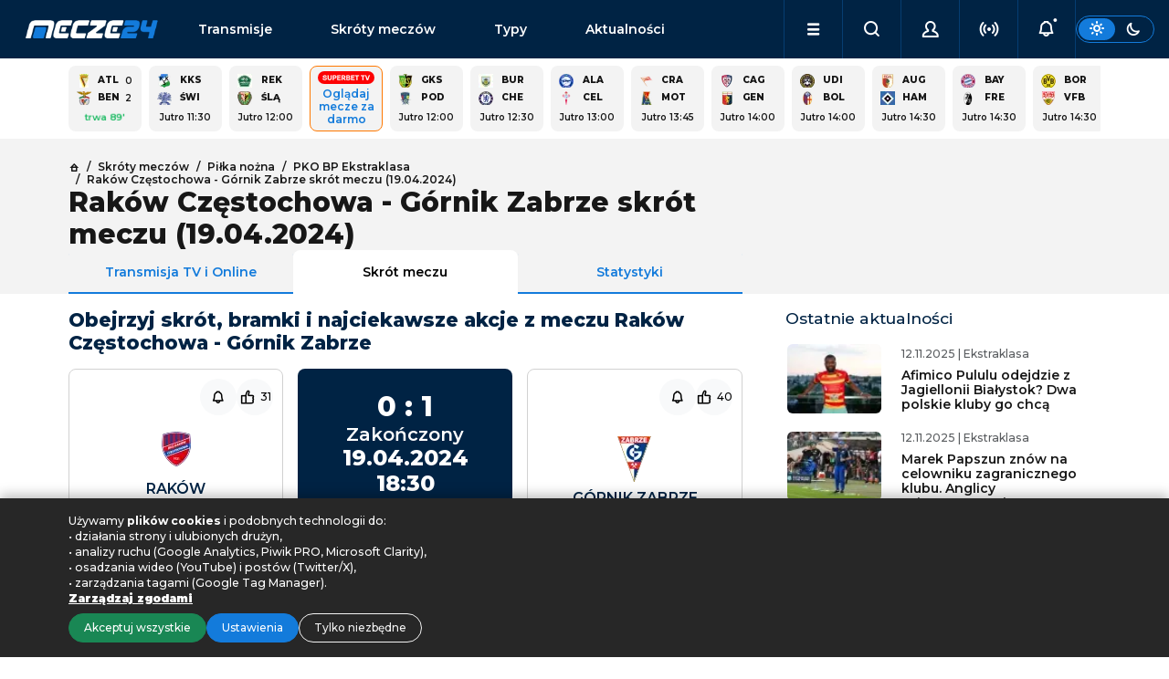

--- FILE ---
content_type: text/html; charset=utf-8
request_url: https://www.mecze24.pl/skroty-meczow/gornik-zabrze-rakow-czestochowa-19-04-2024
body_size: 34366
content:
<!DOCTYPE html><html data-bs-theme="light" lang="pl-PL"><head><meta charSet="utf-8" data-next-head=""/><meta name="viewport" content="width=device-width, initial-scale=1" data-next-head=""/><title data-next-head="">Raków Częstochowa - Górnik Zabrze skrót meczu (19.04.2024)</title><meta name="description" content="Zobacz skrót meczu Raków Częstochowa - Górnik Zabrze, który odbył się w dniu 19.04.2024 o godz. 20:30 w rozgrywkach PKO BP Ekstraklasa." data-next-head=""/><link rel="icon" href="https://api.mecze24.pl/img/favicon.png" sizes="64x64" type="image/png" data-next-head=""/><link rel="canonical" href="https://www.mecze24.pl/skroty-meczow/gornik-zabrze-rakow-czestochowa-19-04-2024" data-next-head=""/><meta name="keywords" content="mecze24, mecze na żywo, mecze live, mecze online, meczyki, gdzie oglądać, transmisje online, transmisje tv, transmisje za darmo" data-next-head=""/><meta name="referrer" content="always" data-next-head=""/><meta http-equiv="cache-control" content="no-cache" data-next-head=""/><meta http-equiv="expires" content="0" data-next-head=""/><meta http-equiv="pragma" content="no-cache" data-next-head=""/><meta property="og:type" content="website" data-next-head=""/><meta property="og:url" content="https://www.mecze24.pl/skroty-meczow/gornik-zabrze-rakow-czestochowa-19-04-2024" data-next-head=""/><meta property="og:image" content="https://api.mecze24.pl/img/highlights/es260304ba5b24ef.webp" data-next-head=""/><meta property="og:title" content="Raków Częstochowa - Górnik Zabrze skrót meczu (19.04.2024)" data-next-head=""/><meta property="og:description " content="Zobacz skrót meczu Raków Częstochowa - Górnik Zabrze, który odbył się w dniu 19.04.2024 o godz. 20:30 w rozgrywkach PKO BP Ekstraklasa." data-next-head=""/><meta property="og:site_name" content="Mecze24.pl" data-next-head=""/><meta name="og:locale" content="pl_PL" data-next-head=""/><meta property="twitter:card" content="summary_large_image" data-next-head=""/><meta property="twitter:title" content="Raków Częstochowa - Górnik Zabrze skrót meczu (19.04.2024)" data-next-head=""/><meta property="twitter:description" content="Zobacz skrót meczu Raków Częstochowa - Górnik Zabrze, który odbył się w dniu 19.04.2024 o godz. 20:30 w rozgrywkach PKO BP Ekstraklasa." data-next-head=""/><meta property="twitter:image" content="https://api.mecze24.pl/img/highlights/es260304ba5b24ef.webp" data-next-head=""/><script charset="UTF-8" src="//web.webpushs.com/js/push/ba271e47220907c799dcea5519992570_1.js" async="" data-next-head=""></script><script type="text/javascript" data-next-head="">
            (function(c,l,a,r,i,t,y){
              c[a]=c[a]||function(){(c[a].q=c[a].q||[]).push(arguments)};
              t=l.createElement(r);t.async=1;t.src="https://www.clarity.ms/tag/"+i;
              y=l.getElementsByTagName(r)[0];y.parentNode.insertBefore(t,y);
            })(window, document, "clarity", "script", "tx8xx9m1rm");
              </script><link rel="preload" href="/_next/static/media/2fb5d94d8dca0cc5-s.p.woff2" as="font" type="font/woff2" crossorigin="anonymous" data-next-font="size-adjust"/><link rel="preload" href="/_next/static/media/904be59b21bd51cb-s.p.woff2" as="font" type="font/woff2" crossorigin="anonymous" data-next-font="size-adjust"/><link rel="preload" href="/_next/static/css/c8906aeb4b4f2de5.css" as="style"/><link rel="stylesheet" href="/_next/static/css/c8906aeb4b4f2de5.css" data-n-g=""/><noscript data-n-css=""></noscript><script defer="" nomodule="" src="/_next/static/chunks/polyfills-42372ed130431b0a.js"></script><script src="/_next/static/chunks/webpack-73c202d500686ac1.js" defer=""></script><script src="/_next/static/chunks/framework-f31701c9d93f12a4.js" defer=""></script><script src="/_next/static/chunks/main-47c38425f993aaf5.js" defer=""></script><script src="/_next/static/chunks/pages/_app-370b96f5a4daae07.js" defer=""></script><script src="/_next/static/chunks/4587-83575a525307f87c.js" defer=""></script><script src="/_next/static/chunks/8230-3c5543fbc259674b.js" defer=""></script><script src="/_next/static/chunks/2928-45effded67c0ec56.js" defer=""></script><script src="/_next/static/chunks/7600-11e56715847ae6b5.js" defer=""></script><script src="/_next/static/chunks/4654-cf6e9b71c1c16e58.js" defer=""></script><script src="/_next/static/chunks/5491-87bd91d6e679a6e4.js" defer=""></script><script src="/_next/static/chunks/9019-303f65014ffb5280.js" defer=""></script><script src="/_next/static/chunks/8113-e8f1cd56f6924ebb.js" defer=""></script><script src="/_next/static/chunks/611-aa46e85f50750a3f.js" defer=""></script><script src="/_next/static/chunks/307-d5fae98735941537.js" defer=""></script><script src="/_next/static/chunks/pages/skroty-meczow/%5Bplain%5D-43872bc71d8c50a4.js" defer=""></script><script src="/_next/static/build-2025-11-19T00-02-05_536Z/_buildManifest.js" defer=""></script><script src="/_next/static/build-2025-11-19T00-02-05_536Z/_ssgManifest.js" defer=""></script></head><body><div id="__next"><style>#nprogress{pointer-events:none}#nprogress .bar{background:#29d;position:fixed;z-index:1600;top: 0;left:0;width:100%;height:3px}#nprogress .peg{display:block;position:absolute;right:0;width:100px;height:100%;box-shadow:0 0 10px #29d,0 0 5px #29d;opacity:1;-webkit-transform:rotate(3deg) translate(0px,-4px);-ms-transform:rotate(3deg) translate(0px,-4px);transform:rotate(3deg) translate(0px,-4px)}#nprogress .spinner{display:block;position:fixed;z-index:1600;top: 15px;right:15px}#nprogress .spinner-icon{width:18px;height:18px;box-sizing:border-box;border:2px solid transparent;border-top-color:#29d;border-left-color:#29d;border-radius:50%;-webkit-animation:nprogress-spinner 400ms linear infinite;animation:nprogress-spinner 400ms linear infinite}.nprogress-custom-parent{overflow:hidden;position:relative}.nprogress-custom-parent #nprogress .bar,.nprogress-custom-parent #nprogress .spinner{position:absolute}@-webkit-keyframes nprogress-spinner{0%{-webkit-transform:rotate(0deg)}100%{-webkit-transform:rotate(360deg)}}@keyframes nprogress-spinner{0%{transform:rotate(0deg)}100%{transform:rotate(360deg)}}</style><main class="__className_0b1fc9"><div class="sticky-top"><nav class="navbar navbar-expand-lg navbar-dark bg-dark" id="nav" aria-label="Offcanvas navbar large"><div class="container-fluid g-5 gap-1 gap-lg-3 px-0 px-lg-3"><button class="navbar-toggler btn btn-link" type="button"><i class="icon-menu"></i></button><a class="navbar-brand" title="Mecze na żywo, mecze live i transmisje online | Mecze24.pl" href="/">mecze<span>24.pl</span></a><div class="offcanvas offcanvas-end " tabindex="-1" id="offcanvasNavbar" aria-labelledby="offcanvasNavbarLabel"><div class="offcanvas-body"><ul class="navbar-nav flex-grow-1" id="menu"><li class="nav-item d-flex socials"><div class="theme-switch d-flex d-lg-none ms-auto"><div class="btn btn-sm btn-outline-primary"><label for="theme-switch"><i class="icon-sun"></i><i class="icon-moon"></i></label></div></div></li><li class="nav-item link1"><a class="nav-link" href="/transmisje">Transmisje</a></li><li class="nav-item link2"><a class="nav-link" href="/skroty-meczow">Skróty meczów</a></li><li class="nav-item link3"><a class="nav-link" href="/typy-bukmacherskie">Typy</a></li><li class="nav-item link4"><a class="nav-link" href="/aktualnosci">Aktualności</a></li><li class="nav-item link5"><a class="nav-link" href="/aktualnosci/tv-i-media">TV i Media</a></li><li class="nav-item link6"><a class="nav-link" href="/sportowe-kanaly-telewizyjne">Kanały sportowe</a></li><li class="nav-item link7"><a class="nav-link" href="/program-tv-sportowy">Program TV</a></li><li class="nav-item link8"><a class="nav-link" href="/prawa-sportowe">Prawa sportowe</a></li><li class="nav-item link9"><a class="nav-link" href="/sportowe-platformy-streamingowe">Platformy TV online</a></li><li class="nav-item link10"><a class="nav-link" href="/bukmacherzy">Ranking bukmacherów</a></li><li class="nav-item link11"><a class="nav-link" href="/bonusy-bukmacherskie">Bonusy bukmacherskie</a></li><li class="nav-item link12"><a class="nav-link" href="/bukmacherzy-kody-promocyjne">Kody promocyjne</a></li></ul></div></div><ul class="navbar-nav ms-auto" id="menu-secondary"><li class="nav-item dropdown d-lg-block" id="menu-dropdown"><a class="nav-link dropdown-toggle" href="#" role="button" aria-expanded="false"><i class="icon-menu"></i></a></li><li class="nav-item"><button class="nav-link mx-auto"><i class="icon-search"></i></button></li><li class="nav-item"><button class="nav-link mx-auto"><i class="icon-user"></i></button></li><li class="nav-item"><button class="nav-link mx-auto" href="#"><i class="icon-live" style="color:inherit"></i></button></li><li class="nav-item"><button class="nav-link mx-auto" href="#"><i class="icon-bell-dot"></i></button></li></ul><div class="theme-switch d-none d-lg-flex"><div class="btn btn-sm btn-outline-primary"><label for="theme-switch"><i class="icon-sun"></i><i class="icon-moon"></i></label></div></div></div></nav></div><script type="application/ld+json">{"@context":"https://schema.org","@type":"FAQPage","mainEntity":[{"@type":"Question","name":"Kiedy odbył się mecz Raków Częstochowa - Górnik Zabrze?","acceptedAnswer":{"@type":"Answer","text":"Mecz Raków Częstochowa - Górnik Zabrze odbył się w dniu 19.04.2024 o godzinie 20:30 w rozgrywkach PKO BP Ekstraklasa."}},{"@type":"Question","name":"Jakim wynikiem zakończył się mecz?","acceptedAnswer":{"@type":"Answer","text":"Mecz Raków Częstochowa - Górnik Zabrze zakończył się wynikiem 0:1."}},{"@type":"Question","name":"Czy jest dostępny skrót z meczu?","acceptedAnswer":{"@type":"Answer","text":"Tak, na naszej stronie można obejrzeć materiały wideo z meczu Raków Częstochowa - Górnik Zabrze."}}]}</script><main><div class="py-2 container-lg grid gaps"><div class="module"><div class="grid gaps scroll gap-2 g-2 events-square" style="--columns:calc(5 * var(--is-small) + 15 * (1 - var(--is-small)))"><a class="panel grid gaps event-square" href="/pilka-nozna/hutnik-krakow-lks-lodz-ii"><div class="text-p1-bold"><img alt="Logo drużynyŁKS Łódź II" loading="lazy" width="15" height="15" decoding="async" data-nimg="1" class="picon picon-sm rounded-0" style="color:transparent" srcSet="/_next/image?url=https%3A%2F%2Fapi.mecze24.pl%2Fimg%2Fteams%2Flks-lodz-ii-rapid-logo_min.webp&amp;w=16&amp;q=75 1x, /_next/image?url=https%3A%2F%2Fapi.mecze24.pl%2Fimg%2Fteams%2Flks-lodz-ii-rapid-logo_min.webp&amp;w=32&amp;q=75 2x" src="/_next/image?url=https%3A%2F%2Fapi.mecze24.pl%2Fimg%2Fteams%2Flks-lodz-ii-rapid-logo_min.webp&amp;w=32&amp;q=75"/><span class="team team-short">ŁKS</span><b class="score"></b><img alt="Logo drużynyHutnik Kraków" loading="lazy" width="15" height="15" decoding="async" data-nimg="1" class="picon picon-sm rounded-0" style="color:transparent" srcSet="/_next/image?url=https%3A%2F%2Fapi.mecze24.pl%2Fimg%2Fteams%2Fhutnik-krakow-rapid-logo_min.webp&amp;w=16&amp;q=75 1x, /_next/image?url=https%3A%2F%2Fapi.mecze24.pl%2Fimg%2Fteams%2Fhutnik-krakow-rapid-logo_min.webp&amp;w=32&amp;q=75 2x" src="/_next/image?url=https%3A%2F%2Fapi.mecze24.pl%2Fimg%2Fteams%2Fhutnik-krakow-rapid-logo_min.webp&amp;w=32&amp;q=75"/><span class="team team-short">Hut</span><b class="score"></b></div><time class="future text-p1-medium text-center" dateTime="2025-11-21T16:00:00.000Z">Jutro 17:00</time></a><a class="panel grid gaps event-square" href="/pilka-nozna/termalica-bruk-bet-nieciecza-arka-gdynia"><div class="text-p1-bold"><img alt="Logo drużynyBruk-Bet Termalica Nieciecza" loading="lazy" width="15" height="15" decoding="async" data-nimg="1" class="picon picon-sm rounded-0" style="color:transparent" srcSet="/_next/image?url=https%3A%2F%2Fapi.mecze24.pl%2Fimg%2Fteams%2F1956c8f69e15da7_min.webp&amp;w=16&amp;q=75 1x, /_next/image?url=https%3A%2F%2Fapi.mecze24.pl%2Fimg%2Fteams%2F1956c8f69e15da7_min.webp&amp;w=32&amp;q=75 2x" src="/_next/image?url=https%3A%2F%2Fapi.mecze24.pl%2Fimg%2Fteams%2F1956c8f69e15da7_min.webp&amp;w=32&amp;q=75"/><span class="team team-short">Bru</span><b class="score"></b><img alt="Logo drużynyArka Gdynia" loading="lazy" width="15" height="15" decoding="async" data-nimg="1" class="picon picon-sm rounded-0" style="color:transparent" srcSet="/_next/image?url=https%3A%2F%2Fapi.mecze24.pl%2Fimg%2Fteams%2Far58c1e5044e21a_min.webp&amp;w=16&amp;q=75 1x, /_next/image?url=https%3A%2F%2Fapi.mecze24.pl%2Fimg%2Fteams%2Far58c1e5044e21a_min.webp&amp;w=32&amp;q=75 2x" src="/_next/image?url=https%3A%2F%2Fapi.mecze24.pl%2Fimg%2Fteams%2Far58c1e5044e21a_min.webp&amp;w=32&amp;q=75"/><span class="team team-short">Ark</span><b class="score"></b></div><time class="future text-p1-medium text-center" dateTime="2025-11-21T17:00:00.000Z">Jutro 18:00</time></a><a class="panel grid gaps event-square" href="/pilka-nozna/miedz-legnica-puszcza-niepolomice"><div class="text-p1-bold"><img alt="Logo drużynyPuszcza Niepołomice" loading="lazy" width="15" height="15" decoding="async" data-nimg="1" class="picon picon-sm rounded-0" style="color:transparent" srcSet="/_next/image?url=https%3A%2F%2Fapi.mecze24.pl%2Fimg%2Fteams%2Fpuszcz5b51b57db2bda_min.webp&amp;w=16&amp;q=75 1x, /_next/image?url=https%3A%2F%2Fapi.mecze24.pl%2Fimg%2Fteams%2Fpuszcz5b51b57db2bda_min.webp&amp;w=32&amp;q=75 2x" src="/_next/image?url=https%3A%2F%2Fapi.mecze24.pl%2Fimg%2Fteams%2Fpuszcz5b51b57db2bda_min.webp&amp;w=32&amp;q=75"/><span class="team team-short">Pus</span><b class="score"></b><img alt="Logo drużynyMiedź Legnica" loading="lazy" width="15" height="15" decoding="async" data-nimg="1" class="picon picon-sm rounded-0" style="color:transparent" srcSet="/_next/image?url=https%3A%2F%2Fapi.mecze24.pl%2Fimg%2Fteams%2Fmiedz5f158ab2c1faf_min.webp&amp;w=16&amp;q=75 1x, /_next/image?url=https%3A%2F%2Fapi.mecze24.pl%2Fimg%2Fteams%2Fmiedz5f158ab2c1faf_min.webp&amp;w=32&amp;q=75 2x" src="/_next/image?url=https%3A%2F%2Fapi.mecze24.pl%2Fimg%2Fteams%2Fmiedz5f158ab2c1faf_min.webp&amp;w=32&amp;q=75"/><span class="team team-short">Mie</span><b class="score"></b></div><time class="future text-p1-medium text-center" dateTime="2025-11-21T17:00:00.000Z">Jutro 18:00</time></a><a href="/bukmacherzy/r/fortuna?type=highlight&amp;item_id=72025" rel="nofollow noreferrer" target="_blank" class="panel cool-stuff text-center"><div class="d-flex flex-column align-items-center text-center" style="font-size: 12px;"><img alt="Fortunatv-sm" class="mx-auto mb-1 rounded-3" style="min-width: auto;" src="https://api.mecze24.pl/img/tv/fortunatv-sm.png" >Oglądaj mecze za darmo</div></a><a class="panel grid gaps event-square" href="/pilka-nozna/zaglebie-sosnowiec-sokol-kleczew"><div class="text-p1-bold"><img alt="Logo drużynyZagłębie Sosnowiec" loading="lazy" width="15" height="15" decoding="async" data-nimg="1" class="picon picon-sm rounded-0" style="color:transparent" srcSet="/_next/image?url=https%3A%2F%2Fapi.mecze24.pl%2Fimg%2Fteams%2Fsosnowiec56e865bc5a374_min.webp&amp;w=16&amp;q=75 1x, /_next/image?url=https%3A%2F%2Fapi.mecze24.pl%2Fimg%2Fteams%2Fsosnowiec56e865bc5a374_min.webp&amp;w=32&amp;q=75 2x" src="/_next/image?url=https%3A%2F%2Fapi.mecze24.pl%2Fimg%2Fteams%2Fsosnowiec56e865bc5a374_min.webp&amp;w=32&amp;q=75"/><span class="team team-short">Zag</span><b class="score"></b><img alt="Logo drużynySokół Kleczew" loading="lazy" width="15" height="15" decoding="async" data-nimg="1" class="picon picon-sm rounded-0" style="color:transparent" srcSet="/_next/image?url=https%3A%2F%2Fapi.mecze24.pl%2Fimg%2Fteams%2Fsokol-kleczew-rapid-logo_min.webp&amp;w=16&amp;q=75 1x, /_next/image?url=https%3A%2F%2Fapi.mecze24.pl%2Fimg%2Fteams%2Fsokol-kleczew-rapid-logo_min.webp&amp;w=32&amp;q=75 2x" src="/_next/image?url=https%3A%2F%2Fapi.mecze24.pl%2Fimg%2Fteams%2Fsokol-kleczew-rapid-logo_min.webp&amp;w=32&amp;q=75"/><span class="team team-short">Sok</span><b class="score"></b></div><time class="future text-p1-medium text-center" dateTime="2025-11-21T17:00:00.000Z">Jutro 18:00</time></a><a class="panel grid gaps event-square" href="/pilka-nozna/gornik-zabrze-wisla-plock"><div class="text-p1-bold"><img alt="Logo drużynyGórnik Zabrze" loading="lazy" width="15" height="15" decoding="async" data-nimg="1" class="picon picon-sm rounded-0" style="color:transparent" srcSet="/_next/image?url=https%3A%2F%2Fapi.mecze24.pl%2Fimg%2Fteams%2Fgornikza56bfad7f187c0_min.webp&amp;w=16&amp;q=75 1x, /_next/image?url=https%3A%2F%2Fapi.mecze24.pl%2Fimg%2Fteams%2Fgornikza56bfad7f187c0_min.webp&amp;w=32&amp;q=75 2x" src="/_next/image?url=https%3A%2F%2Fapi.mecze24.pl%2Fimg%2Fteams%2Fgornikza56bfad7f187c0_min.webp&amp;w=32&amp;q=75"/><span class="team team-short">Gór</span><b class="score"></b><img alt="Logo drużynyWisła Płock" loading="lazy" width="15" height="15" decoding="async" data-nimg="1" class="picon picon-sm rounded-0" style="color:transparent" srcSet="/_next/image?url=https%3A%2F%2Fapi.mecze24.pl%2Fimg%2Fteams%2FWisla579be06767b0b_min.webp&amp;w=16&amp;q=75 1x, /_next/image?url=https%3A%2F%2Fapi.mecze24.pl%2Fimg%2Fteams%2FWisla579be06767b0b_min.webp&amp;w=32&amp;q=75 2x" src="/_next/image?url=https%3A%2F%2Fapi.mecze24.pl%2Fimg%2Fteams%2FWisla579be06767b0b_min.webp&amp;w=32&amp;q=75"/><span class="team team-short">Wis</span><b class="score"></b></div><time class="future text-p1-medium text-center" dateTime="2025-11-21T19:30:00.000Z">Jutro 20:30</time></a><a class="panel grid gaps event-square" href="/pilka-nozna/slask-wroclaw-pogon-grodzisk-mazowiecki"><div class="text-p1-bold"><img alt="Logo drużynyPogoń Grodzisk Mazowiecki" loading="lazy" width="15" height="15" decoding="async" data-nimg="1" class="picon picon-sm rounded-0" style="color:transparent" srcSet="/_next/image?url=https%3A%2F%2Fapi.mecze24.pl%2Fimg%2Fteams%2Fpogon-grodzisk-mazowiecki-rapid-logo_min.webp&amp;w=16&amp;q=75 1x, /_next/image?url=https%3A%2F%2Fapi.mecze24.pl%2Fimg%2Fteams%2Fpogon-grodzisk-mazowiecki-rapid-logo_min.webp&amp;w=32&amp;q=75 2x" src="/_next/image?url=https%3A%2F%2Fapi.mecze24.pl%2Fimg%2Fteams%2Fpogon-grodzisk-mazowiecki-rapid-logo_min.webp&amp;w=32&amp;q=75"/><span class="team team-short">Pog</span><b class="score"></b><img alt="Logo drużynyŚląsk Wrocław" loading="lazy" width="15" height="15" decoding="async" data-nimg="1" class="picon picon-sm rounded-0" style="color:transparent" srcSet="/_next/image?url=https%3A%2F%2Fapi.mecze24.pl%2Fimg%2Fteams%2Fslaskwroclaw56be61dd8d4f9_min.webp&amp;w=16&amp;q=75 1x, /_next/image?url=https%3A%2F%2Fapi.mecze24.pl%2Fimg%2Fteams%2Fslaskwroclaw56be61dd8d4f9_min.webp&amp;w=32&amp;q=75 2x" src="/_next/image?url=https%3A%2F%2Fapi.mecze24.pl%2Fimg%2Fteams%2Fslaskwroclaw56be61dd8d4f9_min.webp&amp;w=32&amp;q=75"/><span class="team team-short">Ślą</span><b class="score"></b></div><time class="future text-p1-medium text-center" dateTime="2025-11-21T19:30:00.000Z">Jutro 20:30</time></a><a class="panel grid gaps event-square" href="/pilka-nozna/fsv-mainz-05-hoffenheim"><div class="text-p1-bold"><img alt="Logo drużynyFSV Mainz" loading="lazy" width="15" height="15" decoding="async" data-nimg="1" class="picon picon-sm rounded-0" style="color:transparent" srcSet="/_next/image?url=https%3A%2F%2Fapi.mecze24.pl%2Fimg%2Fteams%2Fmainz56e5eb6b9fcdf_min.webp&amp;w=16&amp;q=75 1x, /_next/image?url=https%3A%2F%2Fapi.mecze24.pl%2Fimg%2Fteams%2Fmainz56e5eb6b9fcdf_min.webp&amp;w=32&amp;q=75 2x" src="/_next/image?url=https%3A%2F%2Fapi.mecze24.pl%2Fimg%2Fteams%2Fmainz56e5eb6b9fcdf_min.webp&amp;w=32&amp;q=75"/><span class="team team-short">FSV</span><b class="score"></b><img alt="Logo drużynyHoffenheim" loading="lazy" width="15" height="15" decoding="async" data-nimg="1" class="picon picon-sm rounded-0" style="color:transparent" srcSet="/_next/image?url=https%3A%2F%2Fapi.mecze24.pl%2Fimg%2Fteams%2F99a56d354e16a6c3_min.webp&amp;w=16&amp;q=75 1x, /_next/image?url=https%3A%2F%2Fapi.mecze24.pl%2Fimg%2Fteams%2F99a56d354e16a6c3_min.webp&amp;w=32&amp;q=75 2x" src="/_next/image?url=https%3A%2F%2Fapi.mecze24.pl%2Fimg%2Fteams%2F99a56d354e16a6c3_min.webp&amp;w=32&amp;q=75"/><span class="team team-short">Hof</span><b class="score"></b></div><time class="future text-p1-medium text-center" dateTime="2025-11-21T19:30:00.000Z">Jutro 20:30</time></a><a class="panel grid gaps event-square" href="/pilka-nozna/olympique-marsylia-nice"><div class="text-p1-bold"><img alt="Logo drużynyNice" loading="lazy" width="15" height="15" decoding="async" data-nimg="1" class="picon picon-sm rounded-0" style="color:transparent" srcSet="/_next/image?url=https%3A%2F%2Fapi.mecze24.pl%2Fimg%2Fteams%2F1413539227_fc-nice5993a78c801ed_min.webp&amp;w=16&amp;q=75 1x, /_next/image?url=https%3A%2F%2Fapi.mecze24.pl%2Fimg%2Fteams%2F1413539227_fc-nice5993a78c801ed_min.webp&amp;w=32&amp;q=75 2x" src="/_next/image?url=https%3A%2F%2Fapi.mecze24.pl%2Fimg%2Fteams%2F1413539227_fc-nice5993a78c801ed_min.webp&amp;w=32&amp;q=75"/><span class="team team-short">Nic</span><b class="score"></b><img alt="Logo drużynyOlympique Marsylia" loading="lazy" width="15" height="15" decoding="async" data-nimg="1" class="picon picon-sm rounded-0" style="color:transparent" srcSet="/_next/image?url=https%3A%2F%2Fapi.mecze24.pl%2Fimg%2Fteams%2Fom56b7b9c7c673f_min.webp&amp;w=16&amp;q=75 1x, /_next/image?url=https%3A%2F%2Fapi.mecze24.pl%2Fimg%2Fteams%2Fom56b7b9c7c673f_min.webp&amp;w=32&amp;q=75 2x" src="/_next/image?url=https%3A%2F%2Fapi.mecze24.pl%2Fimg%2Fteams%2Fom56b7b9c7c673f_min.webp&amp;w=32&amp;q=75"/><span class="team team-short">Oly</span><b class="score"></b></div><time class="future text-p1-medium text-center" dateTime="2025-11-21T19:45:00.000Z">Jutro 20:45</time></a><a class="panel grid gaps event-square" href="/pilka-nozna/levante-ud-valencia-cf"><div class="text-p1-bold"><img alt="Logo drużynyValencia CF" loading="lazy" width="15" height="15" decoding="async" data-nimg="1" class="picon picon-sm rounded-0" style="color:transparent" srcSet="/_next/image?url=https%3A%2F%2Fapi.mecze24.pl%2Fimg%2Fteams%2Fvalenciacf56bbb557a6202_min.webp&amp;w=16&amp;q=75 1x, /_next/image?url=https%3A%2F%2Fapi.mecze24.pl%2Fimg%2Fteams%2Fvalenciacf56bbb557a6202_min.webp&amp;w=32&amp;q=75 2x" src="/_next/image?url=https%3A%2F%2Fapi.mecze24.pl%2Fimg%2Fteams%2Fvalenciacf56bbb557a6202_min.webp&amp;w=32&amp;q=75"/><span class="team team-short">Val</span><b class="score"></b><img alt="Logo drużynyLevante UD" loading="lazy" width="15" height="15" decoding="async" data-nimg="1" class="picon picon-sm rounded-0" style="color:transparent" srcSet="/_next/image?url=https%3A%2F%2Fapi.mecze24.pl%2Fimg%2Fteams%2Flevante56b73e4183d41_min.webp&amp;w=16&amp;q=75 1x, /_next/image?url=https%3A%2F%2Fapi.mecze24.pl%2Fimg%2Fteams%2Flevante56b73e4183d41_min.webp&amp;w=32&amp;q=75 2x" src="/_next/image?url=https%3A%2F%2Fapi.mecze24.pl%2Fimg%2Fteams%2Flevante56b73e4183d41_min.webp&amp;w=32&amp;q=75"/><span class="team team-short">Lev</span><b class="score"></b></div><time class="future text-p1-medium text-center" dateTime="2025-11-21T20:00:00.000Z">Jutro 21:00</time></a><a class="panel grid gaps event-square" href="/pilka-nozna/swit-skolowin-kks-kalisz"><div class="text-p1-bold"><img alt="Logo drużynyKKS Kalisz" loading="lazy" width="15" height="15" decoding="async" data-nimg="1" class="picon picon-sm rounded-0" style="color:transparent" srcSet="/_next/image?url=https%3A%2F%2Fapi.mecze24.pl%2Fimg%2Fteams%2Fkks-kalisz-rapid-logo_min.webp&amp;w=16&amp;q=75 1x, /_next/image?url=https%3A%2F%2Fapi.mecze24.pl%2Fimg%2Fteams%2Fkks-kalisz-rapid-logo_min.webp&amp;w=32&amp;q=75 2x" src="/_next/image?url=https%3A%2F%2Fapi.mecze24.pl%2Fimg%2Fteams%2Fkks-kalisz-rapid-logo_min.webp&amp;w=32&amp;q=75"/><span class="team team-short">KKS</span><b class="score"></b><img alt="Logo drużynyŚwit Szczecin" loading="lazy" width="15" height="15" decoding="async" data-nimg="1" class="picon picon-sm rounded-0" style="color:transparent" srcSet="/_next/image?url=https%3A%2F%2Fapi.mecze24.pl%2Fimg%2Fteams%2Fbg-000_min1.webp&amp;w=16&amp;q=75 1x, /_next/image?url=https%3A%2F%2Fapi.mecze24.pl%2Fimg%2Fteams%2Fbg-000_min1.webp&amp;w=32&amp;q=75 2x" src="/_next/image?url=https%3A%2F%2Fapi.mecze24.pl%2Fimg%2Fteams%2Fbg-000_min1.webp&amp;w=32&amp;q=75"/><span class="team team-short">Świ</span><b class="score"></b></div><time class="future text-p1-medium text-center" dateTime="2025-11-22T11:30:00.000Z">22.11 12:30</time></a><a class="panel grid gaps event-square" href="/pilka-nozna/rekord-bielsko-biala-slask-wroclaw-ii"><div class="text-p1-bold"><img alt="Logo drużynyRekord Bielsko-Biała" loading="lazy" width="15" height="15" decoding="async" data-nimg="1" class="picon picon-sm rounded-0" style="color:transparent" srcSet="/_next/image?url=https%3A%2F%2Fapi.mecze24.pl%2Fimg%2Fteams%2Flpo5de56f0deb950_min.webp&amp;w=16&amp;q=75 1x, /_next/image?url=https%3A%2F%2Fapi.mecze24.pl%2Fimg%2Fteams%2Flpo5de56f0deb950_min.webp&amp;w=32&amp;q=75 2x" src="/_next/image?url=https%3A%2F%2Fapi.mecze24.pl%2Fimg%2Fteams%2Flpo5de56f0deb950_min.webp&amp;w=32&amp;q=75"/><span class="team team-short">Rek</span><b class="score"></b><img alt="Logo drużynyŚląsk Wrocław II" loading="lazy" width="15" height="15" decoding="async" data-nimg="1" class="picon picon-sm rounded-0" style="color:transparent" srcSet="/_next/image?url=https%3A%2F%2Fapi.mecze24.pl%2Fimg%2Fteams%2Fslask-wroclaw-ii-rapid-logo_min.webp&amp;w=16&amp;q=75 1x, /_next/image?url=https%3A%2F%2Fapi.mecze24.pl%2Fimg%2Fteams%2Fslask-wroclaw-ii-rapid-logo_min.webp&amp;w=32&amp;q=75 2x" src="/_next/image?url=https%3A%2F%2Fapi.mecze24.pl%2Fimg%2Fteams%2Fslask-wroclaw-ii-rapid-logo_min.webp&amp;w=32&amp;q=75"/><span class="team team-short">Ślą</span><b class="score"></b></div><time class="future text-p1-medium text-center" dateTime="2025-11-22T12:00:00.000Z">22.11 13:00</time></a><a class="panel grid gaps event-square" href="/pilka-nozna/gks-1962-jastrzebie-podhale-nowy-targ"><div class="text-p1-bold"><img alt="Logo drużynyGKS 1962 Jastrzębie" loading="lazy" width="15" height="15" decoding="async" data-nimg="1" class="picon picon-sm rounded-0" style="color:transparent" srcSet="/_next/image?url=https%3A%2F%2Fapi.mecze24.pl%2Fimg%2Fteams%2Fgks-jastrzebie5f158d81cb67f_min.webp&amp;w=16&amp;q=75 1x, /_next/image?url=https%3A%2F%2Fapi.mecze24.pl%2Fimg%2Fteams%2Fgks-jastrzebie5f158d81cb67f_min.webp&amp;w=32&amp;q=75 2x" src="/_next/image?url=https%3A%2F%2Fapi.mecze24.pl%2Fimg%2Fteams%2Fgks-jastrzebie5f158d81cb67f_min.webp&amp;w=32&amp;q=75"/><span class="team team-short">GKS</span><b class="score"></b><img alt="Logo drużynyPodhale Nowy Targ" loading="lazy" width="15" height="15" decoding="async" data-nimg="1" class="picon picon-sm rounded-0" style="color:transparent" srcSet="/_next/image?url=https%3A%2F%2Fapi.mecze24.pl%2Fimg%2Fteams%2Fpodhale-nowy-targ-rapid-logo_min.webp&amp;w=16&amp;q=75 1x, /_next/image?url=https%3A%2F%2Fapi.mecze24.pl%2Fimg%2Fteams%2Fpodhale-nowy-targ-rapid-logo_min.webp&amp;w=32&amp;q=75 2x" src="/_next/image?url=https%3A%2F%2Fapi.mecze24.pl%2Fimg%2Fteams%2Fpodhale-nowy-targ-rapid-logo_min.webp&amp;w=32&amp;q=75"/><span class="team team-short">Pod</span><b class="score"></b></div><time class="future text-p1-medium text-center" dateTime="2025-11-22T12:00:00.000Z">22.11 13:00</time></a><a class="panel grid gaps event-square" href="/pilka-nozna/chelsea-londyn-burnley"><div class="text-p1-bold"><img alt="Logo drużynyBurnley" loading="lazy" width="15" height="15" decoding="async" data-nimg="1" class="picon picon-sm rounded-0" style="color:transparent" srcSet="/_next/image?url=https%3A%2F%2Fapi.mecze24.pl%2Fimg%2Fteams%2Fburnley57e0320075d3e_min.webp&amp;w=16&amp;q=75 1x, /_next/image?url=https%3A%2F%2Fapi.mecze24.pl%2Fimg%2Fteams%2Fburnley57e0320075d3e_min.webp&amp;w=32&amp;q=75 2x" src="/_next/image?url=https%3A%2F%2Fapi.mecze24.pl%2Fimg%2Fteams%2Fburnley57e0320075d3e_min.webp&amp;w=32&amp;q=75"/><span class="team team-short">Bur</span><b class="score"></b><img alt="Logo drużynyChelsea" loading="lazy" width="15" height="15" decoding="async" data-nimg="1" class="picon picon-sm rounded-0" style="color:transparent" srcSet="/_next/image?url=https%3A%2F%2Fapi.mecze24.pl%2Fimg%2Fteams%2Fchelsea56b789ab6cd8d_min.webp&amp;w=16&amp;q=75 1x, /_next/image?url=https%3A%2F%2Fapi.mecze24.pl%2Fimg%2Fteams%2Fchelsea56b789ab6cd8d_min.webp&amp;w=32&amp;q=75 2x" src="/_next/image?url=https%3A%2F%2Fapi.mecze24.pl%2Fimg%2Fteams%2Fchelsea56b789ab6cd8d_min.webp&amp;w=32&amp;q=75"/><span class="team team-short">Che</span><b class="score"></b></div><time class="future text-p1-medium text-center" dateTime="2025-11-22T12:30:00.000Z">22.11 13:30</time></a><a class="panel grid gaps event-square" href="/pilka-nozna/celta-vigo-alaves"><div class="text-p1-bold"><img alt="Logo drużynyAlaves" loading="lazy" width="15" height="15" decoding="async" data-nimg="1" class="picon picon-sm rounded-0" style="color:transparent" srcSet="/_next/image?url=https%3A%2F%2Fapi.mecze24.pl%2Fimg%2Fteams%2Falaves-rapid-logo_min.webp&amp;w=16&amp;q=75 1x, /_next/image?url=https%3A%2F%2Fapi.mecze24.pl%2Fimg%2Fteams%2Falaves-rapid-logo_min.webp&amp;w=32&amp;q=75 2x" src="/_next/image?url=https%3A%2F%2Fapi.mecze24.pl%2Fimg%2Fteams%2Falaves-rapid-logo_min.webp&amp;w=32&amp;q=75"/><span class="team team-short">Ala</span><b class="score"></b><img alt="Logo drużynyCelta Vigo" loading="lazy" width="15" height="15" decoding="async" data-nimg="1" class="picon picon-sm rounded-0" style="color:transparent" srcSet="/_next/image?url=https%3A%2F%2Fapi.mecze24.pl%2Fimg%2Fteams%2Fcelta56b3cff82b9d5_min.webp&amp;w=16&amp;q=75 1x, /_next/image?url=https%3A%2F%2Fapi.mecze24.pl%2Fimg%2Fteams%2Fcelta56b3cff82b9d5_min.webp&amp;w=32&amp;q=75 2x" src="/_next/image?url=https%3A%2F%2Fapi.mecze24.pl%2Fimg%2Fteams%2Fcelta56b3cff82b9d5_min.webp&amp;w=32&amp;q=75"/><span class="team team-short">Cel</span><b class="score"></b></div><time class="future text-p1-medium text-center" dateTime="2025-11-22T13:00:00.000Z">22.11 14:00</time></a><a class="panel grid gaps event-square" href="/pilka-nozna/motor-lublin-cracovia-krakow"><div class="text-p1-bold"><img alt="Logo drużynyCracovia" loading="lazy" width="15" height="15" decoding="async" data-nimg="1" class="picon picon-sm rounded-0" style="color:transparent" srcSet="/_next/image?url=https%3A%2F%2Fapi.mecze24.pl%2Fimg%2Fteams%2Fcra56bfad7197403_min.webp&amp;w=16&amp;q=75 1x, /_next/image?url=https%3A%2F%2Fapi.mecze24.pl%2Fimg%2Fteams%2Fcra56bfad7197403_min.webp&amp;w=32&amp;q=75 2x" src="/_next/image?url=https%3A%2F%2Fapi.mecze24.pl%2Fimg%2Fteams%2Fcra56bfad7197403_min.webp&amp;w=32&amp;q=75"/><span class="team team-short">Cra</span><b class="score"></b><img alt="Logo drużynyMotor Lublin" loading="lazy" width="15" height="15" decoding="async" data-nimg="1" class="picon picon-sm rounded-0" style="color:transparent" srcSet="/_next/image?url=https%3A%2F%2Fapi.mecze24.pl%2Fimg%2Fteams%2Fmotor-lublin-rapid-logo_min.webp&amp;w=16&amp;q=75 1x, /_next/image?url=https%3A%2F%2Fapi.mecze24.pl%2Fimg%2Fteams%2Fmotor-lublin-rapid-logo_min.webp&amp;w=32&amp;q=75 2x" src="/_next/image?url=https%3A%2F%2Fapi.mecze24.pl%2Fimg%2Fteams%2Fmotor-lublin-rapid-logo_min.webp&amp;w=32&amp;q=75"/><span class="team team-short">Mot</span><b class="score"></b></div><time class="future text-p1-medium text-center" dateTime="2025-11-22T13:45:00.000Z">22.11 14:45</time></a></div></div></div><div class="bg-light"><div class="py-4 container-lg grid gaps mb-2"><div class="grid"><div class="g-col-12 g-col-lg-8 vstack gap-3"><nav class="text-p2-medium"><ul class="breadcrumb mb-0" itemscope="" itemType="https://schema.org/BreadcrumbList"><li class="breadcrumb-item" itemProp="itemListElement" itemscope="" itemType="https://schema.org/ListItem"><a itemProp="item" href="/"><i class="icon-home text-p2-medium"></i> <span itemProp="name" hidden="">Strona główna</span></a><meta itemProp="position" content="1"/></li><li class="breadcrumb-item" itemProp="itemListElement" itemscope="" itemType="https://schema.org/ListItem"><a itemProp="item" href="/skroty-meczow"><span itemProp="name">Skróty meczów</span></a><meta itemProp="position" content="2"/></li><li class="breadcrumb-item" itemProp="itemListElement" itemscope="" itemType="https://schema.org/ListItem"><a itemProp="item" href="/skroty-meczow/pilka-nozna"><span itemProp="name">Piłka nożna</span></a><meta itemProp="position" content="3"/></li><li class="breadcrumb-item" itemProp="itemListElement" itemscope="" itemType="https://schema.org/ListItem"><a itemProp="item" href="/skroty-meczow/pko-bp-ekstraklasa"><span itemProp="name">PKO BP Ekstraklasa</span></a><meta itemProp="position" content="4"/></li><li class="breadcrumb-item" itemProp="itemListElement" itemscope="" itemType="https://schema.org/ListItem"><a itemProp="item" href="/skroty-meczow/gornik-zabrze-rakow-czestochowa-19-04-2024"><span itemProp="name">Raków Częstochowa - Górnik Zabrze skrót meczu (19.04.2024)</span></a><meta itemProp="position" content="5"/></li></ul></nav><h1 class="flex-grow-1 mb-0">Raków Częstochowa - Górnik Zabrze skrót meczu (19.04.2024)</h1><ul class="nav nav-tabs nav-justified mb-n4"><li class="nav-item"><a class="nav-link px-1" aria-current="page" href="/pilka-nozna/gornik-zabrze-rakow-czestochowa">Transmisja</a></li><li class="nav-item"><a class="nav-link px-1 active" href="/skroty-meczow/gornik-zabrze-rakow-czestochowa-19-04-2024">Skrót</a></li><li class="nav-item"><a class="nav-link" href="/wyniki-na-zywo/gornik-zabrze-rakow-czestochowa-19-04-2024">Statystyki</a></li></ul></div></div></div></div><div class="py-2 container-lg grid gaps mb-4"><div class="grid"><div class="g-col-12 g-col-lg-8 grid gaps gap-5 mb-4 mb-lg-0" data-bs-spy="scroll" data-bs-target="#scrollspy" data-bs-root-margin="-100px 0px 0px"><div class="module"><div class="module-title hstack text-dark"><h2>Obejrzyj skrót, bramki i najciekawsze akcje z meczu Raków Częstochowa - Górnik Zabrze</h2></div><div class="vstack gap-5"><div class="grid gap-3 row-gap-5 justify-content-center text-p4-medium text-center"><div class="g-col-4 module-bordered p-4 vstack gap-2 align-items-center justify-content-center text-uppercase position-relative d-lg-flex d-none"><a href="/skroty-meczow/pilka-nozna/rakow-czestochowa"><img alt="Logo drużynyRaków Częstochowa" loading="lazy" width="50" height="50" decoding="async" data-nimg="1" class="picon-lg m-2 rounded-0" style="color:transparent" srcSet="/_next/image?url=https%3A%2F%2Fapi.mecze24.pl%2Fimg%2Fteams%2Fra5caf41321e69e.webp&amp;w=64&amp;q=75 1x, /_next/image?url=https%3A%2F%2Fapi.mecze24.pl%2Fimg%2Fteams%2Fra5caf41321e69e.webp&amp;w=128&amp;q=75 2x" src="/_next/image?url=https%3A%2F%2Fapi.mecze24.pl%2Fimg%2Fteams%2Fra5caf41321e69e.webp&amp;w=128&amp;q=75"/>      </a><a class="text-dark" style="color:black" href="/skroty-meczow/pilka-nozna/rakow-czestochowa">Raków Częstochowa</a><div class="btn-group"><button class="btn-like"><i class="icon-bell2"></i></button><button class="btn-like"><i class="icon-like"></i>   <span class="like-text">31</span></button></div></div><div class="g-col-lg-4 rounded-2 p-4 vstack align-items-center justify-content-center bg-dark gap-4 g-col-12 mx-6 mx-lg-0"><b class="score text-h1">0<!-- --> : <!-- -->1</b><b class="score text-h1 pulsing-text"> <!-- -->90<!-- -->&#x27;</b><div><time dateTime="2024-04-19T18:30:00.000Z" class="d-block text-h2 text-white">19.04.2024</time><span class="d-block text-h2 text-white">20:30</span>zondacrypto Arena<!-- --> (<!-- -->Częstochowa<!-- -->)</div><span class="text-p2-medium"><a href="/skroty-meczow/pko-bp-ekstraklasa">PKO BP Ekstraklasa</a></span></div><div class="g-col-4 module-bordered p-4 vstack gap-2 align-items-center justify-content-center text-uppercase position-relative d-lg-flex d-none"><a href="/skroty-meczow/pilka-nozna/gornik-zabrze"><img alt="Logo drużynyGórnik Zabrze" loading="lazy" width="50" height="50" decoding="async" data-nimg="1" class="picon-lg m-2 rounded-0" style="color:transparent" srcSet="/_next/image?url=https%3A%2F%2Fapi.mecze24.pl%2Fimg%2Fteams%2Fgornikza56bfad7f187c0.webp&amp;w=64&amp;q=75 1x, /_next/image?url=https%3A%2F%2Fapi.mecze24.pl%2Fimg%2Fteams%2Fgornikza56bfad7f187c0.webp&amp;w=128&amp;q=75 2x" src="/_next/image?url=https%3A%2F%2Fapi.mecze24.pl%2Fimg%2Fteams%2Fgornikza56bfad7f187c0.webp&amp;w=128&amp;q=75"/>      </a><a class="text-dark" style="color:black" href="/skroty-meczow/pilka-nozna/gornik-zabrze">Górnik Zabrze</a><div class="btn-group"><button class="btn-like"><i class="icon-bell2"></i></button><button class="btn-like"><i class="icon-like"></i>   <span class="like-text">40</span></button></div></div><div class="event-header g-col-12 d-lg-none"><div class="d-flex flex-column align-items-center" style="flex:1"><div class="team-wrapper highld"><a href="/skroty-meczow/pilka-nozna/rakow-czestochowa"><span class="team"><span class="de-none">Raków Częstochowa</span><span class="d-none d-md-inline">Raków Częstochowa</span></span>        </a><a href="/skroty-meczow/pilka-nozna/rakow-czestochowa"><img alt="Logo drużynyRaków Częstochowa" loading="lazy" width="32" height="32" decoding="async" data-nimg="1" class="picon rounded-0" style="color:transparent" srcSet="/_next/image?url=https%3A%2F%2Fapi.mecze24.pl%2Fimg%2Fteams%2Fra5caf41321e69e_min.webp&amp;w=32&amp;q=75 1x, /_next/image?url=https%3A%2F%2Fapi.mecze24.pl%2Fimg%2Fteams%2Fra5caf41321e69e_min.webp&amp;w=64&amp;q=75 2x" src="/_next/image?url=https%3A%2F%2Fapi.mecze24.pl%2Fimg%2Fteams%2Fra5caf41321e69e_min.webp&amp;w=64&amp;q=75"/>      </a></div><button class="btn-like" style="margin-top:10px"><i class="icon-bell2"></i></button></div><b class="score">vs</b><div class="d-flex flex-column align-items-center" style="flex:1"><div class="team-wrapper highld"><a href="/skroty-meczow/pilka-nozna/gornik-zabrze"><span class="team"><span class="de-none">Górnik Zabrze</span><span class="d-none d-md-inline">Górnik Zabrze</span></span>        </a><a href="/skroty-meczow/pilka-nozna/gornik-zabrze"><img alt="Logo drużynyGórnik Zabrze" loading="lazy" width="32" height="32" decoding="async" data-nimg="1" class="picon rounded-0" style="color:transparent" srcSet="/_next/image?url=https%3A%2F%2Fapi.mecze24.pl%2Fimg%2Fteams%2Fgornikza56bfad7f187c0_min.webp&amp;w=32&amp;q=75 1x, /_next/image?url=https%3A%2F%2Fapi.mecze24.pl%2Fimg%2Fteams%2Fgornikza56bfad7f187c0_min.webp&amp;w=64&amp;q=75 2x" src="/_next/image?url=https%3A%2F%2Fapi.mecze24.pl%2Fimg%2Fteams%2Fgornikza56bfad7f187c0_min.webp&amp;w=64&amp;q=75"/>      </a></div><button class="btn-like" style="margin-top:10px"><i class="icon-bell2"></i></button></div></div></div><a href="#highlights" class="btn btn-primary btn-lg">Przejdź do wideo ze skrótami</a></div></div><div><div class="incidents-container"><div class="team-incidents home-incidents"><div class="incident-item team-name"><div class="team-wrapper highld"><a href="/skroty-meczow/pilka-nozna/rakow-czestochowa"><span class="team"><span class="de-none">Raków Częstochowa</span><span class="d-none d-md-inline">Raków Częstochowa</span></span>        </a><a href="/skroty-meczow/pilka-nozna/rakow-czestochowa"><img alt="Logo drużynyRaków Częstochowa" loading="lazy" width="32" height="32" decoding="async" data-nimg="1" class="picon rounded-0" style="color:transparent" srcSet="/_next/image?url=https%3A%2F%2Fapi.mecze24.pl%2Fimg%2Fteams%2Fra5caf41321e69e_min.webp&amp;w=32&amp;q=75 1x, /_next/image?url=https%3A%2F%2Fapi.mecze24.pl%2Fimg%2Fteams%2Fra5caf41321e69e_min.webp&amp;w=64&amp;q=75 2x" src="/_next/image?url=https%3A%2F%2Fapi.mecze24.pl%2Fimg%2Fteams%2Fra5caf41321e69e_min.webp&amp;w=64&amp;q=75"/>      </a></div></div><div class="incident-item even"><img loading="lazy" width="30" height="30" decoding="async" data-nimg="1" style="color:transparent" srcSet="/_next/image?url=https%3A%2F%2Fapi.mecze24.pl%2Fimg%2Ficon%2Fevent1.webp&amp;w=32&amp;q=75 1x, /_next/image?url=https%3A%2F%2Fapi.mecze24.pl%2Fimg%2Ficon%2Fevent1.webp&amp;w=64&amp;q=75 2x" src="/_next/image?url=https%3A%2F%2Fapi.mecze24.pl%2Fimg%2Ficon%2Fevent1.webp&amp;w=64&amp;q=75"/> <span class="time-minute">36<!-- -->&#x27;</span> <span class="player-realname">Rodin</span> </div><div class="incident-item odd"><img loading="lazy" width="30" height="30" decoding="async" data-nimg="1" style="color:transparent" srcSet="/_next/image?url=https%3A%2F%2Fapi.mecze24.pl%2Fimg%2Ficon%2Fevent3.webp&amp;w=32&amp;q=75 1x, /_next/image?url=https%3A%2F%2Fapi.mecze24.pl%2Fimg%2Ficon%2Fevent3.webp&amp;w=64&amp;q=75 2x" src="/_next/image?url=https%3A%2F%2Fapi.mecze24.pl%2Fimg%2Ficon%2Fevent3.webp&amp;w=64&amp;q=75"/> <span class="time-minute">46<!-- -->&#x27;</span> <span class="player-realname">Ouma Otieno</span> <!-- -->(schodzi: Rodin)</div><div class="incident-item even"><img loading="lazy" width="30" height="30" decoding="async" data-nimg="1" style="color:transparent" srcSet="/_next/image?url=https%3A%2F%2Fapi.mecze24.pl%2Fimg%2Ficon%2Fevent1.webp&amp;w=32&amp;q=75 1x, /_next/image?url=https%3A%2F%2Fapi.mecze24.pl%2Fimg%2Ficon%2Fevent1.webp&amp;w=64&amp;q=75 2x" src="/_next/image?url=https%3A%2F%2Fapi.mecze24.pl%2Fimg%2Ficon%2Fevent1.webp&amp;w=64&amp;q=75"/> <span class="time-minute">52<!-- -->&#x27;</span> <span class="player-realname">Papanikolaou</span> </div><div class="incident-item odd"><img loading="lazy" width="30" height="30" decoding="async" data-nimg="1" style="color:transparent" srcSet="/_next/image?url=https%3A%2F%2Fapi.mecze24.pl%2Fimg%2Ficon%2Fevent1.webp&amp;w=32&amp;q=75 1x, /_next/image?url=https%3A%2F%2Fapi.mecze24.pl%2Fimg%2Ficon%2Fevent1.webp&amp;w=64&amp;q=75 2x" src="/_next/image?url=https%3A%2F%2Fapi.mecze24.pl%2Fimg%2Ficon%2Fevent1.webp&amp;w=64&amp;q=75"/> <span class="time-minute">58<!-- -->&#x27;</span> <span class="player-realname">Papanikolaou</span> </div><div class="incident-item even"><img loading="lazy" width="30" height="30" decoding="async" data-nimg="1" style="color:transparent" srcSet="/_next/image?url=https%3A%2F%2Fapi.mecze24.pl%2Fimg%2Ficon%2Fevent5.webp&amp;w=32&amp;q=75 1x, /_next/image?url=https%3A%2F%2Fapi.mecze24.pl%2Fimg%2Ficon%2Fevent5.webp&amp;w=64&amp;q=75 2x" src="/_next/image?url=https%3A%2F%2Fapi.mecze24.pl%2Fimg%2Ficon%2Fevent5.webp&amp;w=64&amp;q=75"/> <span class="time-minute">58<!-- -->&#x27;</span> <span class="player-realname">Papanikolaou</span> </div><div class="incident-item odd"><img loading="lazy" width="30" height="30" decoding="async" data-nimg="1" style="color:transparent" srcSet="/_next/image?url=https%3A%2F%2Fapi.mecze24.pl%2Fimg%2Ficon%2Fevent3.webp&amp;w=32&amp;q=75 1x, /_next/image?url=https%3A%2F%2Fapi.mecze24.pl%2Fimg%2Ficon%2Fevent3.webp&amp;w=64&amp;q=75 2x" src="/_next/image?url=https%3A%2F%2Fapi.mecze24.pl%2Fimg%2Ficon%2Fevent3.webp&amp;w=64&amp;q=75"/> <span class="time-minute">62<!-- -->&#x27;</span> <span class="player-realname">Berggren</span> <!-- -->(schodzi: Lederman)</div><div class="incident-item even"><img loading="lazy" width="30" height="30" decoding="async" data-nimg="1" style="color:transparent" srcSet="/_next/image?url=https%3A%2F%2Fapi.mecze24.pl%2Fimg%2Ficon%2Fevent3.webp&amp;w=32&amp;q=75 1x, /_next/image?url=https%3A%2F%2Fapi.mecze24.pl%2Fimg%2Ficon%2Fevent3.webp&amp;w=64&amp;q=75 2x" src="/_next/image?url=https%3A%2F%2Fapi.mecze24.pl%2Fimg%2Ficon%2Fevent3.webp&amp;w=64&amp;q=75"/> <span class="time-minute">63<!-- -->&#x27;</span> <span class="player-realname">Baráth</span> <!-- -->(schodzi: Yeboah Zamora)</div><div class="incident-item odd"><img loading="lazy" width="30" height="30" decoding="async" data-nimg="1" style="color:transparent" srcSet="/_next/image?url=https%3A%2F%2Fapi.mecze24.pl%2Fimg%2Ficon%2Fevent3.webp&amp;w=32&amp;q=75 1x, /_next/image?url=https%3A%2F%2Fapi.mecze24.pl%2Fimg%2Ficon%2Fevent3.webp&amp;w=64&amp;q=75 2x" src="/_next/image?url=https%3A%2F%2Fapi.mecze24.pl%2Fimg%2Ficon%2Fevent3.webp&amp;w=64&amp;q=75"/> <span class="time-minute">75<!-- -->&#x27;</span> <span class="player-realname">Nowak</span> <!-- -->(schodzi: Kochergin)</div><div class="incident-item even"><img loading="lazy" width="30" height="30" decoding="async" data-nimg="1" style="color:transparent" srcSet="/_next/image?url=https%3A%2F%2Fapi.mecze24.pl%2Fimg%2Ficon%2Fevent3.webp&amp;w=32&amp;q=75 1x, /_next/image?url=https%3A%2F%2Fapi.mecze24.pl%2Fimg%2Ficon%2Fevent3.webp&amp;w=64&amp;q=75 2x" src="/_next/image?url=https%3A%2F%2Fapi.mecze24.pl%2Fimg%2Ficon%2Fevent3.webp&amp;w=64&amp;q=75"/> <span class="time-minute">90<!-- -->&#x27;</span> <span class="player-realname">Cebula</span> <!-- -->(schodzi: Crnac)</div></div><div class="team-incidents away-incidents"><div class="incident-item team-name"><div class="team-wrapper highld"><a href="/skroty-meczow/pilka-nozna/gornik-zabrze"><span class="team"><span class="de-none">Górnik Zabrze</span><span class="d-none d-md-inline">Górnik Zabrze</span></span>        </a><a href="/skroty-meczow/pilka-nozna/gornik-zabrze"><img alt="Logo drużynyGórnik Zabrze" loading="lazy" width="32" height="32" decoding="async" data-nimg="1" class="picon rounded-0" style="color:transparent" srcSet="/_next/image?url=https%3A%2F%2Fapi.mecze24.pl%2Fimg%2Fteams%2Fgornikza56bfad7f187c0_min.webp&amp;w=32&amp;q=75 1x, /_next/image?url=https%3A%2F%2Fapi.mecze24.pl%2Fimg%2Fteams%2Fgornikza56bfad7f187c0_min.webp&amp;w=64&amp;q=75 2x" src="/_next/image?url=https%3A%2F%2Fapi.mecze24.pl%2Fimg%2Fteams%2Fgornikza56bfad7f187c0_min.webp&amp;w=64&amp;q=75"/>      </a></div></div><div class="incident-item even"><img loading="lazy" width="30" height="30" decoding="async" data-nimg="1" style="color:transparent" srcSet="/_next/image?url=https%3A%2F%2Fapi.mecze24.pl%2Fimg%2Ficon%2Fevent3.webp&amp;w=32&amp;q=75 1x, /_next/image?url=https%3A%2F%2Fapi.mecze24.pl%2Fimg%2Ficon%2Fevent3.webp&amp;w=64&amp;q=75 2x" src="/_next/image?url=https%3A%2F%2Fapi.mecze24.pl%2Fimg%2Ficon%2Fevent3.webp&amp;w=64&amp;q=75"/> <span class="time-minute">61<!-- -->&#x27;</span> <span class="player-realname">Krawczyk</span> <!-- -->(schodzi: Czyż)</div><div class="incident-item odd"><img loading="lazy" width="30" height="30" decoding="async" data-nimg="1" style="color:transparent" srcSet="/_next/image?url=https%3A%2F%2Fapi.mecze24.pl%2Fimg%2Ficon%2Fevent3.webp&amp;w=32&amp;q=75 1x, /_next/image?url=https%3A%2F%2Fapi.mecze24.pl%2Fimg%2Ficon%2Fevent3.webp&amp;w=64&amp;q=75 2x" src="/_next/image?url=https%3A%2F%2Fapi.mecze24.pl%2Fimg%2Ficon%2Fevent3.webp&amp;w=64&amp;q=75"/> <span class="time-minute">75<!-- -->&#x27;</span> <span class="player-realname">Musiolik</span> <!-- -->(schodzi: Lukoszek)</div><div class="incident-item even"><img loading="lazy" width="30" height="30" decoding="async" data-nimg="1" style="color:transparent" srcSet="/_next/image?url=https%3A%2F%2Fapi.mecze24.pl%2Fimg%2Ficon%2Fevent3.webp&amp;w=32&amp;q=75 1x, /_next/image?url=https%3A%2F%2Fapi.mecze24.pl%2Fimg%2Ficon%2Fevent3.webp&amp;w=64&amp;q=75 2x" src="/_next/image?url=https%3A%2F%2Fapi.mecze24.pl%2Fimg%2Ficon%2Fevent3.webp&amp;w=64&amp;q=75"/> <span class="time-minute">88<!-- -->&#x27;</span> <span class="player-realname">Kozuki</span> <!-- -->(schodzi: Ennali)</div><div class="incident-item odd"><img loading="lazy" width="30" height="30" decoding="async" data-nimg="1" style="color:transparent" srcSet="/_next/image?url=https%3A%2F%2Fapi.mecze24.pl%2Fimg%2Ficon%2Fevent3.webp&amp;w=32&amp;q=75 1x, /_next/image?url=https%3A%2F%2Fapi.mecze24.pl%2Fimg%2Ficon%2Fevent3.webp&amp;w=64&amp;q=75 2x" src="/_next/image?url=https%3A%2F%2Fapi.mecze24.pl%2Fimg%2Ficon%2Fevent3.webp&amp;w=64&amp;q=75"/> <span class="time-minute">88<!-- -->&#x27;</span> <span class="player-realname">Olkowski</span> <!-- -->(schodzi: Kaprálik)</div><div class="incident-item even"><img loading="lazy" width="30" height="30" decoding="async" data-nimg="1" style="color:transparent" srcSet="/_next/image?url=https%3A%2F%2Fapi.mecze24.pl%2Fimg%2Ficon%2Fevent2.webp&amp;w=32&amp;q=75 1x, /_next/image?url=https%3A%2F%2Fapi.mecze24.pl%2Fimg%2Ficon%2Fevent2.webp&amp;w=64&amp;q=75 2x" src="/_next/image?url=https%3A%2F%2Fapi.mecze24.pl%2Fimg%2Ficon%2Fevent2.webp&amp;w=64&amp;q=75"/> <span class="time-minute">90<!-- -->&#x27;</span> <span class="player-realname">Musiolik</span> <!-- -->(asysta: Janža)</div></div></div></div><div></div><div class="module"><div class="vstack gap-5"><div class="text"><p>Zakończyło się już spotkanie Raków Częstochowa - Górnik Zabrze, kt&oacute;re odbyło się w dniu 19.04.2024 o godz. 20:30. Na naszym portalu można obejrzeć skr&oacute;t meczu, kt&oacute;ry zakończył się rezultatem 0:1. Opr&oacute;cz samego skr&oacute;tu z meczu, oferujemy też inne materiały wideo takie jak bramki, gole, najciekawsze akcje czy okazje bramkowe. Z meczu, kt&oacute;ry odbył się w ramach rozgrywek PKO BP Ekstraklasa oferujemy także wiele informacji o samym meczu. Są to m.in. statystyki drużyn z tego meczu, lista strzelc&oacute;w goli, lista piłkarzy, kt&oacute;rzy otrzymali kartki, składy drużyn i wiele więcej. Skr&oacute;t meczu Raków Częstochowa - Górnik Zabrze można włączyć w oknie wybranej przeglądarki internetowej na komputerze oraz urządzeniach mobilnych.</p></div></div></div><div class="highlights-container" id="highlights"><p style="font-weight:bold;font-size:1.2em;margin-bottom:5px">Wybierz interesujące video:</p><ul class="highlights-list" style="list-style-type:none;padding:0"><li class="highlight-item active" style="font-weight:bold;cursor:pointer;padding:5px 10px;margin-bottom:5px;background-color:#f0f0f0;border-radius:5px"></li></ul><div class="video-container"><div></br><iframe src='https://www.youtube.com/embed/KF4THOkF38U' width='560' height='315' scrolling='no' frameborder='0' allowfullscreen='allowfullscreen' allow='accelerometer; autoplay; clipboard-write; encrypted-media; gyroscope; picture-in-picture'></iframe></div></div></div><div class="module"><div class="module-title">FAQ - często zadawane pytania</div><div id="faq-match" class="accordion"><div class="accordion-item"><h2 class="accordion-header" id="faq-match-heading-0"><button class="accordion-button collapsed" type="button">Kiedy odbył się mecz Raków Częstochowa - Górnik Zabrze?</button></h2><div id="faq-match-0" class="accordion-collapse collapse" style="display:none"><div class="accordion-body" itemProp="text">Mecz Raków Częstochowa - Górnik Zabrze odbył się w dniu 19.04.2024 o godzinie 20:30 w rozgrywkach PKO BP Ekstraklasa.</div></div></div><div class="accordion-item"><h2 class="accordion-header" id="faq-match-heading-0"><button class="accordion-button collapsed" type="button">Jakim wynikiem zakończył się mecz?</button></h2><div id="faq-match-0" class="accordion-collapse collapse" style="display:none"><div class="accordion-body" itemProp="text">Mecz Raków Częstochowa - Górnik Zabrze zakończył się wynikiem 0:1.</div></div></div><div class="accordion-item"><h2 class="accordion-header" id="faq-match-heading-0"><button class="accordion-button collapsed" type="button">Czy jest dostępny skrót z meczu?</button></h2><div id="faq-match-0" class="accordion-collapse collapse" style="display:none"><div class="accordion-body" itemProp="text">Tak, na naszej stronie można obejrzeć materiały wideo z meczu Raków Częstochowa - Górnik Zabrze.</div></div></div></div></div></div><div class="g-col-12 g-col-lg-4 grid gaps gap-5"><div class="module"><div class="module-title hstack text-dark"><h3>Ostatnie aktualności</h3></div><div class="grid gap-3 g-3 news-feed" style="--bs-columns:1"><div class="card card-news card-horizontal"><img alt="Obrazek news: Afimico Pululu odejdzie z Jagiellonii Białystok? Dwa polskie kluby go chcą" loading="lazy" width="120" height="80" decoding="async" data-nimg="1" class="card-img" style="color:transparent" srcSet="/_next/image?url=https%3A%2F%2Fapi.mecze24.pl%2Fimg%2Fstatic%2F9g1a8865_min2.webp&amp;w=128&amp;q=75 1x, /_next/image?url=https%3A%2F%2Fapi.mecze24.pl%2Fimg%2Fstatic%2F9g1a8865_min2.webp&amp;w=256&amp;q=75 2x" src="/_next/image?url=https%3A%2F%2Fapi.mecze24.pl%2Fimg%2Fstatic%2F9g1a8865_min2.webp&amp;w=256&amp;q=75"/><div class="card-body"><p class="card-text"><small class="text-muted">12.11.2025<!-- --> | <!-- -->Ekstraklasa</small></p><h5 class="card-title"><a class="stretched-link link-style-nu" href="/aktualnosci/afimico-pululu-odejdzie-z-jagiellonii-bialystok-dwa-polskie-kluby-go-chca">Afimico Pululu odejdzie z Jagiellonii Białystok? Dwa polskie kluby go chcą</a></h5></div></div><div class="card card-news card-horizontal"><img alt="Obrazek news: Marek Papszun znów na celowniku zagranicznego klubu. Anglicy zainteresowani trenerem Rakowa!" loading="lazy" width="120" height="80" decoding="async" data-nimg="1" class="card-img" style="color:transparent" srcSet="/_next/image?url=https%3A%2F%2Fapi.mecze24.pl%2Fimg%2Fstatic%2Fimg-9094_min2.webp&amp;w=128&amp;q=75 1x, /_next/image?url=https%3A%2F%2Fapi.mecze24.pl%2Fimg%2Fstatic%2Fimg-9094_min2.webp&amp;w=256&amp;q=75 2x" src="/_next/image?url=https%3A%2F%2Fapi.mecze24.pl%2Fimg%2Fstatic%2Fimg-9094_min2.webp&amp;w=256&amp;q=75"/><div class="card-body"><p class="card-text"><small class="text-muted">12.11.2025<!-- --> | <!-- -->Ekstraklasa</small></p><h5 class="card-title"><a class="stretched-link link-style-nu" href="/aktualnosci/marek-papszun-znow-na-celowniku-zagranicznego-klubu-anglicy-zainteresowani-trenerem-rakowa">Marek Papszun znów na celowniku zagranicznego klubu. Anglicy zainteresowani trenerem Rakowa!</a></h5></div></div><div class="card card-news card-horizontal"><img alt="Obrazek news: Jagiellonia Białystok została ukarana przez Komisję Ligi! Chodzi o transparenty" loading="lazy" width="120" height="80" decoding="async" data-nimg="1" class="card-img" style="color:transparent" srcSet="/_next/image?url=https%3A%2F%2Fapi.mecze24.pl%2Fimg%2Fcontents%2Fmixcollage-11-nov-2025-07-19-pm-9888_min2.webp&amp;w=128&amp;q=75 1x, /_next/image?url=https%3A%2F%2Fapi.mecze24.pl%2Fimg%2Fcontents%2Fmixcollage-11-nov-2025-07-19-pm-9888_min2.webp&amp;w=256&amp;q=75 2x" src="/_next/image?url=https%3A%2F%2Fapi.mecze24.pl%2Fimg%2Fcontents%2Fmixcollage-11-nov-2025-07-19-pm-9888_min2.webp&amp;w=256&amp;q=75"/><div class="card-body"><p class="card-text"><small class="text-muted">11.11.2025<!-- --> | <!-- -->Ekstraklasa</small></p><h5 class="card-title"><a class="stretched-link link-style-nu" href="/aktualnosci/jagiellonia-bialystok-zostala-ukarana-przez-komisje-ligi-chodzi-o-transparenty">Jagiellonia Białystok została ukarana przez Komisję Ligi! Chodzi o transparenty</a></h5></div></div><div class="card card-news card-horizontal"><img alt="Obrazek news: Korona Kielce - Raków Częstochowa oceny dla piłkarzy po spotkaniu (09.11.2025)" loading="lazy" width="120" height="80" decoding="async" data-nimg="1" class="card-img" style="color:transparent" srcSet="/_next/image?url=https%3A%2F%2Fapi.mecze24.pl%2Fimg%2Fcontents%2Fsa-jonatan-braut-brunes-rakow-czestochowa-1748440207.webp&amp;w=128&amp;q=75 1x, /_next/image?url=https%3A%2F%2Fapi.mecze24.pl%2Fimg%2Fcontents%2Fsa-jonatan-braut-brunes-rakow-czestochowa-1748440207.webp&amp;w=256&amp;q=75 2x" src="/_next/image?url=https%3A%2F%2Fapi.mecze24.pl%2Fimg%2Fcontents%2Fsa-jonatan-braut-brunes-rakow-czestochowa-1748440207.webp&amp;w=256&amp;q=75"/><div class="card-body"><p class="card-text"><small class="text-muted">09.11.2025<!-- --> | <!-- -->Statystyki meczowe</small></p><h5 class="card-title"><a class="stretched-link link-style-nu" href="/aktualnosci/korona-kielce-rakow-czestochowa-oceny-po-meczu-09-11-2025">Korona Kielce - Raków Częstochowa oceny dla piłkarzy po spotkaniu (09.11.2025)</a></h5></div></div><div class="card card-news card-horizontal"><img alt="Obrazek news: Korona - Raków skrót meczu, najciekawsze akcje (09.11.2025)" loading="lazy" width="120" height="80" decoding="async" data-nimg="1" class="card-img" style="color:transparent" srcSet="/_next/image?url=https%3A%2F%2Fapi.mecze24.pl%2Fimg%2Fcontents%2Fsa-bogdan-racovitan-1-rakow-czestochowa-2024.webp&amp;w=128&amp;q=75 1x, /_next/image?url=https%3A%2F%2Fapi.mecze24.pl%2Fimg%2Fcontents%2Fsa-bogdan-racovitan-1-rakow-czestochowa-2024.webp&amp;w=256&amp;q=75 2x" src="/_next/image?url=https%3A%2F%2Fapi.mecze24.pl%2Fimg%2Fcontents%2Fsa-bogdan-racovitan-1-rakow-czestochowa-2024.webp&amp;w=256&amp;q=75"/><div class="card-body"><p class="card-text"><small class="text-muted">09.11.2025<!-- --> | <!-- -->Wideo</small></p><h5 class="card-title"><a class="stretched-link link-style-nu" href="/aktualnosci/korona-kielce-rakow-czestochowa-bramki-i-skrot-meczu-09-11-2025">Korona - Raków skrót meczu, najciekawsze akcje (09.11.2025)</a></h5></div></div></div></div><div class="module"><div class="module-title hstack text-dark"><h3>Popularne skróty meczów</h3></div><ul class="list-group"><li class="list-group-item active hstack gap-3 justify-content-between"><span class="text-p3-medium hot-prepend">ATP Finals</span><a class="btn btn-sm btn-primary stretched-link" href="/skroty-meczow/atp-finals">Skróty</a></li><li class="list-group-item active hstack gap-3 justify-content-between"><span class="text-p3-medium hot-prepend">Mecz towarzyski</span><a class="btn btn-sm btn-primary stretched-link" href="/skroty-meczow/mecz-towarzyski">Skróty</a></li><li class="list-group-item active hstack gap-3 justify-content-between"><span class="text-p3-medium">Eliminacje Mistrzostw Świata</span><a class="btn btn-sm btn-primary stretched-link" href="/skroty-meczow/eliminacje-mistrzostw-swiata">Skróty</a></li><li class="list-group-item active hstack gap-3 justify-content-between"><span class="text-p3-medium">NFL</span><a class="btn btn-sm btn-primary stretched-link" href="/skroty-meczow/nfl">Skróty</a></li><li class="list-group-item hstack gap-3 justify-content-between"><span class="text-p3-medium">Eredivisie (Liga Holenderska)</span><a class="btn btn-sm btn-primary stretched-link" href="/skroty-meczow/eredivisie">Skróty</a></li><li class="list-group-item hstack gap-3 justify-content-between"><span class="text-p3-medium">Liga Belgijska</span><a class="btn btn-sm btn-primary stretched-link" href="/skroty-meczow/liga-belgijska">Skróty</a></li><li class="list-group-item hstack gap-3 justify-content-between"><span class="text-p3-medium">Eurocup</span><a class="btn btn-sm btn-primary stretched-link" href="/skroty-meczow/eurocup">Skróty</a></li><li class="list-group-item hstack gap-3 justify-content-between"><span class="text-p3-medium">Segunda Division</span><a class="btn btn-sm btn-primary stretched-link" href="/skroty-meczow/segunda-division">Skróty</a></li></ul></div></div></div></div></main><footer id="footer" class="py-6 bg-dark mt-6"><div class="px-1 container-lg grid gaps gap-6"><div class="module module-sports"><div class="module-title">Oglądaj sport na żywo</div><div class="list-group list-tiles grid gaps scroll gap-3 g-3 text-nowrap" style="--columns:calc(3.5 * var(--is-small) + 9 * (1 - var(--is-small)))"><a class="list-group-item d-flex flex-column-reverse align-items-center justify-content-center text-center gap-2" href="/pilka-nozna-58">Piłka nożna<br/>transmisje<i class="icon-soccer"></i></a><a class="list-group-item d-flex flex-column-reverse align-items-center justify-content-center text-center gap-2" href="/tenis">Tenis<br/>transmisje<i class="icon-tennis"></i></a><a class="list-group-item d-flex flex-column-reverse align-items-center justify-content-center text-center gap-2" href="/zuzel-38">Żużel<br/>transmisje<i class="icon-speedway"></i></a><a class="list-group-item d-flex flex-column-reverse align-items-center justify-content-center text-center gap-2" href="/siatkowka">Siatkówka<br/>transmisje<i class="icon-volleyball"></i></a><a class="list-group-item d-flex flex-column-reverse align-items-center justify-content-center text-center gap-2" href="/formula-1">Formuła 1<br/>transmisje<i class="icon-f1"></i></a><a class="list-group-item d-flex flex-column-reverse align-items-center justify-content-center text-center gap-2" href="/sporty-zimowe">Sporty zimowe<br/>transmisje<i class="icon-winter"></i></a><a class="list-group-item d-flex flex-column-reverse align-items-center justify-content-center text-center gap-2" href="/boks">Boks<br/>transmisje<i class="icon-boxing"></i></a><a class="list-group-item d-flex flex-column-reverse align-items-center justify-content-center text-center gap-2" href="/mma">MMA<br/>transmisje<i class="icon-mma"></i></a><a class="list-group-item d-flex flex-column-reverse align-items-center justify-content-center text-center gap-2" href="/koszykowka">Koszykówka<br/>transmisje<i class="icon-basketball"></i></a></div></div><div class="row row-cols-2 row-cols-lg-4 row-cols-md-3 g-sm-5 gy-3 gx-1"><div><div class="mb-2 text-truncate">Polecane transmisje</div><div class="list-group list-tiles"><a title="Liga Mistrzów" class="list-group-item text-truncate" href="/rozgrywki/liga-mistrzow">Liga Mistrzów</a><a title="Liga Konferencji" class="list-group-item text-truncate" href="/rozgrywki/liga-konferencji-europy">Liga Konferencji</a><a title="Liga Europy" class="list-group-item text-truncate" href="/rozgrywki/liga-europejska">Liga Europy</a><a title="Liga Narodów UEFA" class="list-group-item text-truncate" href="/rozgrywki/liga-narodow-uefa">Liga Narodów UEFA</a><a title="Ekstraklasa" class="list-group-item text-truncate" href="/rozgrywki/pko-bp-ekstraklasa-3">Ekstraklasa</a><a title="Iga Świątek gdzie oglądać?" class="list-group-item text-truncate" href="/iga-swiatek-transmisja">Iga Świątek gdzie oglądać?</a><a title="Hubert Hurkacz gdzie oglądać?" class="list-group-item text-truncate" href="/hubert-hurkacz-transmisja">Hubert Hurkacz gdzie oglądać?</a><a title="Magda Linette gdzie oglądać?" class="list-group-item text-truncate" href="/magda-linette-transmisja">Magda Linette gdzie oglądać?</a><a title="Magdalena Fręch gdzie oglądać?" class="list-group-item text-truncate" href="/magdalena-frech-transmisja">Magdalena Fręch gdzie oglądać?</a></div></div><div><div class="mb-2 text-truncate">Zagraniczne transmisje</div><div class="list-group list-tiles"><a title="La Liga (liga hiszpańska)" class="list-group-item text-truncate" href="/rozgrywki/primera-division-2">La Liga (liga hiszpańska)</a><a title="Premier League" class="list-group-item text-truncate" href="/rozgrywki/premier-league-3">Premier League</a><a title="Bundesliga (liga niemiecka)" class="list-group-item text-truncate" href="/rozgrywki/bundesliga-3">Bundesliga (liga niemiecka)</a><a title="Serie A (liga włoska)" class="list-group-item text-truncate" href="/rozgrywki/serie-a">Serie A (liga włoska)</a><a title="Ligue 1 (liga francuska)" class="list-group-item text-truncate" href="/rozgrywki/ligue-1">Ligue 1 (liga francuska)</a><a title="Puchar Hiszpanii" class="list-group-item text-truncate" href="/rozgrywki/puchar-hiszpanii">Puchar Hiszpanii</a><a title="Puchar Anglii" class="list-group-item text-truncate" href="/rozgrywki/puchar-anglii">Puchar Anglii</a><a title="Puchar ligi angielskiej" class="list-group-item text-truncate" href="/rozgrywki/puchar-ligi-angielskiej">Puchar ligi angielskiej</a><a title="Puchar Włoch" class="list-group-item text-truncate" href="/rozgrywki/puchar-wloch">Puchar Włoch</a><a title="Puchar Niemiec" class="list-group-item text-truncate" href="/rozgrywki/puchar-niemiec">Puchar Niemiec</a><a title="MLS" class="list-group-item text-truncate" href="/skroty-meczow/rozgrywki/mls">MLS</a></div></div><div><div class="mb-2 text-truncate">Polskie transmisje</div><div class="list-group list-tiles"><a title="Puchar Polski" class="list-group-item text-truncate" href="/rozgrywki/puchar-polski">Puchar Polski</a><a title="1. liga piłki nożnej" class="list-group-item text-truncate" href="/rozgrywki/1-liga">1. liga piłki nożnej</a><a title="2. liga piłki nożnej" class="list-group-item text-truncate" href="/rozgrywki/2-liga">2. liga piłki nożnej</a><a title="PlusLiga" class="list-group-item text-truncate" href="/rozgrywki/plusliga">PlusLiga</a><a title="Tauron Liga Siatkówki Kobiet" class="list-group-item text-truncate" href="/rozgrywki/orlen-liga">Tauron Liga Siatkówki Kobiet</a><a title="Superliga piłka ręczna" class="list-group-item text-truncate" href="/rozgrywki/pgnig-superliga-mezczyzn">Superliga piłka ręczna</a><a title="Orlen Basket Liga" class="list-group-item text-truncate" href="/rozgrywki/energa-basket-liga">Orlen Basket Liga</a><a title="Ekstraliga żużlowa" class="list-group-item text-truncate" href="/rozgrywki/ekstraliga-zuzlowa">Ekstraliga żużlowa</a><a title="2. Ekstraliga żużlowa" class="list-group-item text-truncate" href="/rozgrywki/2-ekstraliga-zuzlowa">2. Ekstraliga żużlowa</a><a title="Krajowa Liga Żużlowa" class="list-group-item text-truncate" href="/rozgrywki/krajowa-liga-zuzlowa">Krajowa Liga Żużlowa</a></div></div><div><div class="mb-2 text-truncate">Inne transmisje</div><div class="list-group list-tiles"><a title="FC Barcelona gdzie oglądać?" class="list-group-item text-truncate" href="/pilka-nozna/fc-barcelona">FC Barcelona gdzie oglądać?</a><a title="FC Barcelona mecz dzisiaj" class="list-group-item text-truncate" href="/pilka-nozna/fc-barcelona-dzisiaj">FC Barcelona mecz dzisiaj</a><a title="NBA" class="list-group-item text-truncate" href="/rozgrywki/nba">NBA</a><a title="NHL" class="list-group-item text-truncate" href="/rozgrywki/nhl">NHL</a><a title="UFC" class="list-group-item text-truncate" href="/rozgrywki/gala-ufc">UFC</a><a title="KSW dzisiaj" class="list-group-item text-truncate" href="/mma/ksw-dzisiaj">KSW dzisiaj</a><a title="KSW" class="list-group-item text-truncate" href="/rozgrywki/gala-ksw">KSW</a><a title="FAME MMA" class="list-group-item text-truncate" href="/rozgrywki/gala-fame-mma">FAME MMA</a><a title="CLOUT MMA" class="list-group-item text-truncate" href="/rozgrywki/clout-mma">CLOUT MMA</a><a title="Strims top" class="list-group-item text-truncate" href="/strims-world">Strims top</a><a title="Strumyk TV" class="list-group-item text-truncate" href="/strumyk-tv-pl">Strumyk TV</a></div></div><div><div class="mb-2 text-truncate"></div><div class="list-group list-tiles"></div></div><div><div class="mb-2 text-truncate"></div><div class="list-group list-tiles"></div></div><div><div class="mb-2 text-truncate"></div><div class="list-group list-tiles"></div></div><div><div class="mb-2 text-truncate"></div><div class="list-group list-tiles"></div></div></div><div class="d-flex flex-column flex-lg-row gap-3 align-items-center justify-content-between"><div class="navbar-brand"></div><nav class="gap-2 d-flex flex-column align-items-center align-items-lg-end"><ul class="breadcrumb justify-content-center" style="--bs-breadcrumb-divider::|"><li class="breadcrumb-item"><a href="/kontakt">Kontakt</a></li><li class="breadcrumb-item"><a href="/redakcja">Redakcja</a></li><li class="breadcrumb-item"><a href="/reklama">Reklama</a></li><li class="breadcrumb-item"><a href="/regulamin">Regulamin</a></li><li class="breadcrumb-item"><a href="/polityka-prywatnosci">Polityka prywatności</a></li></ul><div class="text-center text-lg-end">Copyright © <!-- -->2025<!-- --> Mecze24.pl. All rights reserved.</div><ul class="social_footer"><li class="d-flex socials"><a class="nav-link" target="_blank" rel="nofollow norefferer" href="/go/fb"><i class="icon-facebook"></i></a><a class="nav-link" target="_blank" rel="nofollow norefferer" href="/go/x"><i class="icon-twitter"></i></a><a class="nav-link" target="_blank" rel="nofollow" href="/go/instagram"><i class="icon-instagram"></i></a><a class="nav-link" target="_blank" rel="nofollow norefferer" href="/go/tiktok"><i class="icon-tiktok"></i></a><a class="nav-link" target="_blank" rel="nofollow norefferer" href="/go/yt"><i class="icon-youtube"></i></a><a class="nav-link" target="_blank" rel="nofollow" href="/go/googlenews"><i class="icon-google"></i></a></li></ul></nav></div><div style="margin:25px 0"><p style="text-align:center">Serwis wyłącznie dla osób powyżej 18 lat. Hazard może uzależniać. Graj odpowiedzialnie.<a href="/odpowiedzialna-gra-i-zaklady" rel="nofollow"> Szczegóły</a><br/></p></div></div></footer><section class="Toastify" aria-live="polite" aria-atomic="false" aria-relevant="additions text" aria-label="Notifications Alt+T"></section></main></div><script id="__NEXT_DATA__" type="application/json">{"props":{"pageProps":{"data":{"id":3571064,"team1_id":57058,"team2_id":50486,"cat_id":21590,"plain":"gornik-zabrze-rakow-czestochowa","old_plain":"gornik-zabrze-rakow-czestochowa","counter":0,"datestamp":1713551400,"endstamp":1713558600,"promoted":0,"partial_scores":null,"score":"","team1_score":"0","team2_score":"1","team1_ht_score":"0","team2_ht_score":"0","team1_odd":"1.57","team2_odd":"5.75","teamX_odd":"4.00","osignal":0,"stadium_id":18633,"referee_id":215,"referee_team_id":null,"formation_team1_id":null,"formation_team2_id":null,"season_id":2023,"stats":null,"sitemap":0,"status":"2H","actual_status":null,"elapsed":"90","scores_updated_at":1713558450,"created_at":"2023-11-27 09:25:36","updated_at":"2024-04-20 00:08:45","mnz_id":330738,"tracker_id":null,"stat_old_url":1,"manual":0,"team1_coach_id":null,"team2_coach_id":null,"squads":true,"odds":{"odds_type":[{"id":1,"name":"Match Winner","name_pl":"1X2","name_pl_long":"Wynik meczu","priority":0,"active":1,"odds_type2":[{"id":29665071,"odd":"1.58","old_odd":"1.57","value":"RAK","handicap":null,"main":null,"suspended":null,"promoted":0,"event_id":3571064,"odds_type_prematch_id":1,"odds_type_live_id":null,"bookmaker_id":103},{"id":29665072,"odd":"4.1","old_odd":"4.2","value":"X","handicap":null,"main":null,"suspended":null,"promoted":0,"event_id":3571064,"odds_type_prematch_id":1,"odds_type_live_id":null,"bookmaker_id":103},{"id":29665073,"odd":"5.8","old_odd":"5.6","value":"GOR","handicap":null,"main":null,"suspended":null,"promoted":0,"event_id":3571064,"odds_type_prematch_id":1,"odds_type_live_id":null,"bookmaker_id":103}],"bookmakers":[{"id":4,"name":"Fortuna","img_tips_table":"fortuna-pill.png","plain":"fortuna","url_mask":"fortuna","odds":[{"id":29725154,"odd":"1.58","old_odd":"1.55","value":"RAK","handicap":null,"main":null,"suspended":null,"promoted":0,"event_id":3571064,"odds_type_prematch_id":1,"odds_type_live_id":null,"bookmaker_id":4},{"id":29725155,"odd":"4.12","old_odd":"4.05","value":"X","handicap":null,"main":null,"suspended":null,"promoted":0,"event_id":3571064,"odds_type_prematch_id":1,"odds_type_live_id":null,"bookmaker_id":4},{"id":29725156,"odd":"5.90","old_odd":"6.10","value":"GOR","handicap":null,"main":null,"suspended":null,"promoted":0,"event_id":3571064,"odds_type_prematch_id":1,"odds_type_live_id":null,"bookmaker_id":4}]},{"id":61,"name":"STS","img_tips_table":"stskursy-pill.webp","plain":"sts","url_mask":"sts","odds":[{"id":29725206,"odd":"1.57","old_odd":"1.55","value":"RAK","handicap":null,"main":null,"suspended":null,"promoted":0,"event_id":3571064,"odds_type_prematch_id":1,"odds_type_live_id":null,"bookmaker_id":61},{"id":29725207,"odd":"3.80","old_odd":null,"value":"X","handicap":null,"main":null,"suspended":null,"promoted":0,"event_id":3571064,"odds_type_prematch_id":1,"odds_type_live_id":null,"bookmaker_id":61},{"id":29725208,"odd":"5.50","old_odd":null,"value":"GOR","handicap":null,"main":null,"suspended":null,"promoted":0,"event_id":3571064,"odds_type_prematch_id":1,"odds_type_live_id":null,"bookmaker_id":61}]},{"id":58,"name":"Superbet","img_tips_table":"superbet-pill.png","plain":"superbet","url_mask":"superbet","odds":[{"id":29748494,"odd":"1.55","old_odd":"1.50","value":"RAK","handicap":null,"main":null,"suspended":null,"promoted":0,"event_id":3571064,"odds_type_prematch_id":1,"odds_type_live_id":null,"bookmaker_id":58},{"id":29748495,"odd":"3.90","old_odd":"4.00","value":"X","handicap":null,"main":null,"suspended":null,"promoted":0,"event_id":3571064,"odds_type_prematch_id":1,"odds_type_live_id":null,"bookmaker_id":58},{"id":29748496,"odd":"5.75","old_odd":"5.25","value":"GOR","handicap":null,"main":null,"suspended":null,"promoted":0,"event_id":3571064,"odds_type_prematch_id":1,"odds_type_live_id":null,"bookmaker_id":58}]},{"id":56,"name":"LVBET","img_tips_table":"lvbet-pill.png","plain":"lvbet","url_mask":"lvbet","odds":[{"id":29748372,"odd":"1.50","old_odd":null,"value":"RAK","handicap":null,"main":null,"suspended":null,"promoted":0,"event_id":3571064,"odds_type_prematch_id":1,"odds_type_live_id":null,"bookmaker_id":56},{"id":29748373,"odd":"3.80","old_odd":"3.90","value":"X","handicap":null,"main":null,"suspended":null,"promoted":0,"event_id":3571064,"odds_type_prematch_id":1,"odds_type_live_id":null,"bookmaker_id":56},{"id":29748374,"odd":"5.80","old_odd":null,"value":"GOR","handicap":null,"main":null,"suspended":null,"promoted":0,"event_id":3571064,"odds_type_prematch_id":1,"odds_type_live_id":null,"bookmaker_id":56}]},{"id":57,"name":"Betclic","img_tips_table":"betclic-pill.png","plain":"betclic","url_mask":"betclic","odds":[{"id":29849480,"odd":"1.57","old_odd":null,"value":"RAK","handicap":null,"main":null,"suspended":null,"promoted":0,"event_id":3571064,"odds_type_prematch_id":1,"odds_type_live_id":null,"bookmaker_id":57},{"id":29849481,"odd":"4.00","old_odd":null,"value":"X","handicap":null,"main":null,"suspended":null,"promoted":0,"event_id":3571064,"odds_type_prematch_id":1,"odds_type_live_id":null,"bookmaker_id":57},{"id":29849482,"odd":"5.75","old_odd":null,"value":"GOR","handicap":null,"main":null,"suspended":null,"promoted":0,"event_id":3571064,"odds_type_prematch_id":1,"odds_type_live_id":null,"bookmaker_id":57}]}]}]},"team1_charts":{"percent_over_1_5":80,"percent_over_2_5":40,"percent_over_3_5":10,"percent_over_4_5":10},"team2_charts":{"percent_over_1_5":100,"percent_over_2_5":70,"percent_over_3_5":30,"percent_over_4_5":20},"insights_team1":[{"id":42558,"name":"","content":"","desc":"Drużyna Raków Częstochowa w ostatnich 5 meczach wygrywała 2. połowę 4 razy. Kurs od bukmachera LVBET na zwycięstwo drużyny Raków Częstochowa w drugiej połowie wynosi 1.91.","odds":"","manual":0,"info":0,"insight":1,"datestamp":1713551400,"generated_at":1713258032,"bookmaker_id":null,"tip_id":null,"event_id":3571064,"team_id":57058,"odd_id":29748377,"odd_en_id":29725211,"tip_cat_id":12,"odds_value":{"id":29748377,"odd":"1.91","old_odd":"1.85","value":"Home","handicap":null,"main":null,"suspended":null,"promoted":0,"event_id":3571064,"odds_type_prematch_id":3,"odds_type_live_id":null,"bookmaker_id":56,"bookmaker":{"id":56,"name":"LVBET","img":"lvbet-sm.png","img_xl":"lvbet-xl.png","url_mask":"lvbet","bookmaker_en_id":108,"amount":"2000"}}},{"id":42560,"name":"Seria bez porażki u siebie","content":"W ostatnich 5 meczach u siebie zespół Raków Częstochowa nie przegrał ani razu.","desc":"","odds":"","manual":0,"info":0,"insight":1,"datestamp":null,"generated_at":null,"bookmaker_id":null,"tip_id":null,"event_id":3571064,"team_id":57058,"odd_id":null,"odd_en_id":null,"tip_cat_id":null,"odds_value":null}],"insights_team2":[],"insights_odds":[{"id":42558,"name":"","content":"","desc":"Drużyna Raków Częstochowa w ostatnich 5 meczach wygrywała 2. połowę 4 razy. Kurs od bukmachera LVBET na zwycięstwo drużyny Raków Częstochowa w drugiej połowie wynosi 1.91.","odds":"","manual":0,"info":0,"insight":1,"datestamp":1713551400,"generated_at":1713258032,"bookmaker_id":null,"tip_id":null,"event_id":3571064,"team_id":57058,"odd_id":29748377,"odd_en_id":29725211,"tip_cat_id":12,"odds_value":{"id":29748377,"odd":"1.91","old_odd":"1.85","value":"Home","handicap":null,"main":null,"suspended":null,"promoted":0,"event_id":3571064,"odds_type_prematch_id":3,"odds_type_live_id":null,"bookmaker_id":56,"bookmaker":{"id":56,"name":"LVBET","img":"lvbet-sm.png","img_xl":"lvbet-xl.png","url_mask":"lvbet","bookmaker_en_id":108,"amount":"2000"}}},{"id":42559,"name":"","content":"","desc":"U bukmachera LVBET można typować zakład 'Obie drużyny strzelą' po kursie w wysokości 1.85. W 3 spośród ostatnich 5 meczów drużyny Raków Częstochowa i Górnik Zabrze zarówno strzelały jak i traciły gole.","odds":"","manual":0,"info":0,"insight":1,"datestamp":1713551400,"generated_at":1713258032,"bookmaker_id":null,"tip_id":null,"event_id":3571064,"team_id":null,"odd_id":29748408,"odd_en_id":29725251,"tip_cat_id":4,"odds_value":{"id":29748408,"odd":"1.85","old_odd":"1.91","value":"Yes","handicap":null,"main":null,"suspended":null,"promoted":0,"event_id":3571064,"odds_type_prematch_id":8,"odds_type_live_id":null,"bookmaker_id":56,"bookmaker":{"id":56,"name":"LVBET","img":"lvbet-sm.png","img_xl":"lvbet-xl.png","url_mask":"lvbet","bookmaker_en_id":108,"amount":"2000"}}}],"tips":[{"id":42557,"name":"","content":"","desc":"Drużyna Raków Częstochowa w ostatnich 5 meczach wygrywała 1. połowę 3 razy. Kurs od bukmachera %bookmaker% na zwycięstwo drużyny Raków Częstochowa w pierwszej połowie wynosi %odd%.","odds":"","manual":0,"info":0,"insight":0,"datestamp":1713551400,"generated_at":1713258032,"bookmaker_id":null,"tip_id":null,"event_id":3571064,"team_id":57058,"odd_id":29725203,"odd_en_id":29725203,"tip_cat_id":11}],"curiosities":[{"id":42561,"name":"W ostatnich 5 spotkaniach - zwycięstwa remisy porażki","content":"W 5 ostatnich bezpośrednich meczach drużyna Raków Częstochowa wygrała tylko raz, a Górnik Zabrze wygrała 3 razy, a remis był tylko w jednym meczu.","desc":"","odds":"","manual":0,"info":1,"insight":0,"datestamp":null,"generated_at":null,"bookmaker_id":null,"tip_id":null,"event_id":3571064,"team_id":null,"odd_id":null,"odd_en_id":null,"tip_cat_id":null},{"id":42562,"name":"Średnia zdobytych goli w ostatnich 10 meczach u siebie","content":"1.7 - tyle goli średnio na mecz strzela u siebie drużyna Raków Częstochowa (dane z ostatnich 10 meczów).","desc":"","odds":"","manual":0,"info":1,"insight":0,"datestamp":null,"generated_at":null,"bookmaker_id":null,"tip_id":null,"event_id":3571064,"team_id":null,"odd_id":null,"odd_en_id":null,"tip_cat_id":null},{"id":42563,"name":"Średnia liczba bramek w meczach z udziałem drużyny Raków Częstochowa","content":"2 to średnia liczba bramek z ostatnich pięciu meczów z udziałem drużyny Raków Częstochowa.","desc":"","odds":"","manual":0,"info":1,"insight":0,"datestamp":null,"generated_at":null,"bookmaker_id":null,"tip_id":null,"event_id":3571064,"team_id":57058,"odd_id":null,"odd_en_id":null,"tip_cat_id":null},{"id":42564,"name":"Czyste konto w ostatnich 5 meczach","content":"Drużyna Raków Częstochowa 2 razy nie straciła gola w ostatnich pięciu spotkaniach.","desc":"","odds":"","manual":0,"info":1,"insight":0,"datestamp":null,"generated_at":null,"bookmaker_id":null,"tip_id":null,"event_id":3571064,"team_id":57058,"odd_id":null,"odd_en_id":null,"tip_cat_id":null},{"id":42565,"name":"Średnia zdobytych goli w ostatnich 10 meczach","content":"Drużyna Raków Częstochowa w swoich ostatnich 10 meczach zdobywała średnio 1.4 gola na mecz.","desc":"","odds":"","manual":0,"info":1,"insight":0,"datestamp":null,"generated_at":null,"bookmaker_id":null,"tip_id":null,"event_id":3571064,"team_id":57058,"odd_id":null,"odd_en_id":null,"tip_cat_id":null}],"odds_to_event":[],"forum":null,"seo":{"id":43,"admin_name":"Skrót Piłka nożna","parent":1,"faq_promoted_only":1,"seo_text_promoted_only":0,"one_team":0,"title":"Raków Częstochowa - Górnik Zabrze skrót meczu (19.04.2024)","h1":"Raków Częstochowa - Górnik Zabrze skrót meczu (19.04.2024)","h2":"Obejrzyj skrót, bramki i najciekawsze akcje z meczu Raków Częstochowa - Górnik Zabrze","description":"Zobacz skrót meczu Raków Częstochowa - Górnik Zabrze, który odbył się w dniu 19.04.2024 o godz. 20:30 w rozgrywkach PKO BP Ekstraklasa.","keywords":"","breadcrumb":"Raków Częstochowa - Górnik Zabrze skrót meczu (19.04.2024)","seo_head":"\u003cp\u003eZakończyło się już spotkanie Raków Częstochowa - Górnik Zabrze, kt\u0026oacute;re odbyło się w dniu 19.04.2024 o godz. 20:30. Na naszym portalu można obejrzeć skr\u0026oacute;t meczu, kt\u0026oacute;ry zakończył się rezultatem 0:1. Opr\u0026oacute;cz samego skr\u0026oacute;tu z meczu, oferujemy też inne materiały wideo takie jak bramki, gole, najciekawsze akcje czy okazje bramkowe. Z meczu, kt\u0026oacute;ry odbył się w ramach rozgrywek PKO BP Ekstraklasa oferujemy także wiele informacji o samym meczu. Są to m.in. statystyki drużyn z tego meczu, lista strzelc\u0026oacute;w goli, lista piłkarzy, kt\u0026oacute;rzy otrzymali kartki, składy drużyn i wiele więcej. Skr\u0026oacute;t meczu Raków Częstochowa - Górnik Zabrze można włączyć w oknie wybranej przeglądarki internetowej na komputerze oraz urządzeniach mobilnych.\u003c/p\u003e","seo_foot":"","seo_head_after":"","seo_foot_after":"","seo_head_no_data":"","seo_foot_no_data":"","simple_name":"%name%","img":null,"img_static":0,"img_author":"","picture_id":null,"version_id":4,"controller_id":26,"sport_id":1,"cat_id":null,"content_cat_id":null,"team_id":null,"player_id":null,"created_at":"2023-11-25 07:51:09","updated_at":"2023-11-25 07:51:09","faq":[{"id":242,"question":"Kiedy odbył się mecz Raków Częstochowa - Górnik Zabrze?","answer":"Mecz Raków Częstochowa - Górnik Zabrze odbył się w dniu 19.04.2024 o godzinie 20:30 w rozgrywkach PKO BP Ekstraklasa.","faq_group_id":107,"faq_restrict_id":null},{"id":243,"question":"Jakim wynikiem zakończył się mecz?","answer":"Mecz Raków Częstochowa - Górnik Zabrze zakończył się wynikiem 0:1.","faq_group_id":107,"faq_restrict_id":null},{"id":244,"question":"Czy jest dostępny skrót z meczu?","answer":"Tak, na naszej stronie można obejrzeć materiały wideo z meczu Raków Częstochowa - Górnik Zabrze.","faq_group_id":107,"faq_restrict_id":null}],"breadcrumbs":{"url":"/skroty-meczow/gornik-zabrze-rakow-czestochowa-19-04-2024","list":[{"link":"/skroty-meczow","name":"Skróty meczów"},{"link":"/skroty-meczow/pilka-nozna","name":"Piłka nożna"},{"link":"/skroty-meczow/pko-bp-ekstraklasa","name":"PKO BP Ekstraklasa"},{"link":"/skroty-meczow/gornik-zabrze-rakow-czestochowa-19-04-2024","name":"Raków Częstochowa - Górnik Zabrze skrót meczu (19.04.2024)"}]},"type":"highlight","item_id":72025,"howto":null},"lazy_load_data":{"apps":[{"id":889992,"number":"12","position":"G","grid":"1:1","first_eleven":1,"total_minutes":0,"team_id":57058,"event_id":3571064,"player_id":40436,"rating":null,"player":{"id":40436,"firstname":"Dušan","lastname":"Kuciak","realname":"Dušan Kuciak","plain":"dusan-kuciak","age":"38"}},{"id":889993,"number":"25","position":"D","grid":"2:3","first_eleven":1,"total_minutes":0,"team_id":57058,"event_id":3571064,"player_id":191110,"rating":null,"player":{"id":191110,"firstname":"Bogdan","lastname":"Racovițan","realname":"Bogdan Racovițan","plain":"bogdan-racovitan","age":"23"}},{"id":889994,"number":"88","position":"D","grid":"2:2","first_eleven":1,"total_minutes":0,"team_id":57058,"event_id":3571064,"player_id":77055,"rating":null,"player":{"id":77055,"firstname":"Matej","lastname":"Rodin","realname":"Matej Rodin","plain":"matej-rodin","age":"27"}},{"id":889995,"number":"4","position":"D","grid":"2:1","first_eleven":1,"total_minutes":0,"team_id":57058,"event_id":3571064,"player_id":597,"rating":null,"player":{"id":597,"firstname":"Efstratios","lastname":"Svarnas","realname":"Efstratios Svarnas","plain":"efstratios-svarnas","age":"26"}},{"id":889996,"number":"7","position":"M","grid":"3:4","first_eleven":1,"total_minutes":0,"team_id":57058,"event_id":3571064,"player_id":14347,"rating":null,"player":{"id":14347,"firstname":"Fran","lastname":"Tudor","realname":"Fran Tudor","plain":"fran-tudor","age":"28"}},{"id":889997,"number":"66","position":"M","grid":"3:3","first_eleven":1,"total_minutes":0,"team_id":57058,"event_id":3571064,"player_id":27039,"rating":null,"player":{"id":27039,"firstname":"Giannis","lastname":"Papanikolaou","realname":"Giannis Papanikolaou","plain":"giannis-papanikolaou","age":"25"}},{"id":889998,"number":"8","position":"M","grid":"3:2","first_eleven":1,"total_minutes":0,"team_id":57058,"event_id":3571064,"player_id":262634,"rating":null,"player":{"id":262634,"firstname":"Ben","lastname":"Lederman","realname":"Ben Lederman","plain":"ben-lederman","age":"23"}},{"id":889999,"number":"20","position":"M","grid":"3:1","first_eleven":1,"total_minutes":0,"team_id":57058,"event_id":3571064,"player_id":104845,"rating":null,"player":{"id":104845,"firstname":"Jean Carlos","lastname":"Silva Rocha","realname":"Jean Carlos","plain":"jean-carlos","age":"27"}},{"id":890000,"number":"11","position":"F","grid":"4:2","first_eleven":1,"total_minutes":0,"team_id":57058,"event_id":3571064,"player_id":25414,"rating":null,"player":{"id":25414,"firstname":"John","lastname":"Yeboah Zamora","realname":"John Yeboah","plain":"john-yeboah","age":"23"}},{"id":890001,"number":"30","position":"F","grid":"4:1","first_eleven":1,"total_minutes":0,"team_id":57058,"event_id":3571064,"player_id":63443,"rating":null,"player":{"id":63443,"firstname":"Vladyslav","lastname":"Kochergin","realname":"Vladyslav Kochergin","plain":"vladyslav-kochergin","age":"27"}},{"id":890002,"number":"19","position":"F","grid":"5:1","first_eleven":1,"total_minutes":0,"team_id":57058,"event_id":3571064,"player_id":310700,"rating":null,"player":{"id":310700,"firstname":"Ante","lastname":"Crnac","realname":"Ante Crnac","plain":"ante-crnac","age":"19"}},{"id":890003,"number":"89","position":"G","grid":"","first_eleven":0,"total_minutes":0,"team_id":57058,"event_id":3571064,"player_id":68436,"rating":null,"player":{"id":68436,"firstname":"Kacper","lastname":"Bieszczad","realname":"Kacper Bieszczad","plain":"kacper-bieszczad","age":"21"}},{"id":890004,"number":"15","position":"D","grid":"","first_eleven":0,"total_minutes":0,"team_id":57058,"event_id":3571064,"player_id":9002,"rating":null,"player":{"id":9002,"firstname":"Adnan","lastname":"Kovačević","realname":"Adnan Kovačević","plain":"adnan-kovacevic","age":"30"}},{"id":890005,"number":"26","position":"D","grid":"","first_eleven":0,"total_minutes":0,"team_id":57058,"event_id":3571064,"player_id":3187,"rating":null,"player":{"id":3187,"firstname":"Erick","lastname":"Ouma Otieno","realname":"Erick Ouma","plain":"erick-ouma","age":"27"}},{"id":890006,"number":"77","position":"M","grid":"","first_eleven":0,"total_minutes":0,"team_id":57058,"event_id":3571064,"player_id":40207,"rating":null,"player":{"id":40207,"firstname":"M","lastname":"Cebula","realname":"M Cebula","plain":"m-cebula","age":"0"}},{"id":890007,"number":"5","position":"M","grid":"","first_eleven":0,"total_minutes":0,"team_id":57058,"event_id":3571064,"player_id":48010,"rating":null,"player":{"id":48010,"firstname":"Karl Gustav Vilhelm","lastname":"Berggren","realname":"Karl Berggren","plain":"karl-berggren","age":"26"}},{"id":890008,"number":"21","position":"M","grid":"","first_eleven":0,"total_minutes":0,"team_id":57058,"event_id":3571064,"player_id":364659,"rating":null,"player":{"id":364659,"firstname":"Dawid","lastname":"Drachal","realname":"Dawid Drachal","plain":"dawid-drachal","age":"18"}},{"id":890009,"number":"23","position":"M","grid":"","first_eleven":0,"total_minutes":0,"team_id":57058,"event_id":3571064,"player_id":178883,"rating":null,"player":{"id":178883,"firstname":"Péter","lastname":"Baráth","realname":"Péter Baráth","plain":"peter-barath","age":"21"}},{"id":890010,"number":"17","position":"M","grid":"","first_eleven":0,"total_minutes":0,"team_id":57058,"event_id":3571064,"player_id":272922,"rating":null,"player":{"id":272922,"firstname":"Jakub","lastname":"Myszor","realname":"Jakub Myszor","plain":"jakub-myszor","age":"21"}},{"id":890011,"number":"27","position":"M","grid":"","first_eleven":0,"total_minutes":0,"team_id":57058,"event_id":3571064,"player_id":40672,"rating":null,"player":{"id":40672,"firstname":"Bartosz","lastname":"Nowak","realname":"Bartosz Nowak","plain":"bartosz-nowak","age":"30"}},{"id":890012,"number":"1","position":"G","grid":"1:1","first_eleven":1,"total_minutes":0,"team_id":50486,"event_id":3571064,"player_id":40220,"rating":null,"player":{"id":40220,"firstname":"Daniel","lastname":"Bielica","realname":"Daniel Bielica","plain":"daniel-bielica","age":"24"}},{"id":890013,"number":"2","position":"D","grid":"2:4","first_eleven":1,"total_minutes":0,"team_id":50486,"event_id":3571064,"player_id":40229,"rating":null,"player":{"id":40229,"firstname":"Boris","lastname":"Sekulić","realname":"Boris Sekulić","plain":"boris-sekulic","age":"32"}},{"id":890014,"number":"5","position":"D","grid":"2:3","first_eleven":1,"total_minutes":0,"team_id":50486,"event_id":3571064,"player_id":207212,"rating":null,"player":{"id":207212,"firstname":"Kryspin","lastname":"Szcześniak","realname":"Kryspin Szcześniak","plain":"kryspin-szczesniak","age":"22"}},{"id":890015,"number":"26","position":"D","grid":"2:2","first_eleven":1,"total_minutes":0,"team_id":50486,"event_id":3571064,"player_id":40548,"rating":null,"player":{"id":40548,"firstname":"Rafał","lastname":"Janicki","realname":"Rafał Janicki","plain":"rafal-janicki","age":"31"}},{"id":890016,"number":"64","position":"D","grid":"2:1","first_eleven":1,"total_minutes":0,"team_id":50486,"event_id":3571064,"player_id":14299,"rating":null,"player":{"id":14299,"firstname":"Erik","lastname":"Janža","realname":"Erik Janža","plain":"erik-janza","age":"30"}},{"id":890017,"number":"8","position":"M","grid":"3:2","first_eleven":1,"total_minutes":0,"team_id":50486,"event_id":3571064,"player_id":46837,"rating":null,"player":{"id":46837,"firstname":"Daniel","lastname":"Pacheco Lobato","realname":"Dani Pacheco","plain":"dani-pacheco","age":"32"}},{"id":890018,"number":"6","position":"M","grid":"3:1","first_eleven":1,"total_minutes":0,"team_id":50486,"event_id":3571064,"player_id":40290,"rating":null,"player":{"id":40290,"firstname":"Damian","lastname":"Rasak","realname":"Damian Rasak","plain":"damian-rasak","age":"27"}},{"id":890019,"number":"17","position":"M","grid":"4:3","first_eleven":1,"total_minutes":0,"team_id":50486,"event_id":3571064,"player_id":266120,"rating":null,"player":{"id":266120,"firstname":"K","lastname":"Lukoszek","realname":"K Lukoszek","plain":"k-lukoszek","age":"0"}},{"id":890020,"number":"55","position":"M","grid":"4:2","first_eleven":1,"total_minutes":0,"team_id":50486,"event_id":3571064,"player_id":215851,"rating":null,"player":{"id":215851,"firstname":"Szymon","lastname":"Czyż","realname":"Szymon Czyż","plain":"szymon-czyz","age":"22"}},{"id":890021,"number":"11","position":"M","grid":"4:1","first_eleven":1,"total_minutes":0,"team_id":50486,"event_id":3571064,"player_id":203075,"rating":null,"player":{"id":203075,"firstname":"Lawrence","lastname":"Ennali","realname":"Lawrence Ennali","plain":"lawrence-ennali","age":"21"}},{"id":890022,"number":"7","position":"F","grid":"5:1","first_eleven":1,"total_minutes":0,"team_id":50486,"event_id":3571064,"player_id":204752,"rating":null,"player":{"id":204752,"firstname":"Adrián","lastname":"Kaprálik","realname":"Adrián Kaprálik","plain":"adrian-kapralik","age":"21"}},{"id":890023,"number":"32","position":"G","grid":"","first_eleven":0,"total_minutes":0,"team_id":50486,"event_id":3571064,"player_id":40897,"rating":null,"player":{"id":40897,"firstname":"Michał","lastname":"Szromnik","realname":"Michał Szromnik","plain":"michal-szromnik","age":"30"}},{"id":890024,"number":"13","position":"D","grid":"","first_eleven":0,"total_minutes":0,"team_id":50486,"event_id":3571064,"player_id":26833,"rating":null,"player":{"id":26833,"firstname":"Konstantinos","lastname":"Triantafyllopoulos","realname":"Konstantinos Triantafyllopoulos","plain":"konstantinos-triantafyllopoulos","age":"30"}},{"id":890025,"number":"25","position":"D","grid":"","first_eleven":0,"total_minutes":0,"team_id":50486,"event_id":3571064,"player_id":40498,"rating":null,"player":{"id":40498,"firstname":"Michal","lastname":"Sipľak","realname":"Michal Sipľak","plain":"michal-siplak","age":"27"}},{"id":890026,"number":"19","position":"M","grid":"","first_eleven":0,"total_minutes":0,"team_id":50486,"event_id":3571064,"player_id":442291,"rating":null,"player":{"id":442291,"firstname":"Norbert","lastname":"Barczak","realname":"Norbert Barczak","plain":"norbert-barczak","age":"18"}},{"id":890027,"number":"41","position":"M","grid":"","first_eleven":0,"total_minutes":0,"team_id":50486,"event_id":3571064,"player_id":33578,"rating":null,"player":{"id":33578,"firstname":"Soichiro","lastname":"Kozuki","realname":"Soichiro Kozuki","plain":"soichiro-kozuki","age":"0"}},{"id":890028,"number":"16","position":"D","grid":"","first_eleven":0,"total_minutes":0,"team_id":50486,"event_id":3571064,"player_id":19695,"rating":null,"player":{"id":19695,"firstname":"Paweł Mirosław","lastname":"Olkowski","realname":"Paweł Olkowski","plain":"pawel-olkowski","age":"33"}},{"id":890029,"number":"23","position":"M","grid":"","first_eleven":0,"total_minutes":0,"team_id":50486,"event_id":3571064,"player_id":80772,"rating":null,"player":{"id":80772,"firstname":"Filipe Guterres","lastname":"Nascimento","realname":"Filipe Nascimento","plain":"filipe-nascimento","age":"28"}},{"id":890030,"number":"9","position":"F","grid":"","first_eleven":0,"total_minutes":0,"team_id":50486,"event_id":3571064,"player_id":40625,"rating":null,"player":{"id":40625,"firstname":"Sebastian Karol","lastname":"Musiolik","realname":"Sebastian Musiolik","plain":"sebastian-musiolik","age":"27"}},{"id":890031,"number":"21","position":"F","grid":"","first_eleven":0,"total_minutes":0,"team_id":50486,"event_id":3571064,"player_id":119201,"rating":null,"player":{"id":119201,"firstname":"Piotr","lastname":"Krawczyk","realname":"Piotr Krawczyk","plain":"piotr-krawczyk","age":"28"}}],"incidents":[{"id":579790,"minute":36,"detail":"Yellow Card","comments":"''","app_id":889994,"incident_type":1,"change_player_app_id":null,"player_id":77055,"change_player_id":null,"event_id":3571064,"team_id":57058,"highlight_video_id":null,"notified":1,"player":{"id":77055,"name":"Matej Rodin","firstname":"Matej","lastname":"Rodin","realname":"Matej Rodin","plain":"matej-rodin","birthdate":824166000,"birthplace":"Metković","age":"27","number":0,"img":"https://media.api-sports.io/football/players/77055.png","position":"","mnz_id":281111,"birthcountry":100,"nationality":100,"height":"195","weight":"80","noinfo":0,"page":0,"seo_player":0,"noindex":0},"assist_player":null},{"id":579791,"minute":46,"detail":"Substitution 1","comments":"''","app_id":890005,"incident_type":3,"change_player_app_id":889994,"player_id":3187,"change_player_id":77055,"event_id":3571064,"team_id":57058,"highlight_video_id":null,"notified":1,"player":{"id":3187,"name":"E. Otieno","firstname":"Erick","lastname":"Ouma Otieno","realname":"Erick Ouma","plain":"erick-ouma","birthdate":843775200,"birthplace":"Nyando","age":"27","number":0,"img":"https://media-4.api-sports.io/football/players/3187.png","position":"","mnz_id":null,"birthcountry":118,"nationality":118,"height":"170 c","weight":"","noinfo":0,"page":null,"seo_player":null,"noindex":0},"assist_player":{"id":77055,"name":"Matej Rodin","firstname":"Matej","lastname":"Rodin","realname":"Matej Rodin","plain":"matej-rodin","birthdate":824166000,"birthplace":"Metković","age":"27","number":0,"img":"https://media.api-sports.io/football/players/77055.png","position":"","mnz_id":281111,"birthcountry":100,"nationality":100,"height":"195","weight":"80","noinfo":0,"page":0,"seo_player":0,"noindex":0}},{"id":579792,"minute":52,"detail":"Yellow Card","comments":"''","app_id":889997,"incident_type":1,"change_player_app_id":null,"player_id":27039,"change_player_id":null,"event_id":3571064,"team_id":57058,"highlight_video_id":null,"notified":1,"player":{"id":27039,"name":"G. Papanikolaou","firstname":"Giannis","lastname":"Papanikolaou","realname":"Giannis Papanikolaou","plain":"giannis-papanikolaou","birthdate":911343600,"birthplace":"Marousi","age":"25","number":0,"img":"https://media.api-sports.io/football/players/27039.png","position":"","mnz_id":344139,"birthcountry":91,"nationality":91,"height":"182","weight":"73","noinfo":0,"page":0,"seo_player":0,"noindex":0},"assist_player":null},{"id":579793,"minute":58,"detail":"Yellow Card","comments":"''","app_id":889997,"incident_type":1,"change_player_app_id":null,"player_id":27039,"change_player_id":null,"event_id":3571064,"team_id":57058,"highlight_video_id":null,"notified":1,"player":{"id":27039,"name":"G. Papanikolaou","firstname":"Giannis","lastname":"Papanikolaou","realname":"Giannis Papanikolaou","plain":"giannis-papanikolaou","birthdate":911343600,"birthplace":"Marousi","age":"25","number":0,"img":"https://media.api-sports.io/football/players/27039.png","position":"","mnz_id":344139,"birthcountry":91,"nationality":91,"height":"182","weight":"73","noinfo":0,"page":0,"seo_player":0,"noindex":0},"assist_player":null},{"id":579794,"minute":58,"detail":"Red Card","comments":"''","app_id":889997,"incident_type":5,"change_player_app_id":null,"player_id":27039,"change_player_id":null,"event_id":3571064,"team_id":57058,"highlight_video_id":null,"notified":1,"player":{"id":27039,"name":"G. Papanikolaou","firstname":"Giannis","lastname":"Papanikolaou","realname":"Giannis Papanikolaou","plain":"giannis-papanikolaou","birthdate":911343600,"birthplace":"Marousi","age":"25","number":0,"img":"https://media.api-sports.io/football/players/27039.png","position":"","mnz_id":344139,"birthcountry":91,"nationality":91,"height":"182","weight":"73","noinfo":0,"page":0,"seo_player":0,"noindex":0},"assist_player":null},{"id":579845,"minute":61,"detail":"Substitution 1","comments":"''","app_id":890031,"incident_type":3,"change_player_app_id":890020,"player_id":119201,"change_player_id":215851,"event_id":3571064,"team_id":50486,"highlight_video_id":null,"notified":1,"player":{"id":119201,"name":"Piotr Krawczyk","firstname":"Piotr","lastname":"Krawczyk","realname":"Piotr Krawczyk","plain":"piotr-krawczyk","birthdate":788655600,"birthplace":"Siedlce","age":"28","number":0,"img":"https://media-4.api-sports.io/football/players/119201.png","position":"","mnz_id":496623,"birthcountry":182,"nationality":182,"height":"187","weight":"70 ","noinfo":0,"page":0,"seo_player":0,"noindex":0},"assist_player":{"id":215851,"name":"S. Czyż","firstname":"Szymon","lastname":"Czyż","realname":"Szymon Czyż","plain":"szymon-czyz","birthdate":994543200,"birthplace":"","age":"22","number":0,"img":"https://media-4.api-sports.io/football/players/215851.png","position":"","mnz_id":null,"birthcountry":182,"nationality":182,"height":"","weight":"0","noinfo":0,"page":0,"seo_player":0,"noindex":0}},{"id":579846,"minute":62,"detail":"Substitution 2","comments":"''","app_id":890007,"incident_type":3,"change_player_app_id":889998,"player_id":48010,"change_player_id":262634,"event_id":3571064,"team_id":57058,"highlight_video_id":null,"notified":1,"player":{"id":48010,"name":"G. Berggren","firstname":"Karl Gustav Vilhelm","lastname":"Berggren","realname":"Karl Berggren","plain":"karl-berggren","birthdate":873583200,"birthplace":"","age":"26","number":0,"img":"https://media-4.api-sports.io/football/players/48010.png","position":"","mnz_id":null,"birthcountry":200,"nationality":200,"height":"187","weight":"80 ","noinfo":0,"page":0,"seo_player":0,"noindex":0},"assist_player":{"id":262634,"name":"B. Lederman","firstname":"Ben","lastname":"Lederman","realname":"Ben Lederman","plain":"ben-lederman","birthdate":957736800,"birthplace":"Los Angeles","age":"23","number":0,"img":"https://media-4.api-sports.io/football/players/262634.png","position":"","mnz_id":511681,"birthcountry":234,"nationality":182,"height":"180","weight":"90 ","noinfo":0,"page":0,"seo_player":0,"noindex":0}},{"id":579847,"minute":63,"detail":"Substitution 3","comments":"''","app_id":890009,"incident_type":3,"change_player_app_id":890000,"player_id":178883,"change_player_id":25414,"event_id":3571064,"team_id":57058,"highlight_video_id":null,"notified":1,"player":{"id":178883,"name":"Péter Baráth","firstname":"Péter","lastname":"Baráth","realname":"Péter Baráth","plain":"peter-barath","birthdate":1014246000,"birthplace":"","age":"21","number":0,"img":"https://media.api-sports.io/football/players/178883.png","position":"","mnz_id":null,"birthcountry":102,"nationality":102,"height":"185","weight":"78","noinfo":0,"page":0,"seo_player":0,"noindex":0},"assist_player":{"id":25414,"name":"John Yeboah Zamora","firstname":"John","lastname":"Yeboah Zamora","realname":"John Yeboah","plain":"john-yeboah","birthdate":961711200,"birthplace":"Hamburg","age":"23","number":0,"img":"https://media-4.api-sports.io/football/players/25414.png","position":"","mnz_id":null,"birthcountry":57,"nationality":57,"height":"170","weight":"70 ","noinfo":0,"page":0,"seo_player":0,"noindex":0}},{"id":579848,"minute":75,"detail":"Substitution 2","comments":"''","app_id":890030,"incident_type":3,"change_player_app_id":890019,"player_id":40625,"change_player_id":266120,"event_id":3571064,"team_id":50486,"highlight_video_id":null,"notified":1,"player":{"id":40625,"name":"Sebastian Karol Musiolik","firstname":"Sebastian Karol","lastname":"Musiolik","realname":"Sebastian Musiolik","plain":"sebastian-musiolik","birthdate":832456800,"birthplace":"Knurów","age":"27","number":0,"img":"https://media-4.api-sports.io/football/players/40625.png","position":"","mnz_id":null,"birthcountry":182,"nationality":182,"height":"192","weight":"81 ","noinfo":0,"page":0,"seo_player":0,"noindex":0},"assist_player":{"id":266120,"name":"K. Lukoszek","firstname":"K","lastname":"Lukoszek","realname":"K Lukoszek","plain":"k-lukoszek","birthdate":null,"birthplace":"","age":"0","number":0,"img":"https://media-4.api-sports.io/football/players/266120.png","position":"","mnz_id":null,"birthcountry":null,"nationality":null,"height":"","weight":"0","noinfo":1,"page":0,"seo_player":0,"noindex":0}},{"id":579849,"minute":75,"detail":"Substitution 4","comments":"''","app_id":890011,"incident_type":3,"change_player_app_id":890001,"player_id":40672,"change_player_id":63443,"event_id":3571064,"team_id":57058,"highlight_video_id":null,"notified":1,"player":{"id":40672,"name":"B. Nowak","firstname":"Bartosz","lastname":"Nowak","realname":"Bartosz Nowak","plain":"bartosz-nowak","birthdate":746229600,"birthplace":"Radom","age":"30","number":0,"img":"https://media-4.api-sports.io/football/players/40672.png","position":"","mnz_id":212423,"birthcountry":182,"nationality":182,"height":"180","weight":"74 ","noinfo":0,"page":0,"seo_player":0,"noindex":0},"assist_player":{"id":63443,"name":"V. Kochergin","firstname":"Vladyslav","lastname":"Kochergin","realname":"Vladyslav Kochergin","plain":"vladyslav-kochergin","birthdate":830815200,"birthplace":"Odesa","age":"27","number":0,"img":"https://media-4.api-sports.io/football/players/63443.png","position":"","mnz_id":334430,"birthcountry":231,"nationality":231,"height":"178","weight":"70 ","noinfo":0,"page":0,"seo_player":0,"noindex":0}},{"id":579850,"minute":88,"detail":"Substitution 3","comments":"''","app_id":890027,"incident_type":3,"change_player_app_id":890021,"player_id":33578,"change_player_id":203075,"event_id":3571064,"team_id":50486,"highlight_video_id":null,"notified":1,"player":{"id":33578,"name":"Soichiro Kozuki","firstname":"Soichiro","lastname":"Kozuki","realname":"Soichiro Kozuki","plain":"soichiro-kozuki","birthdate":null,"birthplace":"","age":"0","number":0,"img":"https://media-3.api-sports.io/football/players/33578.png","position":"","mnz_id":null,"birthcountry":null,"nationality":null,"height":"","weight":"","noinfo":1,"page":0,"seo_player":0,"noindex":0},"assist_player":{"id":203075,"name":"L. Ennali","firstname":"Lawrence","lastname":"Ennali","realname":"Lawrence Ennali","plain":"lawrence-ennali","birthdate":1015455600,"birthplace":"Berlin","age":"21","number":0,"img":"https://media-1.api-sports.io/football/players/203075.png","position":"","mnz_id":null,"birthcountry":57,"nationality":57,"height":"172","weight":"56","noinfo":0,"page":0,"seo_player":0,"noindex":0}},{"id":579851,"minute":88,"detail":"Substitution 4","comments":"''","app_id":890028,"incident_type":3,"change_player_app_id":890022,"player_id":19695,"change_player_id":204752,"event_id":3571064,"team_id":50486,"highlight_video_id":null,"notified":1,"player":{"id":19695,"name":"Paweł Mirosław Olkowski","firstname":"Paweł Mirosław","lastname":"Olkowski","realname":"Paweł Olkowski","plain":"pawel-olkowski","birthdate":634863600,"birthplace":"Ozimek","age":"33","number":0,"img":"https://media-4.api-sports.io/football/players/19695.png","position":"","mnz_id":null,"birthcountry":182,"nationality":182,"height":"184","weight":"76 ","noinfo":0,"page":0,"seo_player":0,"noindex":0},"assist_player":{"id":204752,"name":"Adrián Kaprálik","firstname":"Adrián","lastname":"Kaprálik","realname":"Adrián Kaprálik","plain":"adrian-kapralik","birthdate":1023660000,"birthplace":"","age":"21","number":0,"img":"https://media-4.api-sports.io/football/players/204752.png","position":"","mnz_id":null,"birthcountry":205,"nationality":205,"height":"","weight":"0","noinfo":0,"page":0,"seo_player":0,"noindex":0}},{"id":579852,"minute":90,"detail":"Normal Goal","comments":"''","app_id":890030,"incident_type":2,"change_player_app_id":890016,"player_id":40625,"change_player_id":14299,"event_id":3571064,"team_id":50486,"highlight_video_id":null,"notified":1,"player":{"id":40625,"name":"Sebastian Karol Musiolik","firstname":"Sebastian Karol","lastname":"Musiolik","realname":"Sebastian Musiolik","plain":"sebastian-musiolik","birthdate":832456800,"birthplace":"Knurów","age":"27","number":0,"img":"https://media-4.api-sports.io/football/players/40625.png","position":"","mnz_id":null,"birthcountry":182,"nationality":182,"height":"192","weight":"81 ","noinfo":0,"page":0,"seo_player":0,"noindex":0},"assist_player":{"id":14299,"name":"Erik Janža","firstname":"Erik","lastname":"Janža","realname":"Erik Janža","plain":"erik-janza","birthdate":740613600,"birthplace":"Murska Sobota","age":"30","number":0,"img":"https://media-4.api-sports.io/football/players/14299.png","position":"","mnz_id":234353,"birthcountry":203,"nationality":203,"height":"175","weight":"76 ","noinfo":0,"page":0,"seo_player":0,"noindex":0}},{"id":579854,"minute":90,"detail":"Substitution 5","comments":"''","app_id":890006,"incident_type":3,"change_player_app_id":890002,"player_id":40207,"change_player_id":310700,"event_id":3571064,"team_id":57058,"highlight_video_id":null,"notified":1,"player":{"id":40207,"name":"M. Cebula","firstname":"M","lastname":"Cebula","realname":"M Cebula","plain":"m-cebula","birthdate":null,"birthplace":"","age":"0","number":0,"img":"https://media-4.api-sports.io/football/players/40207.png","position":"","mnz_id":null,"birthcountry":null,"nationality":null,"height":"","weight":"0","noinfo":1,"page":0,"seo_player":0,"noindex":0},"assist_player":{"id":310700,"name":"A. Crnac","firstname":"Ante","lastname":"Crnac","realname":"Ante Crnac","plain":"ante-crnac","birthdate":1071615600,"birthplace":"Kutina","age":"19","number":0,"img":"https://media-4.api-sports.io/football/players/310700.png","position":"","mnz_id":null,"birthcountry":100,"nationality":100,"height":"189","weight":"83 ","noinfo":0,"page":0,"seo_player":0,"noindex":0}}],"stats":[{"id":1,"name":"Shots on Goal","name_pl":"Strzały celne","data":[{"id":513394,"value":"2","is_home":1,"team_id":57058,"event_id":3571064,"stats_type_id":1},{"id":513411,"value":"3","is_home":0,"team_id":50486,"event_id":3571064,"stats_type_id":1}]},{"id":2,"name":"Shots off Goal","name_pl":"Strzały niecelne","data":[{"id":513395,"value":"9","is_home":1,"team_id":57058,"event_id":3571064,"stats_type_id":2},{"id":513412,"value":"4","is_home":0,"team_id":50486,"event_id":3571064,"stats_type_id":2}]},{"id":3,"name":"Total Shots","name_pl":"Wszystkie strzały","data":[{"id":513396,"value":"15","is_home":1,"team_id":57058,"event_id":3571064,"stats_type_id":3},{"id":513413,"value":"11","is_home":0,"team_id":50486,"event_id":3571064,"stats_type_id":3}]},{"id":4,"name":"Blocked Shots","name_pl":"Zablokowane strzały","data":[{"id":513397,"value":"4","is_home":1,"team_id":57058,"event_id":3571064,"stats_type_id":4},{"id":513414,"value":"4","is_home":0,"team_id":50486,"event_id":3571064,"stats_type_id":4}]},{"id":5,"name":"Shots insidebox","name_pl":"Strzały z pola karnego","data":[{"id":513398,"value":"9","is_home":1,"team_id":57058,"event_id":3571064,"stats_type_id":5},{"id":513415,"value":"7","is_home":0,"team_id":50486,"event_id":3571064,"stats_type_id":5}]},{"id":6,"name":"Shots outsidebox","name_pl":"Strzały zza pola karnego","data":[{"id":513399,"value":"6","is_home":1,"team_id":57058,"event_id":3571064,"stats_type_id":6},{"id":513416,"value":"4","is_home":0,"team_id":50486,"event_id":3571064,"stats_type_id":6}]},{"id":7,"name":"Fouls","name_pl":"Faule","data":[{"id":513400,"value":"13","is_home":1,"team_id":57058,"event_id":3571064,"stats_type_id":7},{"id":513417,"value":"8","is_home":0,"team_id":50486,"event_id":3571064,"stats_type_id":7}]},{"id":8,"name":"Corner Kicks","name_pl":"Rzuty rożne","data":[{"id":513401,"value":"8","is_home":1,"team_id":57058,"event_id":3571064,"stats_type_id":8},{"id":513418,"value":"2","is_home":0,"team_id":50486,"event_id":3571064,"stats_type_id":8}]},{"id":9,"name":"Offsides","name_pl":"Spalone","data":[{"id":513402,"value":"0","is_home":1,"team_id":57058,"event_id":3571064,"stats_type_id":9},{"id":513419,"value":"1","is_home":0,"team_id":50486,"event_id":3571064,"stats_type_id":9}]},{"id":10,"name":"Ball Possession","name_pl":"Posiadanie piłki","data":[{"id":513403,"value":"51%","is_home":1,"team_id":57058,"event_id":3571064,"stats_type_id":10},{"id":513420,"value":"49%","is_home":0,"team_id":50486,"event_id":3571064,"stats_type_id":10}]},{"id":11,"name":"Yellow Cards","name_pl":"Żółte kartki","data":[{"id":513404,"value":"3","is_home":1,"team_id":57058,"event_id":3571064,"stats_type_id":11},{"id":513421,"value":"0","is_home":0,"team_id":50486,"event_id":3571064,"stats_type_id":11}]},{"id":12,"name":"Red Cards","name_pl":"Czerwone kartki","data":[{"id":513405,"value":"1","is_home":1,"team_id":57058,"event_id":3571064,"stats_type_id":12},{"id":513422,"value":"0","is_home":0,"team_id":50486,"event_id":3571064,"stats_type_id":12}]},{"id":13,"name":"Goalkeeper Saves","name_pl":"Obrony bramkarzy","data":[{"id":513406,"value":"2","is_home":1,"team_id":57058,"event_id":3571064,"stats_type_id":13},{"id":513423,"value":"2","is_home":0,"team_id":50486,"event_id":3571064,"stats_type_id":13}]},{"id":14,"name":"Total passes","name_pl":"Wszystkie podania","data":[{"id":513407,"value":"453","is_home":1,"team_id":57058,"event_id":3571064,"stats_type_id":14},{"id":513424,"value":"460","is_home":0,"team_id":50486,"event_id":3571064,"stats_type_id":14}]},{"id":15,"name":"Passes accurate","name_pl":"Udane podania","data":[{"id":513408,"value":"369","is_home":1,"team_id":57058,"event_id":3571064,"stats_type_id":15},{"id":513425,"value":"375","is_home":0,"team_id":50486,"event_id":3571064,"stats_type_id":15}]},{"id":16,"name":"Passes %","name_pl":"Dokładność podań [%]","data":[{"id":513409,"value":"81%","is_home":1,"team_id":57058,"event_id":3571064,"stats_type_id":16},{"id":513426,"value":"82%","is_home":0,"team_id":50486,"event_id":3571064,"stats_type_id":16}]},{"id":17,"name":"expected_goals","name_pl":"Oczekiwane gole","data":[{"id":513410,"value":"","is_home":1,"team_id":57058,"event_id":3571064,"stats_type_id":17},{"id":513427,"value":"","is_home":0,"team_id":50486,"event_id":3571064,"stats_type_id":17}]},{"id":18,"name":"goals_prevented","name_pl":"Stracone gole","data":[]}],"event_id":3571064,"rest_info":{"basic":{"id":3571064,"team1_coach_id":null,"team2_coach_id":null,"formation_team1_id":null,"formation_team2_id":null,"team1_coach":null,"team2_coach":null,"team1_formation":null,"team2_formation":null,"referees":[]}},"mvp":{"id":40436,"lastname":"Kuciak","realname":"Dušan Kuciak"},"formation_team1":null,"formation_team2":null,"probable_apps_team1":[],"probable_apps_team2":[],"team1_shirt":{"id":27569,"event_id":3631001,"team_id":57058,"player_primary_color":"ffffff","player_number_color":"b8182f","player_border_color":"ffffff","goalkeeper_primary_color":"ee7ff3","goalkeeper_number_color":"ffffff","goalkeeper_border_color":"ee7ff3"},"team2_shirt":{"id":27430,"event_id":3619958,"team_id":50486,"player_primary_color":"0675d8","player_number_color":"ffffff","player_border_color":"0675d8","goalkeeper_primary_color":"de6f29","goalkeeper_number_color":"f2f2f2","goalkeeper_border_color":"de6f29"},"odds":{"odds_type":[{"id":1,"name":"Match Winner","name_pl":"1X2","name_pl_long":"Wynik meczu","priority":0,"active":1,"odds_type2":[{"id":29665071,"odd":"1.58","old_odd":"1.57","value":"RAK","handicap":null,"main":null,"suspended":null,"promoted":0,"event_id":3571064,"odds_type_prematch_id":1,"odds_type_live_id":null,"bookmaker_id":103},{"id":29665072,"odd":"4.1","old_odd":"4.2","value":"X","handicap":null,"main":null,"suspended":null,"promoted":0,"event_id":3571064,"odds_type_prematch_id":1,"odds_type_live_id":null,"bookmaker_id":103},{"id":29665073,"odd":"5.8","old_odd":"5.6","value":"GOR","handicap":null,"main":null,"suspended":null,"promoted":0,"event_id":3571064,"odds_type_prematch_id":1,"odds_type_live_id":null,"bookmaker_id":103}],"bookmakers":[{"id":4,"name":"Fortuna","img_tips_table":"fortuna-pill.png","plain":"fortuna","url_mask":"fortuna","odds":[{"id":29725154,"odd":"1.58","old_odd":"1.55","value":"RAK","handicap":null,"main":null,"suspended":null,"promoted":0,"event_id":3571064,"odds_type_prematch_id":1,"odds_type_live_id":null,"bookmaker_id":4},{"id":29725155,"odd":"4.12","old_odd":"4.05","value":"X","handicap":null,"main":null,"suspended":null,"promoted":0,"event_id":3571064,"odds_type_prematch_id":1,"odds_type_live_id":null,"bookmaker_id":4},{"id":29725156,"odd":"5.90","old_odd":"6.10","value":"GOR","handicap":null,"main":null,"suspended":null,"promoted":0,"event_id":3571064,"odds_type_prematch_id":1,"odds_type_live_id":null,"bookmaker_id":4}]},{"id":61,"name":"STS","img_tips_table":"stskursy-pill.webp","plain":"sts","url_mask":"sts","odds":[{"id":29725206,"odd":"1.57","old_odd":"1.55","value":"RAK","handicap":null,"main":null,"suspended":null,"promoted":0,"event_id":3571064,"odds_type_prematch_id":1,"odds_type_live_id":null,"bookmaker_id":61},{"id":29725207,"odd":"3.80","old_odd":null,"value":"X","handicap":null,"main":null,"suspended":null,"promoted":0,"event_id":3571064,"odds_type_prematch_id":1,"odds_type_live_id":null,"bookmaker_id":61},{"id":29725208,"odd":"5.50","old_odd":null,"value":"GOR","handicap":null,"main":null,"suspended":null,"promoted":0,"event_id":3571064,"odds_type_prematch_id":1,"odds_type_live_id":null,"bookmaker_id":61}]},{"id":58,"name":"Superbet","img_tips_table":"superbet-pill.png","plain":"superbet","url_mask":"superbet","odds":[{"id":29748494,"odd":"1.55","old_odd":"1.50","value":"RAK","handicap":null,"main":null,"suspended":null,"promoted":0,"event_id":3571064,"odds_type_prematch_id":1,"odds_type_live_id":null,"bookmaker_id":58},{"id":29748495,"odd":"3.90","old_odd":"4.00","value":"X","handicap":null,"main":null,"suspended":null,"promoted":0,"event_id":3571064,"odds_type_prematch_id":1,"odds_type_live_id":null,"bookmaker_id":58},{"id":29748496,"odd":"5.75","old_odd":"5.25","value":"GOR","handicap":null,"main":null,"suspended":null,"promoted":0,"event_id":3571064,"odds_type_prematch_id":1,"odds_type_live_id":null,"bookmaker_id":58}]},{"id":56,"name":"LVBET","img_tips_table":"lvbet-pill.png","plain":"lvbet","url_mask":"lvbet","odds":[{"id":29748372,"odd":"1.50","old_odd":null,"value":"RAK","handicap":null,"main":null,"suspended":null,"promoted":0,"event_id":3571064,"odds_type_prematch_id":1,"odds_type_live_id":null,"bookmaker_id":56},{"id":29748373,"odd":"3.80","old_odd":"3.90","value":"X","handicap":null,"main":null,"suspended":null,"promoted":0,"event_id":3571064,"odds_type_prematch_id":1,"odds_type_live_id":null,"bookmaker_id":56},{"id":29748374,"odd":"5.80","old_odd":null,"value":"GOR","handicap":null,"main":null,"suspended":null,"promoted":0,"event_id":3571064,"odds_type_prematch_id":1,"odds_type_live_id":null,"bookmaker_id":56}]},{"id":57,"name":"Betclic","img_tips_table":"betclic-pill.png","plain":"betclic","url_mask":"betclic","odds":[{"id":29849480,"odd":"1.57","old_odd":null,"value":"RAK","handicap":null,"main":null,"suspended":null,"promoted":0,"event_id":3571064,"odds_type_prematch_id":1,"odds_type_live_id":null,"bookmaker_id":57},{"id":29849481,"odd":"4.00","old_odd":null,"value":"X","handicap":null,"main":null,"suspended":null,"promoted":0,"event_id":3571064,"odds_type_prematch_id":1,"odds_type_live_id":null,"bookmaker_id":57},{"id":29849482,"odd":"5.75","old_odd":null,"value":"GOR","handicap":null,"main":null,"suspended":null,"promoted":0,"event_id":3571064,"odds_type_prematch_id":1,"odds_type_live_id":null,"bookmaker_id":57}]}]},{"id":2,"name":"Home/Away","name_pl":"DNB","name_pl_long":"Zakład bez remisu","priority":0,"active":1,"odds_type2":[{"id":29725209,"odd":"1.20","old_odd":null,"value":"RAK","handicap":null,"main":null,"suspended":null,"promoted":0,"event_id":3571064,"odds_type_prematch_id":2,"odds_type_live_id":null,"bookmaker_id":61},{"id":29725210,"odd":"4.20","old_odd":null,"value":"GOR","handicap":null,"main":null,"suspended":null,"promoted":0,"event_id":3571064,"odds_type_prematch_id":2,"odds_type_live_id":null,"bookmaker_id":61}],"bookmakers":[{"id":4,"name":"Fortuna","img_tips_table":"fortuna-pill.png","plain":"fortuna","url_mask":"fortuna","odds":[{"id":29829447,"odd":"1.22","old_odd":"1.19","value":"RAK","handicap":null,"main":null,"suspended":null,"promoted":0,"event_id":3571064,"odds_type_prematch_id":2,"odds_type_live_id":null,"bookmaker_id":4},{"id":29829448,"odd":"4.54","old_odd":"4.73","value":"GOR","handicap":null,"main":null,"suspended":null,"promoted":0,"event_id":3571064,"odds_type_prematch_id":2,"odds_type_live_id":null,"bookmaker_id":4}]},{"id":61,"name":"STS","img_tips_table":"stskursy-pill.webp","plain":"sts","url_mask":"sts","odds":[{"id":29725209,"odd":"1.20","old_odd":null,"value":"RAK","handicap":null,"main":null,"suspended":null,"promoted":0,"event_id":3571064,"odds_type_prematch_id":2,"odds_type_live_id":null,"bookmaker_id":61},{"id":29725210,"odd":"4.20","old_odd":null,"value":"GOR","handicap":null,"main":null,"suspended":null,"promoted":0,"event_id":3571064,"odds_type_prematch_id":2,"odds_type_live_id":null,"bookmaker_id":61}]},{"id":58,"name":"Superbet","img_tips_table":"superbet-pill.png","plain":"superbet","url_mask":"superbet","odds":[{"id":29829305,"odd":"1.18","old_odd":null,"value":"RAK","handicap":null,"main":null,"suspended":null,"promoted":0,"event_id":3571064,"odds_type_prematch_id":2,"odds_type_live_id":null,"bookmaker_id":58},{"id":29829306,"odd":"4.60","old_odd":null,"value":"GOR","handicap":null,"main":null,"suspended":null,"promoted":0,"event_id":3571064,"odds_type_prematch_id":2,"odds_type_live_id":null,"bookmaker_id":58}]},{"id":56,"name":"LVBET","img_tips_table":"lvbet-pill.png","plain":"lvbet","url_mask":"lvbet","odds":[{"id":29748375,"odd":"1.22","old_odd":null,"value":"RAK","handicap":null,"main":null,"suspended":null,"promoted":0,"event_id":3571064,"odds_type_prematch_id":2,"odds_type_live_id":null,"bookmaker_id":56},{"id":29748376,"odd":"4.00","old_odd":null,"value":"GOR","handicap":null,"main":null,"suspended":null,"promoted":0,"event_id":3571064,"odds_type_prematch_id":2,"odds_type_live_id":null,"bookmaker_id":56}]},{"id":57,"name":"Betclic","img_tips_table":"betclic-pill.png","plain":"betclic","url_mask":"betclic","odds":[{"id":29849483,"odd":"1.22","old_odd":null,"value":"RAK","handicap":null,"main":null,"suspended":null,"promoted":0,"event_id":3571064,"odds_type_prematch_id":2,"odds_type_live_id":null,"bookmaker_id":57},{"id":29849484,"odd":"4.00","old_odd":null,"value":"GOR","handicap":null,"main":null,"suspended":null,"promoted":0,"event_id":3571064,"odds_type_prematch_id":2,"odds_type_live_id":null,"bookmaker_id":57}]}]},{"id":3,"name":"Second Half Winner","name_pl":"SH","name_pl_long":"Wygra w drugiej połowie","priority":0,"active":1,"odds_type2":[{"id":29725211,"odd":"1.95","old_odd":"1.91","value":"RAK","handicap":null,"main":null,"suspended":null,"promoted":0,"event_id":3571064,"odds_type_prematch_id":3,"odds_type_live_id":null,"bookmaker_id":61},{"id":29725212,"odd":"2.50","old_odd":"2.60","value":"X","handicap":null,"main":null,"suspended":null,"promoted":0,"event_id":3571064,"odds_type_prematch_id":3,"odds_type_live_id":null,"bookmaker_id":61},{"id":29725213,"odd":"5.25","old_odd":null,"value":"GOR","handicap":null,"main":null,"suspended":null,"promoted":0,"event_id":3571064,"odds_type_prematch_id":3,"odds_type_live_id":null,"bookmaker_id":61}],"bookmakers":[{"id":4,"name":"Fortuna","img_tips_table":"fortuna-pill.png","plain":"fortuna","url_mask":"fortuna","odds":[]},{"id":61,"name":"STS","img_tips_table":"stskursy-pill.webp","plain":"sts","url_mask":"sts","odds":[{"id":29725211,"odd":"1.95","old_odd":"1.91","value":"RAK","handicap":null,"main":null,"suspended":null,"promoted":0,"event_id":3571064,"odds_type_prematch_id":3,"odds_type_live_id":null,"bookmaker_id":61},{"id":29725212,"odd":"2.50","old_odd":"2.60","value":"X","handicap":null,"main":null,"suspended":null,"promoted":0,"event_id":3571064,"odds_type_prematch_id":3,"odds_type_live_id":null,"bookmaker_id":61},{"id":29725213,"odd":"5.25","old_odd":null,"value":"GOR","handicap":null,"main":null,"suspended":null,"promoted":0,"event_id":3571064,"odds_type_prematch_id":3,"odds_type_live_id":null,"bookmaker_id":61}]},{"id":58,"name":"Superbet","img_tips_table":"superbet-pill.png","plain":"superbet","url_mask":"superbet","odds":[{"id":29829307,"odd":"1.87","old_odd":null,"value":"RAK","handicap":null,"main":null,"suspended":null,"promoted":0,"event_id":3571064,"odds_type_prematch_id":3,"odds_type_live_id":null,"bookmaker_id":58},{"id":29829308,"odd":"2.63","old_odd":null,"value":"X","handicap":null,"main":null,"suspended":null,"promoted":0,"event_id":3571064,"odds_type_prematch_id":3,"odds_type_live_id":null,"bookmaker_id":58},{"id":29829309,"odd":"5.30","old_odd":null,"value":"GOR","handicap":null,"main":null,"suspended":null,"promoted":0,"event_id":3571064,"odds_type_prematch_id":3,"odds_type_live_id":null,"bookmaker_id":58}]},{"id":56,"name":"LVBET","img_tips_table":"lvbet-pill.png","plain":"lvbet","url_mask":"lvbet","odds":[{"id":29748377,"odd":"1.91","old_odd":"1.85","value":"RAK","handicap":null,"main":null,"suspended":null,"promoted":0,"event_id":3571064,"odds_type_prematch_id":3,"odds_type_live_id":null,"bookmaker_id":56},{"id":29748378,"odd":"2.45","old_odd":"2.50","value":"X","handicap":null,"main":null,"suspended":null,"promoted":0,"event_id":3571064,"odds_type_prematch_id":3,"odds_type_live_id":null,"bookmaker_id":56},{"id":29748379,"odd":"5.50","old_odd":null,"value":"GOR","handicap":null,"main":null,"suspended":null,"promoted":0,"event_id":3571064,"odds_type_prematch_id":3,"odds_type_live_id":null,"bookmaker_id":56}]},{"id":57,"name":"Betclic","img_tips_table":"betclic-pill.png","plain":"betclic","url_mask":"betclic","odds":[{"id":29849485,"odd":"1.91","old_odd":null,"value":"RAK","handicap":null,"main":null,"suspended":null,"promoted":0,"event_id":3571064,"odds_type_prematch_id":3,"odds_type_live_id":null,"bookmaker_id":57},{"id":29849486,"odd":"2.60","old_odd":null,"value":"X","handicap":null,"main":null,"suspended":null,"promoted":0,"event_id":3571064,"odds_type_prematch_id":3,"odds_type_live_id":null,"bookmaker_id":57},{"id":29849487,"odd":"5.00","old_odd":null,"value":"GOR","handicap":null,"main":null,"suspended":null,"promoted":0,"event_id":3571064,"odds_type_prematch_id":3,"odds_type_live_id":null,"bookmaker_id":57}]}]},{"id":4,"name":"Asian Handicap","name_pl":"HA","name_pl_long":"Azjatycki Handicap","priority":0,"active":1,"odds_type2":[{"id":29725157,"odd":"1.22","old_odd":"1.20","value":"RAK +0","handicap":null,"main":null,"suspended":null,"promoted":0,"event_id":3571064,"odds_type_prematch_id":4,"odds_type_live_id":null,"bookmaker_id":4},{"id":29725158,"odd":"4.57","old_odd":"4.75","value":"GOR +0","handicap":null,"main":null,"suspended":null,"promoted":0,"event_id":3571064,"odds_type_prematch_id":4,"odds_type_live_id":null,"bookmaker_id":4},{"id":29725159,"odd":"1.40","old_odd":"1.37","value":"RAK -0.25","handicap":null,"main":null,"suspended":null,"promoted":0,"event_id":3571064,"odds_type_prematch_id":4,"odds_type_live_id":null,"bookmaker_id":4},{"id":29725160,"odd":"3.09","old_odd":"3.15","value":"GOR -0.25","handicap":null,"main":null,"suspended":null,"promoted":0,"event_id":3571064,"odds_type_prematch_id":4,"odds_type_live_id":null,"bookmaker_id":4},{"id":29725161,"odd":"1.58","old_odd":"1.55","value":"RAK -0.5","handicap":null,"main":null,"suspended":null,"promoted":0,"event_id":3571064,"odds_type_prematch_id":4,"odds_type_live_id":null,"bookmaker_id":4},{"id":29725162,"odd":"2.48","old_odd":"2.51","value":"GOR -0.5","handicap":null,"main":null,"suspended":null,"promoted":0,"event_id":3571064,"odds_type_prematch_id":4,"odds_type_live_id":null,"bookmaker_id":4},{"id":29725163,"odd":"1.75","old_odd":"1.70","value":"RAK -0.75","handicap":null,"main":null,"suspended":null,"promoted":0,"event_id":3571064,"odds_type_prematch_id":4,"odds_type_live_id":null,"bookmaker_id":4},{"id":29725164,"odd":"2.17","old_odd":"2.19","value":"GOR -0.75","handicap":null,"main":null,"suspended":null,"promoted":0,"event_id":3571064,"odds_type_prematch_id":4,"odds_type_live_id":null,"bookmaker_id":4},{"id":29725165,"odd":"2.03","old_odd":"1.97","value":"RAK -1","handicap":null,"main":null,"suspended":null,"promoted":0,"event_id":3571064,"odds_type_prematch_id":4,"odds_type_live_id":null,"bookmaker_id":4},{"id":29725166,"odd":"1.87","old_odd":"1.88","value":"GOR -1","handicap":null,"main":null,"suspended":null,"promoted":0,"event_id":3571064,"odds_type_prematch_id":4,"odds_type_live_id":null,"bookmaker_id":4},{"id":29725167,"odd":"2.69","old_odd":"2.62","value":"RAK -1.5","handicap":null,"main":null,"suspended":null,"promoted":0,"event_id":3571064,"odds_type_prematch_id":4,"odds_type_live_id":null,"bookmaker_id":4},{"id":29725168,"odd":"1.51","old_odd":"1.50","value":"GOR -1.5","handicap":null,"main":null,"suspended":null,"promoted":0,"event_id":3571064,"odds_type_prematch_id":4,"odds_type_live_id":null,"bookmaker_id":4},{"id":29725169,"odd":"2.36","old_odd":"2.29","value":"RAK -1.25","handicap":null,"main":null,"suspended":null,"promoted":0,"event_id":3571064,"odds_type_prematch_id":4,"odds_type_live_id":null,"bookmaker_id":4},{"id":29725170,"odd":"1.64","old_odd":"1.63","value":"GOR -1.25","handicap":null,"main":null,"suspended":null,"promoted":0,"event_id":3571064,"odds_type_prematch_id":4,"odds_type_live_id":null,"bookmaker_id":4},{"id":29725171,"odd":"3.29","old_odd":"3.19","value":"RAK -1.75","handicap":null,"main":null,"suspended":null,"promoted":0,"event_id":3571064,"odds_type_prematch_id":4,"odds_type_live_id":null,"bookmaker_id":4},{"id":29725172,"odd":"1.36","old_odd":"1.35","value":"GOR -1.75","handicap":null,"main":null,"suspended":null,"promoted":0,"event_id":3571064,"odds_type_prematch_id":4,"odds_type_live_id":null,"bookmaker_id":4},{"id":29725173,"odd":"4.56","old_odd":"4.38","value":"RAK -2","handicap":null,"main":null,"suspended":null,"promoted":0,"event_id":3571064,"odds_type_prematch_id":4,"odds_type_live_id":null,"bookmaker_id":4},{"id":29725174,"odd":"1.22","old_odd":"1.23","value":"GOR -2","handicap":null,"main":null,"suspended":null,"promoted":0,"event_id":3571064,"odds_type_prematch_id":4,"odds_type_live_id":null,"bookmaker_id":4},{"id":29849492,"odd":"1.18","old_odd":null,"value":"RAK +0.25","handicap":null,"main":null,"suspended":null,"promoted":0,"event_id":3571064,"odds_type_prematch_id":4,"odds_type_live_id":null,"bookmaker_id":57},{"id":29849493,"odd":"4.65","old_odd":null,"value":"GOR +0.25","handicap":null,"main":null,"suspended":null,"promoted":0,"event_id":3571064,"odds_type_prematch_id":4,"odds_type_live_id":null,"bookmaker_id":57},{"id":29849496,"odd":"1.15","old_odd":null,"value":"RAK +0.5","handicap":null,"main":null,"suspended":null,"promoted":0,"event_id":3571064,"odds_type_prematch_id":4,"odds_type_live_id":null,"bookmaker_id":57},{"id":29849497,"odd":"5.50","old_odd":null,"value":"GOR +0.5","handicap":null,"main":null,"suspended":null,"promoted":0,"event_id":3571064,"odds_type_prematch_id":4,"odds_type_live_id":null,"bookmaker_id":57},{"id":29849510,"odd":"5.25","old_odd":null,"value":"RAK -2.5","handicap":null,"main":null,"suspended":null,"promoted":0,"event_id":3571064,"odds_type_prematch_id":4,"odds_type_live_id":null,"bookmaker_id":57},{"id":29849511,"odd":"1.16","old_odd":null,"value":"GOR -2.5","handicap":null,"main":null,"suspended":null,"promoted":0,"event_id":3571064,"odds_type_prematch_id":4,"odds_type_live_id":null,"bookmaker_id":57},{"id":29849512,"odd":"4.65","old_odd":null,"value":"RAK -2.25","handicap":null,"main":null,"suspended":null,"promoted":0,"event_id":3571064,"odds_type_prematch_id":4,"odds_type_live_id":null,"bookmaker_id":57},{"id":29849513,"odd":"1.18","old_odd":null,"value":"GOR -2.25","handicap":null,"main":null,"suspended":null,"promoted":0,"event_id":3571064,"odds_type_prematch_id":4,"odds_type_live_id":null,"bookmaker_id":57},{"id":29849514,"odd":"6.80","old_odd":null,"value":"RAK -2.75","handicap":null,"main":null,"suspended":null,"promoted":0,"event_id":3571064,"odds_type_prematch_id":4,"odds_type_live_id":null,"bookmaker_id":57},{"id":29849515,"odd":"1.10","old_odd":null,"value":"GOR -2.75","handicap":null,"main":null,"suspended":null,"promoted":0,"event_id":3571064,"odds_type_prematch_id":4,"odds_type_live_id":null,"bookmaker_id":57}],"bookmakers":[{"id":4,"name":"Fortuna","img_tips_table":"fortuna-pill.png","plain":"fortuna","url_mask":"fortuna","odds":[{"id":29725157,"odd":"1.22","old_odd":"1.20","value":"RAK +0","handicap":null,"main":null,"suspended":null,"promoted":0,"event_id":3571064,"odds_type_prematch_id":4,"odds_type_live_id":null,"bookmaker_id":4},{"id":29725158,"odd":"4.57","old_odd":"4.75","value":"GOR +0","handicap":null,"main":null,"suspended":null,"promoted":0,"event_id":3571064,"odds_type_prematch_id":4,"odds_type_live_id":null,"bookmaker_id":4},{"id":29725159,"odd":"1.40","old_odd":"1.37","value":"RAK -0.25","handicap":null,"main":null,"suspended":null,"promoted":0,"event_id":3571064,"odds_type_prematch_id":4,"odds_type_live_id":null,"bookmaker_id":4},{"id":29725160,"odd":"3.09","old_odd":"3.15","value":"GOR -0.25","handicap":null,"main":null,"suspended":null,"promoted":0,"event_id":3571064,"odds_type_prematch_id":4,"odds_type_live_id":null,"bookmaker_id":4},{"id":29725161,"odd":"1.58","old_odd":"1.55","value":"RAK -0.5","handicap":null,"main":null,"suspended":null,"promoted":0,"event_id":3571064,"odds_type_prematch_id":4,"odds_type_live_id":null,"bookmaker_id":4},{"id":29725162,"odd":"2.48","old_odd":"2.51","value":"GOR -0.5","handicap":null,"main":null,"suspended":null,"promoted":0,"event_id":3571064,"odds_type_prematch_id":4,"odds_type_live_id":null,"bookmaker_id":4},{"id":29725163,"odd":"1.75","old_odd":"1.70","value":"RAK -0.75","handicap":null,"main":null,"suspended":null,"promoted":0,"event_id":3571064,"odds_type_prematch_id":4,"odds_type_live_id":null,"bookmaker_id":4},{"id":29725164,"odd":"2.17","old_odd":"2.19","value":"GOR -0.75","handicap":null,"main":null,"suspended":null,"promoted":0,"event_id":3571064,"odds_type_prematch_id":4,"odds_type_live_id":null,"bookmaker_id":4},{"id":29725165,"odd":"2.03","old_odd":"1.97","value":"RAK -1","handicap":null,"main":null,"suspended":null,"promoted":0,"event_id":3571064,"odds_type_prematch_id":4,"odds_type_live_id":null,"bookmaker_id":4},{"id":29725166,"odd":"1.87","old_odd":"1.88","value":"GOR -1","handicap":null,"main":null,"suspended":null,"promoted":0,"event_id":3571064,"odds_type_prematch_id":4,"odds_type_live_id":null,"bookmaker_id":4},{"id":29725167,"odd":"2.69","old_odd":"2.62","value":"RAK -1.5","handicap":null,"main":null,"suspended":null,"promoted":0,"event_id":3571064,"odds_type_prematch_id":4,"odds_type_live_id":null,"bookmaker_id":4},{"id":29725168,"odd":"1.51","old_odd":"1.50","value":"GOR -1.5","handicap":null,"main":null,"suspended":null,"promoted":0,"event_id":3571064,"odds_type_prematch_id":4,"odds_type_live_id":null,"bookmaker_id":4},{"id":29725169,"odd":"2.36","old_odd":"2.29","value":"RAK -1.25","handicap":null,"main":null,"suspended":null,"promoted":0,"event_id":3571064,"odds_type_prematch_id":4,"odds_type_live_id":null,"bookmaker_id":4},{"id":29725170,"odd":"1.64","old_odd":"1.63","value":"GOR -1.25","handicap":null,"main":null,"suspended":null,"promoted":0,"event_id":3571064,"odds_type_prematch_id":4,"odds_type_live_id":null,"bookmaker_id":4},{"id":29725171,"odd":"3.29","old_odd":"3.19","value":"RAK -1.75","handicap":null,"main":null,"suspended":null,"promoted":0,"event_id":3571064,"odds_type_prematch_id":4,"odds_type_live_id":null,"bookmaker_id":4},{"id":29725172,"odd":"1.36","old_odd":"1.35","value":"GOR -1.75","handicap":null,"main":null,"suspended":null,"promoted":0,"event_id":3571064,"odds_type_prematch_id":4,"odds_type_live_id":null,"bookmaker_id":4},{"id":29725173,"odd":"4.56","old_odd":"4.38","value":"RAK -2","handicap":null,"main":null,"suspended":null,"promoted":0,"event_id":3571064,"odds_type_prematch_id":4,"odds_type_live_id":null,"bookmaker_id":4},{"id":29725174,"odd":"1.22","old_odd":"1.23","value":"GOR -2","handicap":null,"main":null,"suspended":null,"promoted":0,"event_id":3571064,"odds_type_prematch_id":4,"odds_type_live_id":null,"bookmaker_id":4}]},{"id":61,"name":"STS","img_tips_table":"stskursy-pill.webp","plain":"sts","url_mask":"sts","odds":[]},{"id":58,"name":"Superbet","img_tips_table":"superbet-pill.png","plain":"superbet","url_mask":"superbet","odds":[]},{"id":56,"name":"LVBET","img_tips_table":"lvbet-pill.png","plain":"lvbet","url_mask":"lvbet","odds":[]},{"id":57,"name":"Betclic","img_tips_table":"betclic-pill.png","plain":"betclic","url_mask":"betclic","odds":[{"id":29849488,"odd":"1.22","old_odd":null,"value":"RAK +0","handicap":null,"main":null,"suspended":null,"promoted":0,"event_id":3571064,"odds_type_prematch_id":4,"odds_type_live_id":null,"bookmaker_id":57},{"id":29849489,"odd":"4.15","old_odd":null,"value":"GOR +0","handicap":null,"main":null,"suspended":null,"promoted":0,"event_id":3571064,"odds_type_prematch_id":4,"odds_type_live_id":null,"bookmaker_id":57},{"id":29849490,"odd":"1.40","old_odd":null,"value":"RAK -0.25","handicap":null,"main":null,"suspended":null,"promoted":0,"event_id":3571064,"odds_type_prematch_id":4,"odds_type_live_id":null,"bookmaker_id":57},{"id":29849491,"odd":"2.85","old_odd":null,"value":"GOR -0.25","handicap":null,"main":null,"suspended":null,"promoted":0,"event_id":3571064,"odds_type_prematch_id":4,"odds_type_live_id":null,"bookmaker_id":57},{"id":29849492,"odd":"1.18","old_odd":null,"value":"RAK +0.25","handicap":null,"main":null,"suspended":null,"promoted":0,"event_id":3571064,"odds_type_prematch_id":4,"odds_type_live_id":null,"bookmaker_id":57},{"id":29849493,"odd":"4.65","old_odd":null,"value":"GOR +0.25","handicap":null,"main":null,"suspended":null,"promoted":0,"event_id":3571064,"odds_type_prematch_id":4,"odds_type_live_id":null,"bookmaker_id":57},{"id":29849494,"odd":"1.58","old_odd":null,"value":"RAK -0.5","handicap":null,"main":null,"suspended":null,"promoted":0,"event_id":3571064,"odds_type_prematch_id":4,"odds_type_live_id":null,"bookmaker_id":57},{"id":29849495,"odd":"2.35","old_odd":null,"value":"GOR -0.5","handicap":null,"main":null,"suspended":null,"promoted":0,"event_id":3571064,"odds_type_prematch_id":4,"odds_type_live_id":null,"bookmaker_id":57},{"id":29849496,"odd":"1.15","old_odd":null,"value":"RAK +0.5","handicap":null,"main":null,"suspended":null,"promoted":0,"event_id":3571064,"odds_type_prematch_id":4,"odds_type_live_id":null,"bookmaker_id":57},{"id":29849497,"odd":"5.50","old_odd":null,"value":"GOR +0.5","handicap":null,"main":null,"suspended":null,"promoted":0,"event_id":3571064,"odds_type_prematch_id":4,"odds_type_live_id":null,"bookmaker_id":57},{"id":29849498,"odd":"1.72","old_odd":null,"value":"RAK -0.75","handicap":null,"main":null,"suspended":null,"promoted":0,"event_id":3571064,"odds_type_prematch_id":4,"odds_type_live_id":null,"bookmaker_id":57},{"id":29849499,"odd":"2.08","old_odd":null,"value":"GOR -0.75","handicap":null,"main":null,"suspended":null,"promoted":0,"event_id":3571064,"odds_type_prematch_id":4,"odds_type_live_id":null,"bookmaker_id":57},{"id":29849500,"odd":"2.02","old_odd":null,"value":"RAK -1","handicap":null,"main":null,"suspended":null,"promoted":0,"event_id":3571064,"odds_type_prematch_id":4,"odds_type_live_id":null,"bookmaker_id":57},{"id":29849501,"odd":"1.82","old_odd":null,"value":"GOR -1","handicap":null,"main":null,"suspended":null,"promoted":0,"event_id":3571064,"odds_type_prematch_id":4,"odds_type_live_id":null,"bookmaker_id":57},{"id":29849502,"odd":"2.60","old_odd":null,"value":"RAK -1.5","handicap":null,"main":null,"suspended":null,"promoted":0,"event_id":3571064,"odds_type_prematch_id":4,"odds_type_live_id":null,"bookmaker_id":57},{"id":29849503,"odd":"1.48","old_odd":null,"value":"GOR -1.5","handicap":null,"main":null,"suspended":null,"promoted":0,"event_id":3571064,"odds_type_prematch_id":4,"odds_type_live_id":null,"bookmaker_id":57},{"id":29849504,"odd":"2.30","old_odd":null,"value":"RAK -1.25","handicap":null,"main":null,"suspended":null,"promoted":0,"event_id":3571064,"odds_type_prematch_id":4,"odds_type_live_id":null,"bookmaker_id":57},{"id":29849505,"odd":"1.60","old_odd":null,"value":"GOR -1.25","handicap":null,"main":null,"suspended":null,"promoted":0,"event_id":3571064,"odds_type_prematch_id":4,"odds_type_live_id":null,"bookmaker_id":57},{"id":29849506,"odd":"3.10","old_odd":null,"value":"RAK -1.75","handicap":null,"main":null,"suspended":null,"promoted":0,"event_id":3571064,"odds_type_prematch_id":4,"odds_type_live_id":null,"bookmaker_id":57},{"id":29849507,"odd":"1.35","old_odd":null,"value":"GOR -1.75","handicap":null,"main":null,"suspended":null,"promoted":0,"event_id":3571064,"odds_type_prematch_id":4,"odds_type_live_id":null,"bookmaker_id":57},{"id":29849508,"odd":"4.25","old_odd":null,"value":"RAK -2","handicap":null,"main":null,"suspended":null,"promoted":0,"event_id":3571064,"odds_type_prematch_id":4,"odds_type_live_id":null,"bookmaker_id":57},{"id":29849509,"odd":"1.21","old_odd":null,"value":"GOR -2","handicap":null,"main":null,"suspended":null,"promoted":0,"event_id":3571064,"odds_type_prematch_id":4,"odds_type_live_id":null,"bookmaker_id":57},{"id":29849510,"odd":"5.25","old_odd":null,"value":"RAK -2.5","handicap":null,"main":null,"suspended":null,"promoted":0,"event_id":3571064,"odds_type_prematch_id":4,"odds_type_live_id":null,"bookmaker_id":57},{"id":29849511,"odd":"1.16","old_odd":null,"value":"GOR -2.5","handicap":null,"main":null,"suspended":null,"promoted":0,"event_id":3571064,"odds_type_prematch_id":4,"odds_type_live_id":null,"bookmaker_id":57},{"id":29849512,"odd":"4.65","old_odd":null,"value":"RAK -2.25","handicap":null,"main":null,"suspended":null,"promoted":0,"event_id":3571064,"odds_type_prematch_id":4,"odds_type_live_id":null,"bookmaker_id":57},{"id":29849513,"odd":"1.18","old_odd":null,"value":"GOR -2.25","handicap":null,"main":null,"suspended":null,"promoted":0,"event_id":3571064,"odds_type_prematch_id":4,"odds_type_live_id":null,"bookmaker_id":57},{"id":29849514,"odd":"6.80","old_odd":null,"value":"RAK -2.75","handicap":null,"main":null,"suspended":null,"promoted":0,"event_id":3571064,"odds_type_prematch_id":4,"odds_type_live_id":null,"bookmaker_id":57},{"id":29849515,"odd":"1.10","old_odd":null,"value":"GOR -2.75","handicap":null,"main":null,"suspended":null,"promoted":0,"event_id":3571064,"odds_type_prematch_id":4,"odds_type_live_id":null,"bookmaker_id":57}]}]},{"id":5,"name":"Goals Over/Under","name_pl":"O/U","name_pl_long":"Powyżej / Poniżej","priority":0,"active":1,"odds_type2":[{"id":29725175,"odd":"3.35","old_odd":"3.28","value":"Powyżej 3.5","handicap":null,"main":null,"suspended":null,"promoted":0,"event_id":3571064,"odds_type_prematch_id":5,"odds_type_live_id":null,"bookmaker_id":4},{"id":29725176,"odd":"1.34","old_odd":"1.36","value":"Poniżej 3.5","handicap":null,"main":null,"suspended":null,"promoted":0,"event_id":3571064,"odds_type_prematch_id":5,"odds_type_live_id":null,"bookmaker_id":4},{"id":29725177,"odd":"1.30","old_odd":"1.28","value":"Powyżej 1.5","handicap":null,"main":null,"suspended":null,"promoted":0,"event_id":3571064,"odds_type_prematch_id":5,"odds_type_live_id":null,"bookmaker_id":4},{"id":29725178,"odd":"3.60","old_odd":"3.56","value":"Poniżej 1.5","handicap":null,"main":null,"suspended":null,"promoted":0,"event_id":3571064,"odds_type_prematch_id":5,"odds_type_live_id":null,"bookmaker_id":4},{"id":29725179,"odd":"6.69","old_odd":"6.45","value":"Powyżej 4.5","handicap":null,"main":null,"suspended":null,"promoted":0,"event_id":3571064,"odds_type_prematch_id":5,"odds_type_live_id":null,"bookmaker_id":4},{"id":29725180,"odd":"1.12","old_odd":"1.13","value":"Poniżej 4.5","handicap":null,"main":null,"suspended":null,"promoted":0,"event_id":3571064,"odds_type_prematch_id":5,"odds_type_live_id":null,"bookmaker_id":4},{"id":29725181,"odd":"1.96","old_odd":"1.93","value":"Powyżej 2.5","handicap":null,"main":null,"suspended":null,"promoted":0,"event_id":3571064,"odds_type_prematch_id":5,"odds_type_live_id":null,"bookmaker_id":4},{"id":29725182,"odd":"1.91","old_odd":"1.90","value":"Poniżej 2.5","handicap":null,"main":null,"suspended":null,"promoted":0,"event_id":3571064,"odds_type_prematch_id":5,"odds_type_live_id":null,"bookmaker_id":4},{"id":29725183,"odd":"1.71","old_odd":"1.69","value":"Powyżej 2.25","handicap":null,"main":null,"suspended":null,"promoted":0,"event_id":3571064,"odds_type_prematch_id":5,"odds_type_live_id":null,"bookmaker_id":4},{"id":29725184,"odd":"2.20","old_odd":"2.18","value":"Poniżej 2.25","handicap":null,"main":null,"suspended":null,"promoted":0,"event_id":3571064,"odds_type_prematch_id":5,"odds_type_live_id":null,"bookmaker_id":4},{"id":29725185,"odd":"2.67","old_odd":null,"value":"Powyżej 3.25","handicap":null,"main":null,"suspended":null,"promoted":0,"event_id":3571064,"odds_type_prematch_id":5,"odds_type_live_id":null,"bookmaker_id":4},{"id":29725186,"odd":"1.48","old_odd":null,"value":"Poniżej 3.25","handicap":null,"main":null,"suspended":null,"promoted":0,"event_id":3571064,"odds_type_prematch_id":5,"odds_type_live_id":null,"bookmaker_id":4},{"id":29725187,"odd":"2.21","old_odd":"2.19","value":"Powyżej 2.75","handicap":null,"main":null,"suspended":null,"promoted":0,"event_id":3571064,"odds_type_prematch_id":5,"odds_type_live_id":null,"bookmaker_id":4},{"id":29725188,"odd":"1.70","old_odd":"1.69","value":"Poniżej 2.75","handicap":null,"main":null,"suspended":null,"promoted":0,"event_id":3571064,"odds_type_prematch_id":5,"odds_type_live_id":null,"bookmaker_id":4},{"id":29725189,"odd":"2.68","old_odd":"2.64","value":"Powyżej 3.0","handicap":null,"main":null,"suspended":null,"promoted":0,"event_id":3571064,"odds_type_prematch_id":5,"odds_type_live_id":null,"bookmaker_id":4},{"id":29725190,"odd":"1.50","old_odd":"1.53","value":"Poniżej 3.0","handicap":null,"main":null,"suspended":null,"promoted":0,"event_id":3571064,"odds_type_prematch_id":5,"odds_type_live_id":null,"bookmaker_id":4},{"id":29725191,"odd":"1.47","old_odd":"1.46","value":"Powyżej 2.0","handicap":null,"main":null,"suspended":null,"promoted":0,"event_id":3571064,"odds_type_prematch_id":5,"odds_type_live_id":null,"bookmaker_id":4},{"id":29725192,"odd":"2.78","old_odd":"2.75","value":"Poniżej 2.0","handicap":null,"main":null,"suspended":null,"promoted":0,"event_id":3571064,"odds_type_prematch_id":5,"odds_type_live_id":null,"bookmaker_id":4},{"id":29725222,"odd":"1.03","old_odd":null,"value":"Powyżej 0.5","handicap":null,"main":null,"suspended":null,"promoted":0,"event_id":3571064,"odds_type_prematch_id":5,"odds_type_live_id":null,"bookmaker_id":61},{"id":29725223,"odd":"10.00","old_odd":null,"value":"Poniżej 0.5","handicap":null,"main":null,"suspended":null,"promoted":0,"event_id":3571064,"odds_type_prematch_id":5,"odds_type_live_id":null,"bookmaker_id":61},{"id":29725224,"odd":"11.00","old_odd":"10.00","value":"Powyżej 5.5","handicap":null,"main":null,"suspended":null,"promoted":0,"event_id":3571064,"odds_type_prematch_id":5,"odds_type_live_id":null,"bookmaker_id":61},{"id":29725225,"odd":"1.02","old_odd":"1.03","value":"Poniżej 5.5","handicap":null,"main":null,"suspended":null,"promoted":0,"event_id":3571064,"odds_type_prematch_id":5,"odds_type_live_id":null,"bookmaker_id":61},{"id":29726832,"odd":"1.01","old_odd":null,"value":"Poniżej 6","handicap":null,"main":null,"suspended":null,"promoted":0,"event_id":3571064,"odds_type_prematch_id":5,"odds_type_live_id":null,"bookmaker_id":103},{"id":29726833,"odd":"35","old_odd":"33","value":"Powyżej 6","handicap":null,"main":null,"suspended":null,"promoted":0,"event_id":3571064,"odds_type_prematch_id":5,"odds_type_live_id":null,"bookmaker_id":103},{"id":29726838,"odd":"2.76","old_odd":"2.81","value":"Poniżej 2","handicap":null,"main":null,"suspended":null,"promoted":0,"event_id":3571064,"odds_type_prematch_id":5,"odds_type_live_id":null,"bookmaker_id":103},{"id":29726839,"odd":"1.43","old_odd":"1.42","value":"Powyżej 2","handicap":null,"main":null,"suspended":null,"promoted":0,"event_id":3571064,"odds_type_prematch_id":5,"odds_type_live_id":null,"bookmaker_id":103},{"id":29726842,"odd":"1.13","old_odd":"1.15","value":"Poniżej 4","handicap":null,"main":null,"suspended":null,"promoted":0,"event_id":3571064,"odds_type_prematch_id":5,"odds_type_live_id":null,"bookmaker_id":103},{"id":29726843,"odd":"5.6","old_odd":"5.5","value":"Powyżej 4","handicap":null,"main":null,"suspended":null,"promoted":0,"event_id":3571064,"odds_type_prematch_id":5,"odds_type_live_id":null,"bookmaker_id":103},{"id":29726846,"odd":"8.9","old_odd":"9.1","value":"Poniżej 1","handicap":null,"main":null,"suspended":null,"promoted":0,"event_id":3571064,"odds_type_prematch_id":5,"odds_type_live_id":null,"bookmaker_id":103},{"id":29726847,"odd":"1.05","old_odd":"1.04","value":"Powyżej 1","handicap":null,"main":null,"suspended":null,"promoted":0,"event_id":3571064,"odds_type_prematch_id":5,"odds_type_live_id":null,"bookmaker_id":103},{"id":29726848,"odd":"1.48","old_odd":"1.5","value":"Poniżej 3","handicap":null,"main":null,"suspended":null,"promoted":0,"event_id":3571064,"odds_type_prematch_id":5,"odds_type_live_id":null,"bookmaker_id":103},{"id":29726849,"odd":"2.6","old_odd":"2.54","value":"Powyżej 3","handicap":null,"main":null,"suspended":null,"promoted":0,"event_id":3571064,"odds_type_prematch_id":5,"odds_type_live_id":null,"bookmaker_id":103},{"id":29726850,"odd":"1.01","old_odd":null,"value":"Poniżej 6.5","handicap":null,"main":null,"suspended":null,"promoted":0,"event_id":3571064,"odds_type_prematch_id":5,"odds_type_live_id":null,"bookmaker_id":103},{"id":29726851,"odd":"34","old_odd":"32","value":"Powyżej 6.5","handicap":null,"main":null,"suspended":null,"promoted":0,"event_id":3571064,"odds_type_prematch_id":5,"odds_type_live_id":null,"bookmaker_id":103},{"id":29726856,"odd":"1.02","old_odd":null,"value":"Poniżej 5","handicap":null,"main":null,"suspended":null,"promoted":0,"event_id":3571064,"odds_type_prematch_id":5,"odds_type_live_id":null,"bookmaker_id":103},{"id":29726857,"odd":"12.5","old_odd":"12","value":"Powyżej 5","handicap":null,"main":null,"suspended":null,"promoted":0,"event_id":3571064,"odds_type_prematch_id":5,"odds_type_live_id":null,"bookmaker_id":103},{"id":29829328,"odd":"1.17","old_odd":null,"value":"Powyżej 1.25","handicap":null,"main":null,"suspended":null,"promoted":0,"event_id":3571064,"odds_type_prematch_id":5,"odds_type_live_id":null,"bookmaker_id":58},{"id":29829329,"odd":"5.30","old_odd":null,"value":"Poniżej 1.25","handicap":null,"main":null,"suspended":null,"promoted":0,"event_id":3571064,"odds_type_prematch_id":5,"odds_type_live_id":null,"bookmaker_id":58},{"id":29829330,"odd":"1.34","old_odd":null,"value":"Powyżej 1.75","handicap":null,"main":null,"suspended":null,"promoted":0,"event_id":3571064,"odds_type_prematch_id":5,"odds_type_live_id":null,"bookmaker_id":58},{"id":29829331,"odd":"3.35","old_odd":null,"value":"Poniżej 1.75","handicap":null,"main":null,"suspended":null,"promoted":0,"event_id":3571064,"odds_type_prematch_id":5,"odds_type_live_id":null,"bookmaker_id":58},{"id":29829332,"odd":"4.25","old_odd":null,"value":"Powyżej 3.75","handicap":null,"main":null,"suspended":null,"promoted":0,"event_id":3571064,"odds_type_prematch_id":5,"odds_type_live_id":null,"bookmaker_id":58},{"id":29829333,"odd":"1.23","old_odd":null,"value":"Poniżej 3.75","handicap":null,"main":null,"suspended":null,"promoted":0,"event_id":3571064,"odds_type_prematch_id":5,"odds_type_live_id":null,"bookmaker_id":58},{"id":29829338,"odd":"6.00","old_odd":null,"value":"Powyżej 4.0","handicap":null,"main":null,"suspended":null,"promoted":0,"event_id":3571064,"odds_type_prematch_id":5,"odds_type_live_id":null,"bookmaker_id":58},{"id":29829339,"odd":"1.14","old_odd":null,"value":"Poniżej 4.0","handicap":null,"main":null,"suspended":null,"promoted":0,"event_id":3571064,"odds_type_prematch_id":5,"odds_type_live_id":null,"bookmaker_id":58},{"id":29829340,"odd":"1.07","old_odd":null,"value":"Powyżej 1.0","handicap":null,"main":null,"suspended":null,"promoted":0,"event_id":3571064,"odds_type_prematch_id":5,"odds_type_live_id":null,"bookmaker_id":58},{"id":29829341,"odd":"10.50","old_odd":null,"value":"Poniżej 1.0","handicap":null,"main":null,"suspended":null,"promoted":0,"event_id":3571064,"odds_type_prematch_id":5,"odds_type_live_id":null,"bookmaker_id":58}],"bookmakers":[{"id":4,"name":"Fortuna","img_tips_table":"fortuna-pill.png","plain":"fortuna","url_mask":"fortuna","odds":[{"id":29725175,"odd":"3.35","old_odd":"3.28","value":"Powyżej 3.5","handicap":null,"main":null,"suspended":null,"promoted":0,"event_id":3571064,"odds_type_prematch_id":5,"odds_type_live_id":null,"bookmaker_id":4},{"id":29725176,"odd":"1.34","old_odd":"1.36","value":"Poniżej 3.5","handicap":null,"main":null,"suspended":null,"promoted":0,"event_id":3571064,"odds_type_prematch_id":5,"odds_type_live_id":null,"bookmaker_id":4},{"id":29725177,"odd":"1.30","old_odd":"1.28","value":"Powyżej 1.5","handicap":null,"main":null,"suspended":null,"promoted":0,"event_id":3571064,"odds_type_prematch_id":5,"odds_type_live_id":null,"bookmaker_id":4},{"id":29725178,"odd":"3.60","old_odd":"3.56","value":"Poniżej 1.5","handicap":null,"main":null,"suspended":null,"promoted":0,"event_id":3571064,"odds_type_prematch_id":5,"odds_type_live_id":null,"bookmaker_id":4},{"id":29725179,"odd":"6.69","old_odd":"6.45","value":"Powyżej 4.5","handicap":null,"main":null,"suspended":null,"promoted":0,"event_id":3571064,"odds_type_prematch_id":5,"odds_type_live_id":null,"bookmaker_id":4},{"id":29725180,"odd":"1.12","old_odd":"1.13","value":"Poniżej 4.5","handicap":null,"main":null,"suspended":null,"promoted":0,"event_id":3571064,"odds_type_prematch_id":5,"odds_type_live_id":null,"bookmaker_id":4},{"id":29725181,"odd":"1.96","old_odd":"1.93","value":"Powyżej 2.5","handicap":null,"main":null,"suspended":null,"promoted":0,"event_id":3571064,"odds_type_prematch_id":5,"odds_type_live_id":null,"bookmaker_id":4},{"id":29725182,"odd":"1.91","old_odd":"1.90","value":"Poniżej 2.5","handicap":null,"main":null,"suspended":null,"promoted":0,"event_id":3571064,"odds_type_prematch_id":5,"odds_type_live_id":null,"bookmaker_id":4},{"id":29725183,"odd":"1.71","old_odd":"1.69","value":"Powyżej 2.25","handicap":null,"main":null,"suspended":null,"promoted":0,"event_id":3571064,"odds_type_prematch_id":5,"odds_type_live_id":null,"bookmaker_id":4},{"id":29725184,"odd":"2.20","old_odd":"2.18","value":"Poniżej 2.25","handicap":null,"main":null,"suspended":null,"promoted":0,"event_id":3571064,"odds_type_prematch_id":5,"odds_type_live_id":null,"bookmaker_id":4},{"id":29725185,"odd":"2.67","old_odd":null,"value":"Powyżej 3.25","handicap":null,"main":null,"suspended":null,"promoted":0,"event_id":3571064,"odds_type_prematch_id":5,"odds_type_live_id":null,"bookmaker_id":4},{"id":29725186,"odd":"1.48","old_odd":null,"value":"Poniżej 3.25","handicap":null,"main":null,"suspended":null,"promoted":0,"event_id":3571064,"odds_type_prematch_id":5,"odds_type_live_id":null,"bookmaker_id":4},{"id":29725187,"odd":"2.21","old_odd":"2.19","value":"Powyżej 2.75","handicap":null,"main":null,"suspended":null,"promoted":0,"event_id":3571064,"odds_type_prematch_id":5,"odds_type_live_id":null,"bookmaker_id":4},{"id":29725188,"odd":"1.70","old_odd":"1.69","value":"Poniżej 2.75","handicap":null,"main":null,"suspended":null,"promoted":0,"event_id":3571064,"odds_type_prematch_id":5,"odds_type_live_id":null,"bookmaker_id":4},{"id":29725189,"odd":"2.68","old_odd":"2.64","value":"Powyżej 3.0","handicap":null,"main":null,"suspended":null,"promoted":0,"event_id":3571064,"odds_type_prematch_id":5,"odds_type_live_id":null,"bookmaker_id":4},{"id":29725190,"odd":"1.50","old_odd":"1.53","value":"Poniżej 3.0","handicap":null,"main":null,"suspended":null,"promoted":0,"event_id":3571064,"odds_type_prematch_id":5,"odds_type_live_id":null,"bookmaker_id":4},{"id":29725191,"odd":"1.47","old_odd":"1.46","value":"Powyżej 2.0","handicap":null,"main":null,"suspended":null,"promoted":0,"event_id":3571064,"odds_type_prematch_id":5,"odds_type_live_id":null,"bookmaker_id":4},{"id":29725192,"odd":"2.78","old_odd":"2.75","value":"Poniżej 2.0","handicap":null,"main":null,"suspended":null,"promoted":0,"event_id":3571064,"odds_type_prematch_id":5,"odds_type_live_id":null,"bookmaker_id":4}]},{"id":61,"name":"STS","img_tips_table":"stskursy-pill.webp","plain":"sts","url_mask":"sts","odds":[{"id":29725214,"odd":"3.10","old_odd":"3.00","value":"Powyżej 3.5","handicap":null,"main":null,"suspended":null,"promoted":0,"event_id":3571064,"odds_type_prematch_id":5,"odds_type_live_id":null,"bookmaker_id":61},{"id":29725215,"odd":"1.33","old_odd":"1.35","value":"Poniżej 3.5","handicap":null,"main":null,"suspended":null,"promoted":0,"event_id":3571064,"odds_type_prematch_id":5,"odds_type_live_id":null,"bookmaker_id":61},{"id":29725216,"odd":"1.29","old_odd":null,"value":"Powyżej 1.5","handicap":null,"main":null,"suspended":null,"promoted":0,"event_id":3571064,"odds_type_prematch_id":5,"odds_type_live_id":null,"bookmaker_id":61},{"id":29725217,"odd":"3.50","old_odd":null,"value":"Poniżej 1.5","handicap":null,"main":null,"suspended":null,"promoted":0,"event_id":3571064,"odds_type_prematch_id":5,"odds_type_live_id":null,"bookmaker_id":61},{"id":29725218,"odd":"5.75","old_odd":"5.50","value":"Powyżej 4.5","handicap":null,"main":null,"suspended":null,"promoted":0,"event_id":3571064,"odds_type_prematch_id":5,"odds_type_live_id":null,"bookmaker_id":61},{"id":29725219,"odd":"1.11","old_odd":"1.12","value":"Poniżej 4.5","handicap":null,"main":null,"suspended":null,"promoted":0,"event_id":3571064,"odds_type_prematch_id":5,"odds_type_live_id":null,"bookmaker_id":61},{"id":29725220,"odd":"1.88","old_odd":"1.83","value":"Powyżej 2.5","handicap":null,"main":null,"suspended":null,"promoted":0,"event_id":3571064,"odds_type_prematch_id":5,"odds_type_live_id":null,"bookmaker_id":61},{"id":29725221,"odd":"1.85","old_odd":"1.91","value":"Poniżej 2.5","handicap":null,"main":null,"suspended":null,"promoted":0,"event_id":3571064,"odds_type_prematch_id":5,"odds_type_live_id":null,"bookmaker_id":61},{"id":29725222,"odd":"1.03","old_odd":null,"value":"Powyżej 0.5","handicap":null,"main":null,"suspended":null,"promoted":0,"event_id":3571064,"odds_type_prematch_id":5,"odds_type_live_id":null,"bookmaker_id":61},{"id":29725223,"odd":"10.00","old_odd":null,"value":"Poniżej 0.5","handicap":null,"main":null,"suspended":null,"promoted":0,"event_id":3571064,"odds_type_prematch_id":5,"odds_type_live_id":null,"bookmaker_id":61},{"id":29725224,"odd":"11.00","old_odd":"10.00","value":"Powyżej 5.5","handicap":null,"main":null,"suspended":null,"promoted":0,"event_id":3571064,"odds_type_prematch_id":5,"odds_type_live_id":null,"bookmaker_id":61},{"id":29725225,"odd":"1.02","old_odd":"1.03","value":"Poniżej 5.5","handicap":null,"main":null,"suspended":null,"promoted":0,"event_id":3571064,"odds_type_prematch_id":5,"odds_type_live_id":null,"bookmaker_id":61}]},{"id":58,"name":"Superbet","img_tips_table":"superbet-pill.png","plain":"superbet","url_mask":"superbet","odds":[{"id":29829310,"odd":"3.25","old_odd":null,"value":"Powyżej 3.5","handicap":null,"main":null,"suspended":null,"promoted":0,"event_id":3571064,"odds_type_prematch_id":5,"odds_type_live_id":null,"bookmaker_id":58},{"id":29829311,"odd":"1.32","old_odd":null,"value":"Poniżej 3.5","handicap":null,"main":null,"suspended":null,"promoted":0,"event_id":3571064,"odds_type_prematch_id":5,"odds_type_live_id":null,"bookmaker_id":58},{"id":29829312,"odd":"1.28","old_odd":null,"value":"Powyżej 1.5","handicap":null,"main":null,"suspended":null,"promoted":0,"event_id":3571064,"odds_type_prematch_id":5,"odds_type_live_id":null,"bookmaker_id":58},{"id":29829313,"odd":"3.80","old_odd":null,"value":"Poniżej 1.5","handicap":null,"main":null,"suspended":null,"promoted":0,"event_id":3571064,"odds_type_prematch_id":5,"odds_type_live_id":null,"bookmaker_id":58},{"id":29829314,"odd":"6.40","old_odd":null,"value":"Powyżej 4.5","handicap":null,"main":null,"suspended":null,"promoted":0,"event_id":3571064,"odds_type_prematch_id":5,"odds_type_live_id":null,"bookmaker_id":58},{"id":29829315,"odd":"1.10","old_odd":null,"value":"Poniżej 4.5","handicap":null,"main":null,"suspended":null,"promoted":0,"event_id":3571064,"odds_type_prematch_id":5,"odds_type_live_id":null,"bookmaker_id":58},{"id":29829316,"odd":"1.91","old_odd":null,"value":"Powyżej 2.5","handicap":null,"main":null,"suspended":null,"promoted":0,"event_id":3571064,"odds_type_prematch_id":5,"odds_type_live_id":null,"bookmaker_id":58},{"id":29829317,"odd":"1.91","old_odd":null,"value":"Poniżej 2.5","handicap":null,"main":null,"suspended":null,"promoted":0,"event_id":3571064,"odds_type_prematch_id":5,"odds_type_live_id":null,"bookmaker_id":58},{"id":29829318,"odd":"1.03","old_odd":null,"value":"Powyżej 0.5","handicap":null,"main":null,"suspended":null,"promoted":0,"event_id":3571064,"odds_type_prematch_id":5,"odds_type_live_id":null,"bookmaker_id":58},{"id":29829319,"odd":"11.00","old_odd":null,"value":"Poniżej 0.5","handicap":null,"main":null,"suspended":null,"promoted":0,"event_id":3571064,"odds_type_prematch_id":5,"odds_type_live_id":null,"bookmaker_id":58},{"id":29829320,"odd":"14.00","old_odd":null,"value":"Powyżej 5.5","handicap":null,"main":null,"suspended":null,"promoted":0,"event_id":3571064,"odds_type_prematch_id":5,"odds_type_live_id":null,"bookmaker_id":58},{"id":29829321,"odd":"1.01","old_odd":null,"value":"Poniżej 5.5","handicap":null,"main":null,"suspended":null,"promoted":0,"event_id":3571064,"odds_type_prematch_id":5,"odds_type_live_id":null,"bookmaker_id":58},{"id":29829322,"odd":"1.67","old_odd":null,"value":"Powyżej 2.25","handicap":null,"main":null,"suspended":null,"promoted":0,"event_id":3571064,"odds_type_prematch_id":5,"odds_type_live_id":null,"bookmaker_id":58},{"id":29829323,"odd":"2.23","old_odd":null,"value":"Poniżej 2.25","handicap":null,"main":null,"suspended":null,"promoted":0,"event_id":3571064,"odds_type_prematch_id":5,"odds_type_live_id":null,"bookmaker_id":58},{"id":29829324,"odd":"3.05","old_odd":null,"value":"Powyżej 3.25","handicap":null,"main":null,"suspended":null,"promoted":0,"event_id":3571064,"odds_type_prematch_id":5,"odds_type_live_id":null,"bookmaker_id":58},{"id":29829325,"odd":"1.38","old_odd":null,"value":"Poniżej 3.25","handicap":null,"main":null,"suspended":null,"promoted":0,"event_id":3571064,"odds_type_prematch_id":5,"odds_type_live_id":null,"bookmaker_id":58},{"id":29829326,"odd":"2.18","old_odd":null,"value":"Powyżej 2.75","handicap":null,"main":null,"suspended":null,"promoted":0,"event_id":3571064,"odds_type_prematch_id":5,"odds_type_live_id":null,"bookmaker_id":58},{"id":29829327,"odd":"1.70","old_odd":null,"value":"Poniżej 2.75","handicap":null,"main":null,"suspended":null,"promoted":0,"event_id":3571064,"odds_type_prematch_id":5,"odds_type_live_id":null,"bookmaker_id":58},{"id":29829328,"odd":"1.17","old_odd":null,"value":"Powyżej 1.25","handicap":null,"main":null,"suspended":null,"promoted":0,"event_id":3571064,"odds_type_prematch_id":5,"odds_type_live_id":null,"bookmaker_id":58},{"id":29829329,"odd":"5.30","old_odd":null,"value":"Poniżej 1.25","handicap":null,"main":null,"suspended":null,"promoted":0,"event_id":3571064,"odds_type_prematch_id":5,"odds_type_live_id":null,"bookmaker_id":58},{"id":29829330,"odd":"1.34","old_odd":null,"value":"Powyżej 1.75","handicap":null,"main":null,"suspended":null,"promoted":0,"event_id":3571064,"odds_type_prematch_id":5,"odds_type_live_id":null,"bookmaker_id":58},{"id":29829331,"odd":"3.35","old_odd":null,"value":"Poniżej 1.75","handicap":null,"main":null,"suspended":null,"promoted":0,"event_id":3571064,"odds_type_prematch_id":5,"odds_type_live_id":null,"bookmaker_id":58},{"id":29829332,"odd":"4.25","old_odd":null,"value":"Powyżej 3.75","handicap":null,"main":null,"suspended":null,"promoted":0,"event_id":3571064,"odds_type_prematch_id":5,"odds_type_live_id":null,"bookmaker_id":58},{"id":29829333,"odd":"1.23","old_odd":null,"value":"Poniżej 3.75","handicap":null,"main":null,"suspended":null,"promoted":0,"event_id":3571064,"odds_type_prematch_id":5,"odds_type_live_id":null,"bookmaker_id":58},{"id":29829334,"odd":"2.65","old_odd":null,"value":"Powyżej 3.0","handicap":null,"main":null,"suspended":null,"promoted":0,"event_id":3571064,"odds_type_prematch_id":5,"odds_type_live_id":null,"bookmaker_id":58},{"id":29829335,"odd":"1.49","old_odd":null,"value":"Poniżej 3.0","handicap":null,"main":null,"suspended":null,"promoted":0,"event_id":3571064,"odds_type_prematch_id":5,"odds_type_live_id":null,"bookmaker_id":58},{"id":29829336,"odd":"1.43","old_odd":null,"value":"Powyżej 2.0","handicap":null,"main":null,"suspended":null,"promoted":0,"event_id":3571064,"odds_type_prematch_id":5,"odds_type_live_id":null,"bookmaker_id":58},{"id":29829337,"odd":"2.88","old_odd":null,"value":"Poniżej 2.0","handicap":null,"main":null,"suspended":null,"promoted":0,"event_id":3571064,"odds_type_prematch_id":5,"odds_type_live_id":null,"bookmaker_id":58},{"id":29829338,"odd":"6.00","old_odd":null,"value":"Powyżej 4.0","handicap":null,"main":null,"suspended":null,"promoted":0,"event_id":3571064,"odds_type_prematch_id":5,"odds_type_live_id":null,"bookmaker_id":58},{"id":29829339,"odd":"1.14","old_odd":null,"value":"Poniżej 4.0","handicap":null,"main":null,"suspended":null,"promoted":0,"event_id":3571064,"odds_type_prematch_id":5,"odds_type_live_id":null,"bookmaker_id":58},{"id":29829340,"odd":"1.07","old_odd":null,"value":"Powyżej 1.0","handicap":null,"main":null,"suspended":null,"promoted":0,"event_id":3571064,"odds_type_prematch_id":5,"odds_type_live_id":null,"bookmaker_id":58},{"id":29829341,"odd":"10.50","old_odd":null,"value":"Poniżej 1.0","handicap":null,"main":null,"suspended":null,"promoted":0,"event_id":3571064,"odds_type_prematch_id":5,"odds_type_live_id":null,"bookmaker_id":58}]},{"id":56,"name":"LVBET","img_tips_table":"lvbet-pill.png","plain":"lvbet","url_mask":"lvbet","odds":[{"id":29748380,"odd":"3.00","old_odd":null,"value":"Powyżej 3.5","handicap":null,"main":null,"suspended":null,"promoted":0,"event_id":3571064,"odds_type_prematch_id":5,"odds_type_live_id":null,"bookmaker_id":56},{"id":29748381,"odd":"1.36","old_odd":null,"value":"Poniżej 3.5","handicap":null,"main":null,"suspended":null,"promoted":0,"event_id":3571064,"odds_type_prematch_id":5,"odds_type_live_id":null,"bookmaker_id":56},{"id":29748382,"odd":"1.25","old_odd":"1.29","value":"Powyżej 1.5","handicap":null,"main":null,"suspended":null,"promoted":0,"event_id":3571064,"odds_type_prematch_id":5,"odds_type_live_id":null,"bookmaker_id":56},{"id":29748383,"odd":"3.75","old_odd":"3.50","value":"Poniżej 1.5","handicap":null,"main":null,"suspended":null,"promoted":0,"event_id":3571064,"odds_type_prematch_id":5,"odds_type_live_id":null,"bookmaker_id":56},{"id":29748384,"odd":"5.50","old_odd":null,"value":"Powyżej 4.5","handicap":null,"main":null,"suspended":null,"promoted":0,"event_id":3571064,"odds_type_prematch_id":5,"odds_type_live_id":null,"bookmaker_id":56},{"id":29748385,"odd":"1.12","old_odd":null,"value":"Poniżej 4.5","handicap":null,"main":null,"suspended":null,"promoted":0,"event_id":3571064,"odds_type_prematch_id":5,"odds_type_live_id":null,"bookmaker_id":56},{"id":29748386,"odd":"1.80","old_odd":"1.85","value":"Powyżej 2.5","handicap":null,"main":null,"suspended":null,"promoted":0,"event_id":3571064,"odds_type_prematch_id":5,"odds_type_live_id":null,"bookmaker_id":56},{"id":29748387,"odd":"1.91","old_odd":"1.85","value":"Poniżej 2.5","handicap":null,"main":null,"suspended":null,"promoted":0,"event_id":3571064,"odds_type_prematch_id":5,"odds_type_live_id":null,"bookmaker_id":56},{"id":29748388,"odd":"1.05","old_odd":null,"value":"Powyżej 0.5","handicap":null,"main":null,"suspended":null,"promoted":0,"event_id":3571064,"odds_type_prematch_id":5,"odds_type_live_id":null,"bookmaker_id":56},{"id":29748389,"odd":"9.00","old_odd":null,"value":"Poniżej 0.5","handicap":null,"main":null,"suspended":null,"promoted":0,"event_id":3571064,"odds_type_prematch_id":5,"odds_type_live_id":null,"bookmaker_id":56},{"id":29748390,"odd":"10.00","old_odd":null,"value":"Powyżej 5.5","handicap":null,"main":null,"suspended":null,"promoted":0,"event_id":3571064,"odds_type_prematch_id":5,"odds_type_live_id":null,"bookmaker_id":56},{"id":29748391,"odd":"1.04","old_odd":null,"value":"Poniżej 5.5","handicap":null,"main":null,"suspended":null,"promoted":0,"event_id":3571064,"odds_type_prematch_id":5,"odds_type_live_id":null,"bookmaker_id":56}]},{"id":57,"name":"Betclic","img_tips_table":"betclic-pill.png","plain":"betclic","url_mask":"betclic","odds":[{"id":29849516,"odd":"3.25","old_odd":null,"value":"Powyżej 3.5","handicap":null,"main":null,"suspended":null,"promoted":0,"event_id":3571064,"odds_type_prematch_id":5,"odds_type_live_id":null,"bookmaker_id":57},{"id":29849517,"odd":"1.33","old_odd":null,"value":"Poniżej 3.5","handicap":null,"main":null,"suspended":null,"promoted":0,"event_id":3571064,"odds_type_prematch_id":5,"odds_type_live_id":null,"bookmaker_id":57},{"id":29849518,"odd":"1.28","old_odd":null,"value":"Powyżej 1.5","handicap":null,"main":null,"suspended":null,"promoted":0,"event_id":3571064,"odds_type_prematch_id":5,"odds_type_live_id":null,"bookmaker_id":57},{"id":29849519,"odd":"3.50","old_odd":null,"value":"Poniżej 1.5","handicap":null,"main":null,"suspended":null,"promoted":0,"event_id":3571064,"odds_type_prematch_id":5,"odds_type_live_id":null,"bookmaker_id":57},{"id":29849520,"odd":"6.50","old_odd":null,"value":"Powyżej 4.5","handicap":null,"main":null,"suspended":null,"promoted":0,"event_id":3571064,"odds_type_prematch_id":5,"odds_type_live_id":null,"bookmaker_id":57},{"id":29849521,"odd":"1.11","old_odd":null,"value":"Poniżej 4.5","handicap":null,"main":null,"suspended":null,"promoted":0,"event_id":3571064,"odds_type_prematch_id":5,"odds_type_live_id":null,"bookmaker_id":57},{"id":29849522,"odd":"1.90","old_odd":null,"value":"Powyżej 2.5","handicap":null,"main":null,"suspended":null,"promoted":0,"event_id":3571064,"odds_type_prematch_id":5,"odds_type_live_id":null,"bookmaker_id":57},{"id":29849523,"odd":"1.90","old_odd":null,"value":"Poniżej 2.5","handicap":null,"main":null,"suspended":null,"promoted":0,"event_id":3571064,"odds_type_prematch_id":5,"odds_type_live_id":null,"bookmaker_id":57},{"id":29849524,"odd":"1.05","old_odd":null,"value":"Powyżej 0.5","handicap":null,"main":null,"suspended":null,"promoted":0,"event_id":3571064,"odds_type_prematch_id":5,"odds_type_live_id":null,"bookmaker_id":57},{"id":29849525,"odd":"11.00","old_odd":null,"value":"Poniżej 0.5","handicap":null,"main":null,"suspended":null,"promoted":0,"event_id":3571064,"odds_type_prematch_id":5,"odds_type_live_id":null,"bookmaker_id":57},{"id":29849526,"odd":"15.00","old_odd":null,"value":"Powyżej 5.5","handicap":null,"main":null,"suspended":null,"promoted":0,"event_id":3571064,"odds_type_prematch_id":5,"odds_type_live_id":null,"bookmaker_id":57},{"id":29849527,"odd":"1.03","old_odd":null,"value":"Poniżej 5.5","handicap":null,"main":null,"suspended":null,"promoted":0,"event_id":3571064,"odds_type_prematch_id":5,"odds_type_live_id":null,"bookmaker_id":57},{"id":29849528,"odd":"29.00","old_odd":null,"value":"Powyżej 6.5","handicap":null,"main":null,"suspended":null,"promoted":0,"event_id":3571064,"odds_type_prematch_id":5,"odds_type_live_id":null,"bookmaker_id":57},{"id":29849529,"odd":"1.01","old_odd":null,"value":"Poniżej 6.5","handicap":null,"main":null,"suspended":null,"promoted":0,"event_id":3571064,"odds_type_prematch_id":5,"odds_type_live_id":null,"bookmaker_id":57}]}]},{"id":6,"name":"Goals Over/Under First Half","name_pl":"O/U FH","name_pl_long":"Powyżej / Poniżej - Pierwsza połowa","priority":0,"active":1,"odds_type2":[{"id":29725193,"odd":"2.79","old_odd":"2.80","value":"Powyżej 1.5","handicap":null,"main":null,"suspended":null,"promoted":0,"event_id":3571064,"odds_type_prematch_id":6,"odds_type_live_id":null,"bookmaker_id":4},{"id":29725194,"odd":"1.46","old_odd":"1.41","value":"Poniżej 1.5","handicap":null,"main":null,"suspended":null,"promoted":0,"event_id":3571064,"odds_type_prematch_id":6,"odds_type_live_id":null,"bookmaker_id":4},{"id":29725195,"odd":"1.36","old_odd":"1.38","value":"Powyżej 0.5","handicap":null,"main":null,"suspended":null,"promoted":0,"event_id":3571064,"odds_type_prematch_id":6,"odds_type_live_id":null,"bookmaker_id":4},{"id":29725196,"odd":"3.26","old_odd":"3.24","value":"Poniżej 0.5","handicap":null,"main":null,"suspended":null,"promoted":0,"event_id":3571064,"odds_type_prematch_id":6,"odds_type_live_id":null,"bookmaker_id":4},{"id":29725197,"odd":"2.28","old_odd":"2.30","value":"Powyżej 1.25","handicap":null,"main":null,"suspended":null,"promoted":0,"event_id":3571064,"odds_type_prematch_id":6,"odds_type_live_id":null,"bookmaker_id":4},{"id":29725198,"odd":"1.65","old_odd":"1.64","value":"Poniżej 1.25","handicap":null,"main":null,"suspended":null,"promoted":0,"event_id":3571064,"odds_type_prematch_id":6,"odds_type_live_id":null,"bookmaker_id":4},{"id":29725199,"odd":"1.49","old_odd":"1.50","value":"Powyżej 0.75","handicap":null,"main":null,"suspended":null,"promoted":0,"event_id":3571064,"odds_type_prematch_id":6,"odds_type_live_id":null,"bookmaker_id":4},{"id":29725200,"odd":"2.68","old_odd":"2.67","value":"Poniżej 0.75","handicap":null,"main":null,"suspended":null,"promoted":0,"event_id":3571064,"odds_type_prematch_id":6,"odds_type_live_id":null,"bookmaker_id":4},{"id":29725201,"odd":"1.78","old_odd":"1.79","value":"Powyżej 1.0","handicap":null,"main":null,"suspended":null,"promoted":0,"event_id":3571064,"odds_type_prematch_id":6,"odds_type_live_id":null,"bookmaker_id":4},{"id":29725202,"odd":"2.10","old_odd":"2.08","value":"Poniżej 1.0","handicap":null,"main":null,"suspended":null,"promoted":0,"event_id":3571064,"odds_type_prematch_id":6,"odds_type_live_id":null,"bookmaker_id":4},{"id":29725226,"odd":"11.00","old_odd":null,"value":"Powyżej 3.5","handicap":null,"main":null,"suspended":null,"promoted":0,"event_id":3571064,"odds_type_prematch_id":6,"odds_type_live_id":null,"bookmaker_id":61},{"id":29725227,"odd":"1.01","old_odd":null,"value":"Poniżej 3.5","handicap":null,"main":null,"suspended":null,"promoted":0,"event_id":3571064,"odds_type_prematch_id":6,"odds_type_live_id":null,"bookmaker_id":61},{"id":29725230,"odd":"6.00","old_odd":"5.75","value":"Powyżej 2.5","handicap":null,"main":null,"suspended":null,"promoted":0,"event_id":3571064,"odds_type_prematch_id":6,"odds_type_live_id":null,"bookmaker_id":61},{"id":29725231,"odd":"1.09","old_odd":"1.10","value":"Poniżej 2.5","handicap":null,"main":null,"suspended":null,"promoted":0,"event_id":3571064,"odds_type_prematch_id":6,"odds_type_live_id":null,"bookmaker_id":61},{"id":29827179,"odd":"1.91","old_odd":"1.9","value":"Poniżej 1","handicap":null,"main":null,"suspended":null,"promoted":0,"event_id":3571064,"odds_type_prematch_id":6,"odds_type_live_id":null,"bookmaker_id":103},{"id":29827180,"odd":"1.83","old_odd":"1.84","value":"Powyżej 1","handicap":null,"main":null,"suspended":null,"promoted":0,"event_id":3571064,"odds_type_prematch_id":6,"odds_type_live_id":null,"bookmaker_id":103},{"id":29829350,"odd":"3.65","old_odd":null,"value":"Powyżej 1.75","handicap":null,"main":null,"suspended":null,"promoted":0,"event_id":3571064,"odds_type_prematch_id":6,"odds_type_live_id":null,"bookmaker_id":58},{"id":29829351,"odd":"1.24","old_odd":null,"value":"Poniżej 1.75","handicap":null,"main":null,"suspended":null,"promoted":0,"event_id":3571064,"odds_type_prematch_id":6,"odds_type_live_id":null,"bookmaker_id":58}],"bookmakers":[{"id":4,"name":"Fortuna","img_tips_table":"fortuna-pill.png","plain":"fortuna","url_mask":"fortuna","odds":[{"id":29725193,"odd":"2.79","old_odd":"2.80","value":"Powyżej 1.5","handicap":null,"main":null,"suspended":null,"promoted":0,"event_id":3571064,"odds_type_prematch_id":6,"odds_type_live_id":null,"bookmaker_id":4},{"id":29725194,"odd":"1.46","old_odd":"1.41","value":"Poniżej 1.5","handicap":null,"main":null,"suspended":null,"promoted":0,"event_id":3571064,"odds_type_prematch_id":6,"odds_type_live_id":null,"bookmaker_id":4},{"id":29725195,"odd":"1.36","old_odd":"1.38","value":"Powyżej 0.5","handicap":null,"main":null,"suspended":null,"promoted":0,"event_id":3571064,"odds_type_prematch_id":6,"odds_type_live_id":null,"bookmaker_id":4},{"id":29725196,"odd":"3.26","old_odd":"3.24","value":"Poniżej 0.5","handicap":null,"main":null,"suspended":null,"promoted":0,"event_id":3571064,"odds_type_prematch_id":6,"odds_type_live_id":null,"bookmaker_id":4},{"id":29725197,"odd":"2.28","old_odd":"2.30","value":"Powyżej 1.25","handicap":null,"main":null,"suspended":null,"promoted":0,"event_id":3571064,"odds_type_prematch_id":6,"odds_type_live_id":null,"bookmaker_id":4},{"id":29725198,"odd":"1.65","old_odd":"1.64","value":"Poniżej 1.25","handicap":null,"main":null,"suspended":null,"promoted":0,"event_id":3571064,"odds_type_prematch_id":6,"odds_type_live_id":null,"bookmaker_id":4},{"id":29725199,"odd":"1.49","old_odd":"1.50","value":"Powyżej 0.75","handicap":null,"main":null,"suspended":null,"promoted":0,"event_id":3571064,"odds_type_prematch_id":6,"odds_type_live_id":null,"bookmaker_id":4},{"id":29725200,"odd":"2.68","old_odd":"2.67","value":"Poniżej 0.75","handicap":null,"main":null,"suspended":null,"promoted":0,"event_id":3571064,"odds_type_prematch_id":6,"odds_type_live_id":null,"bookmaker_id":4},{"id":29725201,"odd":"1.78","old_odd":"1.79","value":"Powyżej 1.0","handicap":null,"main":null,"suspended":null,"promoted":0,"event_id":3571064,"odds_type_prematch_id":6,"odds_type_live_id":null,"bookmaker_id":4},{"id":29725202,"odd":"2.10","old_odd":"2.08","value":"Poniżej 1.0","handicap":null,"main":null,"suspended":null,"promoted":0,"event_id":3571064,"odds_type_prematch_id":6,"odds_type_live_id":null,"bookmaker_id":4}]},{"id":61,"name":"STS","img_tips_table":"stskursy-pill.webp","plain":"sts","url_mask":"sts","odds":[{"id":29725226,"odd":"11.00","old_odd":null,"value":"Powyżej 3.5","handicap":null,"main":null,"suspended":null,"promoted":0,"event_id":3571064,"odds_type_prematch_id":6,"odds_type_live_id":null,"bookmaker_id":61},{"id":29725227,"odd":"1.01","old_odd":null,"value":"Poniżej 3.5","handicap":null,"main":null,"suspended":null,"promoted":0,"event_id":3571064,"odds_type_prematch_id":6,"odds_type_live_id":null,"bookmaker_id":61},{"id":29725228,"odd":"2.62","old_odd":"2.60","value":"Powyżej 1.5","handicap":null,"main":null,"suspended":null,"promoted":0,"event_id":3571064,"odds_type_prematch_id":6,"odds_type_live_id":null,"bookmaker_id":61},{"id":29725229,"odd":"1.42","old_odd":"1.44","value":"Poniżej 1.5","handicap":null,"main":null,"suspended":null,"promoted":0,"event_id":3571064,"odds_type_prematch_id":6,"odds_type_live_id":null,"bookmaker_id":61},{"id":29725230,"odd":"6.00","old_odd":"5.75","value":"Powyżej 2.5","handicap":null,"main":null,"suspended":null,"promoted":0,"event_id":3571064,"odds_type_prematch_id":6,"odds_type_live_id":null,"bookmaker_id":61},{"id":29725231,"odd":"1.09","old_odd":"1.10","value":"Poniżej 2.5","handicap":null,"main":null,"suspended":null,"promoted":0,"event_id":3571064,"odds_type_prematch_id":6,"odds_type_live_id":null,"bookmaker_id":61},{"id":29725232,"odd":"1.36","old_odd":"1.33","value":"Powyżej 0.5","handicap":null,"main":null,"suspended":null,"promoted":0,"event_id":3571064,"odds_type_prematch_id":6,"odds_type_live_id":null,"bookmaker_id":61},{"id":29725233,"odd":"2.90","old_odd":"3.00","value":"Poniżej 0.5","handicap":null,"main":null,"suspended":null,"promoted":0,"event_id":3571064,"odds_type_prematch_id":6,"odds_type_live_id":null,"bookmaker_id":61}]},{"id":58,"name":"Superbet","img_tips_table":"superbet-pill.png","plain":"superbet","url_mask":"superbet","odds":[{"id":29829342,"odd":"2.80","old_odd":null,"value":"Powyżej 1.5","handicap":null,"main":null,"suspended":null,"promoted":0,"event_id":3571064,"odds_type_prematch_id":6,"odds_type_live_id":null,"bookmaker_id":58},{"id":29829343,"odd":"1.38","old_odd":null,"value":"Poniżej 1.5","handicap":null,"main":null,"suspended":null,"promoted":0,"event_id":3571064,"odds_type_prematch_id":6,"odds_type_live_id":null,"bookmaker_id":58},{"id":29829344,"odd":"7.50","old_odd":null,"value":"Powyżej 2.5","handicap":null,"main":null,"suspended":null,"promoted":0,"event_id":3571064,"odds_type_prematch_id":6,"odds_type_live_id":null,"bookmaker_id":58},{"id":29829345,"odd":"1.08","old_odd":null,"value":"Poniżej 2.5","handicap":null,"main":null,"suspended":null,"promoted":0,"event_id":3571064,"odds_type_prematch_id":6,"odds_type_live_id":null,"bookmaker_id":58},{"id":29829346,"odd":"1.33","old_odd":null,"value":"Powyżej 0.5","handicap":null,"main":null,"suspended":null,"promoted":0,"event_id":3571064,"odds_type_prematch_id":6,"odds_type_live_id":null,"bookmaker_id":58},{"id":29829347,"odd":"3.05","old_odd":null,"value":"Poniżej 0.5","handicap":null,"main":null,"suspended":null,"promoted":0,"event_id":3571064,"odds_type_prematch_id":6,"odds_type_live_id":null,"bookmaker_id":58},{"id":29829348,"odd":"2.28","old_odd":null,"value":"Powyżej 1.25","handicap":null,"main":null,"suspended":null,"promoted":0,"event_id":3571064,"odds_type_prematch_id":6,"odds_type_live_id":null,"bookmaker_id":58},{"id":29829349,"odd":"1.56","old_odd":null,"value":"Poniżej 1.25","handicap":null,"main":null,"suspended":null,"promoted":0,"event_id":3571064,"odds_type_prematch_id":6,"odds_type_live_id":null,"bookmaker_id":58},{"id":29829350,"odd":"3.65","old_odd":null,"value":"Powyżej 1.75","handicap":null,"main":null,"suspended":null,"promoted":0,"event_id":3571064,"odds_type_prematch_id":6,"odds_type_live_id":null,"bookmaker_id":58},{"id":29829351,"odd":"1.24","old_odd":null,"value":"Poniżej 1.75","handicap":null,"main":null,"suspended":null,"promoted":0,"event_id":3571064,"odds_type_prematch_id":6,"odds_type_live_id":null,"bookmaker_id":58},{"id":29829352,"odd":"1.77","old_odd":null,"value":"Powyżej 1.0","handicap":null,"main":null,"suspended":null,"promoted":0,"event_id":3571064,"odds_type_prematch_id":6,"odds_type_live_id":null,"bookmaker_id":58},{"id":29829353,"odd":"1.94","old_odd":null,"value":"Poniżej 1.0","handicap":null,"main":null,"suspended":null,"promoted":0,"event_id":3571064,"odds_type_prematch_id":6,"odds_type_live_id":null,"bookmaker_id":58}]},{"id":56,"name":"LVBET","img_tips_table":"lvbet-pill.png","plain":"lvbet","url_mask":"lvbet","odds":[{"id":29748392,"odd":"13.00","old_odd":null,"value":"Powyżej 3.5","handicap":null,"main":null,"suspended":null,"promoted":0,"event_id":3571064,"odds_type_prematch_id":6,"odds_type_live_id":null,"bookmaker_id":56},{"id":29748393,"odd":"1.02","old_odd":null,"value":"Poniżej 3.5","handicap":null,"main":null,"suspended":null,"promoted":0,"event_id":3571064,"odds_type_prematch_id":6,"odds_type_live_id":null,"bookmaker_id":56},{"id":29748394,"odd":"2.50","old_odd":null,"value":"Powyżej 1.5","handicap":null,"main":null,"suspended":null,"promoted":0,"event_id":3571064,"odds_type_prematch_id":6,"odds_type_live_id":null,"bookmaker_id":56},{"id":29748395,"odd":"1.50","old_odd":null,"value":"Poniżej 1.5","handicap":null,"main":null,"suspended":null,"promoted":0,"event_id":3571064,"odds_type_prematch_id":6,"odds_type_live_id":null,"bookmaker_id":56},{"id":29748396,"odd":"6.50","old_odd":"6.00","value":"Powyżej 2.5","handicap":null,"main":null,"suspended":null,"promoted":0,"event_id":3571064,"odds_type_prematch_id":6,"odds_type_live_id":null,"bookmaker_id":56},{"id":29748397,"odd":"1.10","old_odd":"1.11","value":"Poniżej 2.5","handicap":null,"main":null,"suspended":null,"promoted":0,"event_id":3571064,"odds_type_prematch_id":6,"odds_type_live_id":null,"bookmaker_id":56},{"id":29748398,"odd":"1.36","old_odd":"1.33","value":"Powyżej 0.5","handicap":null,"main":null,"suspended":null,"promoted":0,"event_id":3571064,"odds_type_prematch_id":6,"odds_type_live_id":null,"bookmaker_id":56},{"id":29748399,"odd":"3.00","old_odd":"3.25","value":"Poniżej 0.5","handicap":null,"main":null,"suspended":null,"promoted":0,"event_id":3571064,"odds_type_prematch_id":6,"odds_type_live_id":null,"bookmaker_id":56}]},{"id":57,"name":"Betclic","img_tips_table":"betclic-pill.png","plain":"betclic","url_mask":"betclic","odds":[{"id":29849530,"odd":"21.00","old_odd":null,"value":"Powyżej 3.5","handicap":null,"main":null,"suspended":null,"promoted":0,"event_id":3571064,"odds_type_prematch_id":6,"odds_type_live_id":null,"bookmaker_id":57},{"id":29849531,"odd":"1.01","old_odd":null,"value":"Poniżej 3.5","handicap":null,"main":null,"suspended":null,"promoted":0,"event_id":3571064,"odds_type_prematch_id":6,"odds_type_live_id":null,"bookmaker_id":57},{"id":29849532,"odd":"2.75","old_odd":null,"value":"Powyżej 1.5","handicap":null,"main":null,"suspended":null,"promoted":0,"event_id":3571064,"odds_type_prematch_id":6,"odds_type_live_id":null,"bookmaker_id":57},{"id":29849533,"odd":"1.40","old_odd":null,"value":"Poniżej 1.5","handicap":null,"main":null,"suspended":null,"promoted":0,"event_id":3571064,"odds_type_prematch_id":6,"odds_type_live_id":null,"bookmaker_id":57},{"id":29849534,"odd":"8.00","old_odd":null,"value":"Powyżej 2.5","handicap":null,"main":null,"suspended":null,"promoted":0,"event_id":3571064,"odds_type_prematch_id":6,"odds_type_live_id":null,"bookmaker_id":57},{"id":29849535,"odd":"1.08","old_odd":null,"value":"Poniżej 2.5","handicap":null,"main":null,"suspended":null,"promoted":0,"event_id":3571064,"odds_type_prematch_id":6,"odds_type_live_id":null,"bookmaker_id":57},{"id":29849536,"odd":"1.36","old_odd":null,"value":"Powyżej 0.5","handicap":null,"main":null,"suspended":null,"promoted":0,"event_id":3571064,"odds_type_prematch_id":6,"odds_type_live_id":null,"bookmaker_id":57},{"id":29849537,"odd":"3.00","old_odd":null,"value":"Poniżej 0.5","handicap":null,"main":null,"suspended":null,"promoted":0,"event_id":3571064,"odds_type_prematch_id":6,"odds_type_live_id":null,"bookmaker_id":57}]}]},{"id":7,"name":"HT/FT Double","name_pl":"HT/FT","name_pl_long":"Dokładny Wynik (Połowa/Mecz)","priority":0,"active":1,"odds_type2":[{"id":29725242,"odd":"15.00","old_odd":null,"value":"RAK / X","handicap":null,"main":null,"suspended":null,"promoted":0,"event_id":3571064,"odds_type_prematch_id":7,"odds_type_live_id":null,"bookmaker_id":61},{"id":29725243,"odd":"51.00","old_odd":null,"value":"RAK / GOR","handicap":null,"main":null,"suspended":null,"promoted":0,"event_id":3571064,"odds_type_prematch_id":7,"odds_type_live_id":null,"bookmaker_id":61},{"id":29725244,"odd":"11.00","old_odd":null,"value":"X / GOR","handicap":null,"main":null,"suspended":null,"promoted":0,"event_id":3571064,"odds_type_prematch_id":7,"odds_type_live_id":null,"bookmaker_id":61},{"id":29725245,"odd":"5.75","old_odd":"6.00","value":"X / X","handicap":null,"main":null,"suspended":null,"promoted":0,"event_id":3571064,"odds_type_prematch_id":7,"odds_type_live_id":null,"bookmaker_id":61},{"id":29725246,"odd":"2.38","old_odd":"2.30","value":"RAK / RAK","handicap":null,"main":null,"suspended":null,"promoted":0,"event_id":3571064,"odds_type_prematch_id":7,"odds_type_live_id":null,"bookmaker_id":61},{"id":29725247,"odd":"4.33","old_odd":null,"value":"X / RAK","handicap":null,"main":null,"suspended":null,"promoted":0,"event_id":3571064,"odds_type_prematch_id":7,"odds_type_live_id":null,"bookmaker_id":61},{"id":29725248,"odd":"23.00","old_odd":"21.00","value":"GOR / RAK","handicap":null,"main":null,"suspended":null,"promoted":0,"event_id":3571064,"odds_type_prematch_id":7,"odds_type_live_id":null,"bookmaker_id":61},{"id":29725249,"odd":"15.00","old_odd":null,"value":"GOR / X","handicap":null,"main":null,"suspended":null,"promoted":0,"event_id":3571064,"odds_type_prematch_id":7,"odds_type_live_id":null,"bookmaker_id":61},{"id":29725250,"odd":"9.00","old_odd":null,"value":"GOR / GOR","handicap":null,"main":null,"suspended":null,"promoted":0,"event_id":3571064,"odds_type_prematch_id":7,"odds_type_live_id":null,"bookmaker_id":61}],"bookmakers":[{"id":4,"name":"Fortuna","img_tips_table":"fortuna-pill.png","plain":"fortuna","url_mask":"fortuna","odds":[]},{"id":61,"name":"STS","img_tips_table":"stskursy-pill.webp","plain":"sts","url_mask":"sts","odds":[{"id":29725242,"odd":"15.00","old_odd":null,"value":"RAK / X","handicap":null,"main":null,"suspended":null,"promoted":0,"event_id":3571064,"odds_type_prematch_id":7,"odds_type_live_id":null,"bookmaker_id":61},{"id":29725243,"odd":"51.00","old_odd":null,"value":"RAK / GOR","handicap":null,"main":null,"suspended":null,"promoted":0,"event_id":3571064,"odds_type_prematch_id":7,"odds_type_live_id":null,"bookmaker_id":61},{"id":29725244,"odd":"11.00","old_odd":null,"value":"X / GOR","handicap":null,"main":null,"suspended":null,"promoted":0,"event_id":3571064,"odds_type_prematch_id":7,"odds_type_live_id":null,"bookmaker_id":61},{"id":29725245,"odd":"5.75","old_odd":"6.00","value":"X / X","handicap":null,"main":null,"suspended":null,"promoted":0,"event_id":3571064,"odds_type_prematch_id":7,"odds_type_live_id":null,"bookmaker_id":61},{"id":29725246,"odd":"2.38","old_odd":"2.30","value":"RAK / RAK","handicap":null,"main":null,"suspended":null,"promoted":0,"event_id":3571064,"odds_type_prematch_id":7,"odds_type_live_id":null,"bookmaker_id":61},{"id":29725247,"odd":"4.33","old_odd":null,"value":"X / RAK","handicap":null,"main":null,"suspended":null,"promoted":0,"event_id":3571064,"odds_type_prematch_id":7,"odds_type_live_id":null,"bookmaker_id":61},{"id":29725248,"odd":"23.00","old_odd":"21.00","value":"GOR / RAK","handicap":null,"main":null,"suspended":null,"promoted":0,"event_id":3571064,"odds_type_prematch_id":7,"odds_type_live_id":null,"bookmaker_id":61},{"id":29725249,"odd":"15.00","old_odd":null,"value":"GOR / X","handicap":null,"main":null,"suspended":null,"promoted":0,"event_id":3571064,"odds_type_prematch_id":7,"odds_type_live_id":null,"bookmaker_id":61},{"id":29725250,"odd":"9.00","old_odd":null,"value":"GOR / GOR","handicap":null,"main":null,"suspended":null,"promoted":0,"event_id":3571064,"odds_type_prematch_id":7,"odds_type_live_id":null,"bookmaker_id":61}]},{"id":58,"name":"Superbet","img_tips_table":"superbet-pill.png","plain":"superbet","url_mask":"superbet","odds":[{"id":29829362,"odd":"16.00","old_odd":null,"value":"RAK / X","handicap":null,"main":null,"suspended":null,"promoted":0,"event_id":3571064,"odds_type_prematch_id":7,"odds_type_live_id":null,"bookmaker_id":58},{"id":29829363,"odd":"51.00","old_odd":null,"value":"RAK / GOR","handicap":null,"main":null,"suspended":null,"promoted":0,"event_id":3571064,"odds_type_prematch_id":7,"odds_type_live_id":null,"bookmaker_id":58},{"id":29829364,"odd":"12.00","old_odd":null,"value":"X / GOR","handicap":null,"main":null,"suspended":null,"promoted":0,"event_id":3571064,"odds_type_prematch_id":7,"odds_type_live_id":null,"bookmaker_id":58},{"id":29829365,"odd":"6.00","old_odd":null,"value":"X / X","handicap":null,"main":null,"suspended":null,"promoted":0,"event_id":3571064,"odds_type_prematch_id":7,"odds_type_live_id":null,"bookmaker_id":58},{"id":29829366,"odd":"2.38","old_odd":null,"value":"RAK / RAK","handicap":null,"main":null,"suspended":null,"promoted":0,"event_id":3571064,"odds_type_prematch_id":7,"odds_type_live_id":null,"bookmaker_id":58},{"id":29829367,"odd":"4.50","old_odd":null,"value":"X / RAK","handicap":null,"main":null,"suspended":null,"promoted":0,"event_id":3571064,"odds_type_prematch_id":7,"odds_type_live_id":null,"bookmaker_id":58},{"id":29829368,"odd":"23.00","old_odd":null,"value":"GOR / RAK","handicap":null,"main":null,"suspended":null,"promoted":0,"event_id":3571064,"odds_type_prematch_id":7,"odds_type_live_id":null,"bookmaker_id":58},{"id":29829369,"odd":"16.00","old_odd":null,"value":"GOR / X","handicap":null,"main":null,"suspended":null,"promoted":0,"event_id":3571064,"odds_type_prematch_id":7,"odds_type_live_id":null,"bookmaker_id":58},{"id":29829370,"odd":"10.00","old_odd":null,"value":"GOR / GOR","handicap":null,"main":null,"suspended":null,"promoted":0,"event_id":3571064,"odds_type_prematch_id":7,"odds_type_live_id":null,"bookmaker_id":58}]},{"id":56,"name":"LVBET","img_tips_table":"lvbet-pill.png","plain":"lvbet","url_mask":"lvbet","odds":[]},{"id":57,"name":"Betclic","img_tips_table":"betclic-pill.png","plain":"betclic","url_mask":"betclic","odds":[{"id":29849546,"odd":"15.00","old_odd":null,"value":"RAK / X","handicap":null,"main":null,"suspended":null,"promoted":0,"event_id":3571064,"odds_type_prematch_id":7,"odds_type_live_id":null,"bookmaker_id":57},{"id":29849547,"odd":"41.00","old_odd":null,"value":"RAK / GOR","handicap":null,"main":null,"suspended":null,"promoted":0,"event_id":3571064,"odds_type_prematch_id":7,"odds_type_live_id":null,"bookmaker_id":57},{"id":29849548,"odd":"11.00","old_odd":null,"value":"X / GOR","handicap":null,"main":null,"suspended":null,"promoted":0,"event_id":3571064,"odds_type_prematch_id":7,"odds_type_live_id":null,"bookmaker_id":57},{"id":29849549,"odd":"6.00","old_odd":null,"value":"X / X","handicap":null,"main":null,"suspended":null,"promoted":0,"event_id":3571064,"odds_type_prematch_id":7,"odds_type_live_id":null,"bookmaker_id":57},{"id":29849550,"odd":"2.50","old_odd":null,"value":"RAK / RAK","handicap":null,"main":null,"suspended":null,"promoted":0,"event_id":3571064,"odds_type_prematch_id":7,"odds_type_live_id":null,"bookmaker_id":57},{"id":29849551,"odd":"4.33","old_odd":null,"value":"X / RAK","handicap":null,"main":null,"suspended":null,"promoted":0,"event_id":3571064,"odds_type_prematch_id":7,"odds_type_live_id":null,"bookmaker_id":57},{"id":29849552,"odd":"21.00","old_odd":null,"value":"GOR / RAK","handicap":null,"main":null,"suspended":null,"promoted":0,"event_id":3571064,"odds_type_prematch_id":7,"odds_type_live_id":null,"bookmaker_id":57},{"id":29849553,"odd":"17.00","old_odd":null,"value":"GOR / X","handicap":null,"main":null,"suspended":null,"promoted":0,"event_id":3571064,"odds_type_prematch_id":7,"odds_type_live_id":null,"bookmaker_id":57},{"id":29849554,"odd":"9.50","old_odd":null,"value":"GOR / GOR","handicap":null,"main":null,"suspended":null,"promoted":0,"event_id":3571064,"odds_type_prematch_id":7,"odds_type_live_id":null,"bookmaker_id":57}]}]},{"id":8,"name":"Both Teams Score","name_pl":"BTS","name_pl_long":"Obie drużyny strzelą gola","priority":0,"active":1,"odds_type2":[{"id":29725251,"odd":"1.91","old_odd":null,"value":"Tak","handicap":null,"main":null,"suspended":null,"promoted":0,"event_id":3571064,"odds_type_prematch_id":8,"odds_type_live_id":null,"bookmaker_id":61},{"id":29725252,"odd":"1.80","old_odd":null,"value":"Nie","handicap":null,"main":null,"suspended":null,"promoted":0,"event_id":3571064,"odds_type_prematch_id":8,"odds_type_live_id":null,"bookmaker_id":61}],"bookmakers":[{"id":4,"name":"Fortuna","img_tips_table":"fortuna-pill.png","plain":"fortuna","url_mask":"fortuna","odds":[{"id":29829449,"odd":"2.02","old_odd":"2.00","value":"Tak","handicap":null,"main":null,"suspended":null,"promoted":0,"event_id":3571064,"odds_type_prematch_id":8,"odds_type_live_id":null,"bookmaker_id":4},{"id":29829450,"odd":"1.83","old_odd":"1.81","value":"Nie","handicap":null,"main":null,"suspended":null,"promoted":0,"event_id":3571064,"odds_type_prematch_id":8,"odds_type_live_id":null,"bookmaker_id":4}]},{"id":61,"name":"STS","img_tips_table":"stskursy-pill.webp","plain":"sts","url_mask":"sts","odds":[{"id":29725251,"odd":"1.91","old_odd":null,"value":"Tak","handicap":null,"main":null,"suspended":null,"promoted":0,"event_id":3571064,"odds_type_prematch_id":8,"odds_type_live_id":null,"bookmaker_id":61},{"id":29725252,"odd":"1.80","old_odd":null,"value":"Nie","handicap":null,"main":null,"suspended":null,"promoted":0,"event_id":3571064,"odds_type_prematch_id":8,"odds_type_live_id":null,"bookmaker_id":61}]},{"id":58,"name":"Superbet","img_tips_table":"superbet-pill.png","plain":"superbet","url_mask":"superbet","odds":[{"id":29829371,"odd":"1.92","old_odd":null,"value":"Tak","handicap":null,"main":null,"suspended":null,"promoted":0,"event_id":3571064,"odds_type_prematch_id":8,"odds_type_live_id":null,"bookmaker_id":58},{"id":29829372,"odd":"1.83","old_odd":null,"value":"Nie","handicap":null,"main":null,"suspended":null,"promoted":0,"event_id":3571064,"odds_type_prematch_id":8,"odds_type_live_id":null,"bookmaker_id":58}]},{"id":56,"name":"LVBET","img_tips_table":"lvbet-pill.png","plain":"lvbet","url_mask":"lvbet","odds":[{"id":29748408,"odd":"1.85","old_odd":"1.91","value":"Tak","handicap":null,"main":null,"suspended":null,"promoted":0,"event_id":3571064,"odds_type_prematch_id":8,"odds_type_live_id":null,"bookmaker_id":56},{"id":29748409,"odd":"1.85","old_odd":"1.80","value":"Nie","handicap":null,"main":null,"suspended":null,"promoted":0,"event_id":3571064,"odds_type_prematch_id":8,"odds_type_live_id":null,"bookmaker_id":56}]},{"id":57,"name":"Betclic","img_tips_table":"betclic-pill.png","plain":"betclic","url_mask":"betclic","odds":[{"id":29849555,"odd":"1.95","old_odd":null,"value":"Tak","handicap":null,"main":null,"suspended":null,"promoted":0,"event_id":3571064,"odds_type_prematch_id":8,"odds_type_live_id":null,"bookmaker_id":57},{"id":29849556,"odd":"1.80","old_odd":null,"value":"Nie","handicap":null,"main":null,"suspended":null,"promoted":0,"event_id":3571064,"odds_type_prematch_id":8,"odds_type_live_id":null,"bookmaker_id":57}]}]},{"id":9,"name":"Handicap Result","name_pl":"EH","name_pl_long":"Handicap Europejski","priority":0,"active":1,"odds_type2":[{"id":29725253,"odd":"2.60","old_odd":"2.50","value":"RAK -1","handicap":null,"main":null,"suspended":null,"promoted":0,"event_id":3571064,"odds_type_prematch_id":9,"odds_type_live_id":null,"bookmaker_id":61},{"id":29725254,"odd":"2.38","old_odd":"2.40","value":"GOR -1","handicap":null,"main":null,"suspended":null,"promoted":0,"event_id":3571064,"odds_type_prematch_id":9,"odds_type_live_id":null,"bookmaker_id":61},{"id":29725255,"odd":"3.50","old_odd":"3.60","value":"X -1","handicap":null,"main":null,"suspended":null,"promoted":0,"event_id":3571064,"odds_type_prematch_id":9,"odds_type_live_id":null,"bookmaker_id":61},{"id":29725256,"odd":"1.15","old_odd":null,"value":"RAK +1","handicap":null,"main":null,"suspended":null,"promoted":0,"event_id":3571064,"odds_type_prematch_id":9,"odds_type_live_id":null,"bookmaker_id":61},{"id":29725257,"odd":"13.00","old_odd":null,"value":"GOR +1","handicap":null,"main":null,"suspended":null,"promoted":0,"event_id":3571064,"odds_type_prematch_id":9,"odds_type_live_id":null,"bookmaker_id":61},{"id":29725258,"odd":"7.00","old_odd":null,"value":"X +1","handicap":null,"main":null,"suspended":null,"promoted":0,"event_id":3571064,"odds_type_prematch_id":9,"odds_type_live_id":null,"bookmaker_id":61},{"id":29725259,"odd":"5.25","old_odd":"5.00","value":"RAK -2","handicap":null,"main":null,"suspended":null,"promoted":0,"event_id":3571064,"odds_type_prematch_id":9,"odds_type_live_id":null,"bookmaker_id":61},{"id":29725260,"odd":"4.75","old_odd":"4.50","value":"X -2","handicap":null,"main":null,"suspended":null,"promoted":0,"event_id":3571064,"odds_type_prematch_id":9,"odds_type_live_id":null,"bookmaker_id":61},{"id":29725261,"odd":"1.45","old_odd":"1.48","value":"GOR -2","handicap":null,"main":null,"suspended":null,"promoted":0,"event_id":3571064,"odds_type_prematch_id":9,"odds_type_live_id":null,"bookmaker_id":61},{"id":29725262,"odd":"11.00","old_odd":null,"value":"RAK -3","handicap":null,"main":null,"suspended":null,"promoted":0,"event_id":3571064,"odds_type_prematch_id":9,"odds_type_live_id":null,"bookmaker_id":61},{"id":29725263,"odd":"8.00","old_odd":"7.50","value":"X -3","handicap":null,"main":null,"suspended":null,"promoted":0,"event_id":3571064,"odds_type_prematch_id":9,"odds_type_live_id":null,"bookmaker_id":61},{"id":29725264,"odd":"1.14","old_odd":"1.15","value":"GOR -3","handicap":null,"main":null,"suspended":null,"promoted":0,"event_id":3571064,"odds_type_prematch_id":9,"odds_type_live_id":null,"bookmaker_id":61},{"id":29725372,"odd":"1.02","old_odd":null,"value":"RAK +2","handicap":null,"main":null,"suspended":null,"promoted":0,"event_id":3571064,"odds_type_prematch_id":9,"odds_type_live_id":null,"bookmaker_id":106},{"id":29725373,"odd":"10.00","old_odd":"10.50","value":"X +2","handicap":null,"main":null,"suspended":null,"promoted":0,"event_id":3571064,"odds_type_prematch_id":9,"odds_type_live_id":null,"bookmaker_id":106},{"id":29725374,"odd":"30.00","old_odd":null,"value":"GOR +2","handicap":null,"main":null,"suspended":null,"promoted":0,"event_id":3571064,"odds_type_prematch_id":9,"odds_type_live_id":null,"bookmaker_id":106},{"id":29725381,"odd":"1.01","old_odd":null,"value":"RAK +3","handicap":null,"main":null,"suspended":null,"promoted":0,"event_id":3571064,"odds_type_prematch_id":9,"odds_type_live_id":null,"bookmaker_id":106},{"id":29725382,"odd":"11.00","old_odd":"11.50","value":"X +3","handicap":null,"main":null,"suspended":null,"promoted":0,"event_id":3571064,"odds_type_prematch_id":9,"odds_type_live_id":null,"bookmaker_id":106},{"id":29725383,"odd":"45.00","old_odd":null,"value":"GOR +3","handicap":null,"main":null,"suspended":null,"promoted":0,"event_id":3571064,"odds_type_prematch_id":9,"odds_type_live_id":null,"bookmaker_id":106},{"id":29725384,"odd":"21.00","old_odd":"20.00","value":"RAK -4","handicap":null,"main":null,"suspended":null,"promoted":0,"event_id":3571064,"odds_type_prematch_id":9,"odds_type_live_id":null,"bookmaker_id":106},{"id":29725385,"odd":"1.03","old_odd":"1.04","value":"GOR -4","handicap":null,"main":null,"suspended":null,"promoted":0,"event_id":3571064,"odds_type_prematch_id":9,"odds_type_live_id":null,"bookmaker_id":106},{"id":29725386,"odd":"10.50","old_odd":null,"value":"X -4","handicap":null,"main":null,"suspended":null,"promoted":0,"event_id":3571064,"odds_type_prematch_id":9,"odds_type_live_id":null,"bookmaker_id":106}],"bookmakers":[{"id":4,"name":"Fortuna","img_tips_table":"fortuna-pill.png","plain":"fortuna","url_mask":"fortuna","odds":[{"id":29829451,"odd":"2.67","old_odd":"2.60","value":"RAK -1","handicap":null,"main":null,"suspended":null,"promoted":0,"event_id":3571064,"odds_type_prematch_id":9,"odds_type_live_id":null,"bookmaker_id":4},{"id":29829452,"odd":"2.46","old_odd":"2.49","value":"GOR -1","handicap":null,"main":null,"suspended":null,"promoted":0,"event_id":3571064,"odds_type_prematch_id":9,"odds_type_live_id":null,"bookmaker_id":4},{"id":29829453,"odd":"3.73","old_odd":"3.66","value":"X -1","handicap":null,"main":null,"suspended":null,"promoted":0,"event_id":3571064,"odds_type_prematch_id":9,"odds_type_live_id":null,"bookmaker_id":4},{"id":29829454,"odd":"1.15","old_odd":"1.14","value":"RAK +1","handicap":null,"main":null,"suspended":null,"promoted":0,"event_id":3571064,"odds_type_prematch_id":9,"odds_type_live_id":null,"bookmaker_id":4},{"id":29829455,"odd":"16.39","old_odd":"16.70","value":"GOR +1","handicap":null,"main":null,"suspended":null,"promoted":0,"event_id":3571064,"odds_type_prematch_id":9,"odds_type_live_id":null,"bookmaker_id":4},{"id":29829456,"odd":"7.99","old_odd":"8.09","value":"X +1","handicap":null,"main":null,"suspended":null,"promoted":0,"event_id":3571064,"odds_type_prematch_id":9,"odds_type_live_id":null,"bookmaker_id":4},{"id":29829457,"odd":"1.03","old_odd":null,"value":"RAK +2","handicap":null,"main":null,"suspended":null,"promoted":0,"event_id":3571064,"odds_type_prematch_id":9,"odds_type_live_id":null,"bookmaker_id":4},{"id":29829458,"odd":"18.91","old_odd":"20.14","value":"X +2","handicap":null,"main":null,"suspended":null,"promoted":0,"event_id":3571064,"odds_type_prematch_id":9,"odds_type_live_id":null,"bookmaker_id":4},{"id":29829459,"odd":"46.57","old_odd":"50.64","value":"GOR +2","handicap":null,"main":null,"suspended":null,"promoted":0,"event_id":3571064,"odds_type_prematch_id":9,"odds_type_live_id":null,"bookmaker_id":4},{"id":29829460,"odd":"5.50","old_odd":"5.29","value":"RAK -2","handicap":null,"main":null,"suspended":null,"promoted":0,"event_id":3571064,"odds_type_prematch_id":9,"odds_type_live_id":null,"bookmaker_id":4},{"id":29829461,"odd":"4.84","old_odd":"4.71","value":"X -2","handicap":null,"main":null,"suspended":null,"promoted":0,"event_id":3571064,"odds_type_prematch_id":9,"odds_type_live_id":null,"bookmaker_id":4},{"id":29829462,"odd":"1.50","old_odd":null,"value":"GOR -2","handicap":null,"main":null,"suspended":null,"promoted":0,"event_id":3571064,"odds_type_prematch_id":9,"odds_type_live_id":null,"bookmaker_id":4},{"id":29829463,"odd":"12.86","old_odd":"12.01","value":"RAK -3","handicap":null,"main":null,"suspended":null,"promoted":0,"event_id":3571064,"odds_type_prematch_id":9,"odds_type_live_id":null,"bookmaker_id":4},{"id":29829464,"odd":"8.49","old_odd":"8.11","value":"X -3","handicap":null,"main":null,"suspended":null,"promoted":0,"event_id":3571064,"odds_type_prematch_id":9,"odds_type_live_id":null,"bookmaker_id":4},{"id":29829465,"odd":"1.16","old_odd":null,"value":"GOR -3","handicap":null,"main":null,"suspended":null,"promoted":0,"event_id":3571064,"odds_type_prematch_id":9,"odds_type_live_id":null,"bookmaker_id":4},{"id":29829466,"odd":"32.75","old_odd":"28.06","value":"RAK -4","handicap":null,"main":null,"suspended":null,"promoted":0,"event_id":3571064,"odds_type_prematch_id":9,"odds_type_live_id":null,"bookmaker_id":4},{"id":29829467,"odd":"1.05","old_odd":null,"value":"GOR -4","handicap":null,"main":null,"suspended":null,"promoted":0,"event_id":3571064,"odds_type_prematch_id":9,"odds_type_live_id":null,"bookmaker_id":4},{"id":29829468,"odd":"17.64","old_odd":"15.97","value":"X -4","handicap":null,"main":null,"suspended":null,"promoted":0,"event_id":3571064,"odds_type_prematch_id":9,"odds_type_live_id":null,"bookmaker_id":4}]},{"id":61,"name":"STS","img_tips_table":"stskursy-pill.webp","plain":"sts","url_mask":"sts","odds":[{"id":29725253,"odd":"2.60","old_odd":"2.50","value":"RAK -1","handicap":null,"main":null,"suspended":null,"promoted":0,"event_id":3571064,"odds_type_prematch_id":9,"odds_type_live_id":null,"bookmaker_id":61},{"id":29725254,"odd":"2.38","old_odd":"2.40","value":"GOR -1","handicap":null,"main":null,"suspended":null,"promoted":0,"event_id":3571064,"odds_type_prematch_id":9,"odds_type_live_id":null,"bookmaker_id":61},{"id":29725255,"odd":"3.50","old_odd":"3.60","value":"X -1","handicap":null,"main":null,"suspended":null,"promoted":0,"event_id":3571064,"odds_type_prematch_id":9,"odds_type_live_id":null,"bookmaker_id":61},{"id":29725256,"odd":"1.15","old_odd":null,"value":"RAK +1","handicap":null,"main":null,"suspended":null,"promoted":0,"event_id":3571064,"odds_type_prematch_id":9,"odds_type_live_id":null,"bookmaker_id":61},{"id":29725257,"odd":"13.00","old_odd":null,"value":"GOR +1","handicap":null,"main":null,"suspended":null,"promoted":0,"event_id":3571064,"odds_type_prematch_id":9,"odds_type_live_id":null,"bookmaker_id":61},{"id":29725258,"odd":"7.00","old_odd":null,"value":"X +1","handicap":null,"main":null,"suspended":null,"promoted":0,"event_id":3571064,"odds_type_prematch_id":9,"odds_type_live_id":null,"bookmaker_id":61},{"id":29725259,"odd":"5.25","old_odd":"5.00","value":"RAK -2","handicap":null,"main":null,"suspended":null,"promoted":0,"event_id":3571064,"odds_type_prematch_id":9,"odds_type_live_id":null,"bookmaker_id":61},{"id":29725260,"odd":"4.75","old_odd":"4.50","value":"X -2","handicap":null,"main":null,"suspended":null,"promoted":0,"event_id":3571064,"odds_type_prematch_id":9,"odds_type_live_id":null,"bookmaker_id":61},{"id":29725261,"odd":"1.45","old_odd":"1.48","value":"GOR -2","handicap":null,"main":null,"suspended":null,"promoted":0,"event_id":3571064,"odds_type_prematch_id":9,"odds_type_live_id":null,"bookmaker_id":61},{"id":29725262,"odd":"11.00","old_odd":null,"value":"RAK -3","handicap":null,"main":null,"suspended":null,"promoted":0,"event_id":3571064,"odds_type_prematch_id":9,"odds_type_live_id":null,"bookmaker_id":61},{"id":29725263,"odd":"8.00","old_odd":"7.50","value":"X -3","handicap":null,"main":null,"suspended":null,"promoted":0,"event_id":3571064,"odds_type_prematch_id":9,"odds_type_live_id":null,"bookmaker_id":61},{"id":29725264,"odd":"1.14","old_odd":"1.15","value":"GOR -3","handicap":null,"main":null,"suspended":null,"promoted":0,"event_id":3571064,"odds_type_prematch_id":9,"odds_type_live_id":null,"bookmaker_id":61}]},{"id":58,"name":"Superbet","img_tips_table":"superbet-pill.png","plain":"superbet","url_mask":"superbet","odds":[{"id":29829373,"odd":"2.60","old_odd":null,"value":"RAK -1","handicap":null,"main":null,"suspended":null,"promoted":0,"event_id":3571064,"odds_type_prematch_id":9,"odds_type_live_id":null,"bookmaker_id":58},{"id":29829374,"odd":"2.38","old_odd":null,"value":"GOR -1","handicap":null,"main":null,"suspended":null,"promoted":0,"event_id":3571064,"odds_type_prematch_id":9,"odds_type_live_id":null,"bookmaker_id":58},{"id":29829375,"odd":"3.50","old_odd":null,"value":"X -1","handicap":null,"main":null,"suspended":null,"promoted":0,"event_id":3571064,"odds_type_prematch_id":9,"odds_type_live_id":null,"bookmaker_id":58},{"id":29829376,"odd":"1.11","old_odd":null,"value":"RAK +1","handicap":null,"main":null,"suspended":null,"promoted":0,"event_id":3571064,"odds_type_prematch_id":9,"odds_type_live_id":null,"bookmaker_id":58},{"id":29829377,"odd":"16.00","old_odd":null,"value":"GOR +1","handicap":null,"main":null,"suspended":null,"promoted":0,"event_id":3571064,"odds_type_prematch_id":9,"odds_type_live_id":null,"bookmaker_id":58},{"id":29829378,"odd":"7.50","old_odd":null,"value":"X +1","handicap":null,"main":null,"suspended":null,"promoted":0,"event_id":3571064,"odds_type_prematch_id":9,"odds_type_live_id":null,"bookmaker_id":58},{"id":29829379,"odd":"1.01","old_odd":null,"value":"RAK +2","handicap":null,"main":null,"suspended":null,"promoted":0,"event_id":3571064,"odds_type_prematch_id":9,"odds_type_live_id":null,"bookmaker_id":58},{"id":29829380,"odd":"19.00","old_odd":null,"value":"X +2","handicap":null,"main":null,"suspended":null,"promoted":0,"event_id":3571064,"odds_type_prematch_id":9,"odds_type_live_id":null,"bookmaker_id":58},{"id":29829381,"odd":"51.00","old_odd":null,"value":"GOR +2","handicap":null,"main":null,"suspended":null,"promoted":0,"event_id":3571064,"odds_type_prematch_id":9,"odds_type_live_id":null,"bookmaker_id":58},{"id":29829382,"odd":"5.30","old_odd":null,"value":"RAK -2","handicap":null,"main":null,"suspended":null,"promoted":0,"event_id":3571064,"odds_type_prematch_id":9,"odds_type_live_id":null,"bookmaker_id":58},{"id":29829383,"odd":"4.70","old_odd":null,"value":"X -2","handicap":null,"main":null,"suspended":null,"promoted":0,"event_id":3571064,"odds_type_prematch_id":9,"odds_type_live_id":null,"bookmaker_id":58},{"id":29829384,"odd":"1.43","old_odd":null,"value":"GOR -2","handicap":null,"main":null,"suspended":null,"promoted":0,"event_id":3571064,"odds_type_prematch_id":9,"odds_type_live_id":null,"bookmaker_id":58},{"id":29829385,"odd":"12.00","old_odd":null,"value":"RAK -3","handicap":null,"main":null,"suspended":null,"promoted":0,"event_id":3571064,"odds_type_prematch_id":9,"odds_type_live_id":null,"bookmaker_id":58},{"id":29829386,"odd":"8.00","old_odd":null,"value":"X -3","handicap":null,"main":null,"suspended":null,"promoted":0,"event_id":3571064,"odds_type_prematch_id":9,"odds_type_live_id":null,"bookmaker_id":58},{"id":29829387,"odd":"1.13","old_odd":null,"value":"GOR -3","handicap":null,"main":null,"suspended":null,"promoted":0,"event_id":3571064,"odds_type_prematch_id":9,"odds_type_live_id":null,"bookmaker_id":58},{"id":29829388,"odd":"30.00","old_odd":null,"value":"RAK -4","handicap":null,"main":null,"suspended":null,"promoted":0,"event_id":3571064,"odds_type_prematch_id":9,"odds_type_live_id":null,"bookmaker_id":58},{"id":29829389,"odd":"1.03","old_odd":null,"value":"GOR -4","handicap":null,"main":null,"suspended":null,"promoted":0,"event_id":3571064,"odds_type_prematch_id":9,"odds_type_live_id":null,"bookmaker_id":58},{"id":29829390,"odd":"16.00","old_odd":null,"value":"X -4","handicap":null,"main":null,"suspended":null,"promoted":0,"event_id":3571064,"odds_type_prematch_id":9,"odds_type_live_id":null,"bookmaker_id":58}]},{"id":56,"name":"LVBET","img_tips_table":"lvbet-pill.png","plain":"lvbet","url_mask":"lvbet","odds":[]},{"id":57,"name":"Betclic","img_tips_table":"betclic-pill.png","plain":"betclic","url_mask":"betclic","odds":[{"id":29849557,"odd":"2.60","old_odd":null,"value":"RAK -1","handicap":null,"main":null,"suspended":null,"promoted":0,"event_id":3571064,"odds_type_prematch_id":9,"odds_type_live_id":null,"bookmaker_id":57},{"id":29849558,"odd":"2.30","old_odd":null,"value":"GOR -1","handicap":null,"main":null,"suspended":null,"promoted":0,"event_id":3571064,"odds_type_prematch_id":9,"odds_type_live_id":null,"bookmaker_id":57},{"id":29849559,"odd":"3.60","old_odd":null,"value":"X -1","handicap":null,"main":null,"suspended":null,"promoted":0,"event_id":3571064,"odds_type_prematch_id":9,"odds_type_live_id":null,"bookmaker_id":57},{"id":29849560,"odd":"1.14","old_odd":null,"value":"RAK +1","handicap":null,"main":null,"suspended":null,"promoted":0,"event_id":3571064,"odds_type_prematch_id":9,"odds_type_live_id":null,"bookmaker_id":57},{"id":29849561,"odd":"13.00","old_odd":null,"value":"GOR +1","handicap":null,"main":null,"suspended":null,"promoted":0,"event_id":3571064,"odds_type_prematch_id":9,"odds_type_live_id":null,"bookmaker_id":57},{"id":29849562,"odd":"7.00","old_odd":null,"value":"X +1","handicap":null,"main":null,"suspended":null,"promoted":0,"event_id":3571064,"odds_type_prematch_id":9,"odds_type_live_id":null,"bookmaker_id":57},{"id":29849563,"odd":"1.03","old_odd":null,"value":"RAK +2","handicap":null,"main":null,"suspended":null,"promoted":0,"event_id":3571064,"odds_type_prematch_id":9,"odds_type_live_id":null,"bookmaker_id":57},{"id":29849564,"odd":"17.00","old_odd":null,"value":"X +2","handicap":null,"main":null,"suspended":null,"promoted":0,"event_id":3571064,"odds_type_prematch_id":9,"odds_type_live_id":null,"bookmaker_id":57},{"id":29849565,"odd":"41.00","old_odd":null,"value":"GOR +2","handicap":null,"main":null,"suspended":null,"promoted":0,"event_id":3571064,"odds_type_prematch_id":9,"odds_type_live_id":null,"bookmaker_id":57},{"id":29849566,"odd":"5.00","old_odd":null,"value":"RAK -2","handicap":null,"main":null,"suspended":null,"promoted":0,"event_id":3571064,"odds_type_prematch_id":9,"odds_type_live_id":null,"bookmaker_id":57},{"id":29849567,"odd":"4.75","old_odd":null,"value":"X -2","handicap":null,"main":null,"suspended":null,"promoted":0,"event_id":3571064,"odds_type_prematch_id":9,"odds_type_live_id":null,"bookmaker_id":57},{"id":29849568,"odd":"1.44","old_odd":null,"value":"GOR -2","handicap":null,"main":null,"suspended":null,"promoted":0,"event_id":3571064,"odds_type_prematch_id":9,"odds_type_live_id":null,"bookmaker_id":57},{"id":29849569,"odd":"11.00","old_odd":null,"value":"RAK -3","handicap":null,"main":null,"suspended":null,"promoted":0,"event_id":3571064,"odds_type_prematch_id":9,"odds_type_live_id":null,"bookmaker_id":57},{"id":29849570,"odd":"8.00","old_odd":null,"value":"X -3","handicap":null,"main":null,"suspended":null,"promoted":0,"event_id":3571064,"odds_type_prematch_id":9,"odds_type_live_id":null,"bookmaker_id":57},{"id":29849571,"odd":"1.14","old_odd":null,"value":"GOR -3","handicap":null,"main":null,"suspended":null,"promoted":0,"event_id":3571064,"odds_type_prematch_id":9,"odds_type_live_id":null,"bookmaker_id":57}]}]},{"id":10,"name":"Exact Score","name_pl":"DW","name_pl_long":"Dokładny wynik","priority":0,"active":1,"odds_type2":[{"id":29725265,"odd":"6.50","old_odd":null,"value":"1:0","handicap":null,"main":null,"suspended":null,"promoted":0,"event_id":3571064,"odds_type_prematch_id":10,"odds_type_live_id":null,"bookmaker_id":61},{"id":29725266,"odd":"7.00","old_odd":null,"value":"2:0","handicap":null,"main":null,"suspended":null,"promoted":0,"event_id":3571064,"odds_type_prematch_id":10,"odds_type_live_id":null,"bookmaker_id":61},{"id":29725267,"odd":"8.00","old_odd":null,"value":"2:1","handicap":null,"main":null,"suspended":null,"promoted":0,"event_id":3571064,"odds_type_prematch_id":10,"odds_type_live_id":null,"bookmaker_id":61},{"id":29725268,"odd":"11.00","old_odd":null,"value":"3:0","handicap":null,"main":null,"suspended":null,"promoted":0,"event_id":3571064,"odds_type_prematch_id":10,"odds_type_live_id":null,"bookmaker_id":61},{"id":29725269,"odd":"12.00","old_odd":null,"value":"3:1","handicap":null,"main":null,"suspended":null,"promoted":0,"event_id":3571064,"odds_type_prematch_id":10,"odds_type_live_id":null,"bookmaker_id":61},{"id":29725270,"odd":"23.00","old_odd":null,"value":"3:2","handicap":null,"main":null,"suspended":null,"promoted":0,"event_id":3571064,"odds_type_prematch_id":10,"odds_type_live_id":null,"bookmaker_id":61},{"id":29725271,"odd":"21.00","old_odd":"19.00","value":"4:0","handicap":null,"main":null,"suspended":null,"promoted":0,"event_id":3571064,"odds_type_prematch_id":10,"odds_type_live_id":null,"bookmaker_id":61},{"id":29725272,"odd":"23.00","old_odd":"21.00","value":"4:1","handicap":null,"main":null,"suspended":null,"promoted":0,"event_id":3571064,"odds_type_prematch_id":10,"odds_type_live_id":null,"bookmaker_id":61},{"id":29725273,"odd":"51.00","old_odd":"41.00","value":"4:2","handicap":null,"main":null,"suspended":null,"promoted":0,"event_id":3571064,"odds_type_prematch_id":10,"odds_type_live_id":null,"bookmaker_id":61},{"id":29725274,"odd":"101.00","old_odd":"81.00","value":"4:3","handicap":null,"main":null,"suspended":null,"promoted":0,"event_id":3571064,"odds_type_prematch_id":10,"odds_type_live_id":null,"bookmaker_id":61},{"id":29725275,"odd":"51.00","old_odd":null,"value":"5:0","handicap":null,"main":null,"suspended":null,"promoted":0,"event_id":3571064,"odds_type_prematch_id":10,"odds_type_live_id":null,"bookmaker_id":61},{"id":29725276,"odd":"51.00","old_odd":null,"value":"5:1","handicap":null,"main":null,"suspended":null,"promoted":0,"event_id":3571064,"odds_type_prematch_id":10,"odds_type_live_id":null,"bookmaker_id":61},{"id":29725277,"odd":"81.00","old_odd":null,"value":"5:2","handicap":null,"main":null,"suspended":null,"promoted":0,"event_id":3571064,"odds_type_prematch_id":10,"odds_type_live_id":null,"bookmaker_id":61},{"id":29725278,"odd":"251.00","old_odd":"201.00","value":"5:3","handicap":null,"main":null,"suspended":null,"promoted":0,"event_id":3571064,"odds_type_prematch_id":10,"odds_type_live_id":null,"bookmaker_id":61},{"id":29725279,"odd":"101.00","old_odd":null,"value":"6:0","handicap":null,"main":null,"suspended":null,"promoted":0,"event_id":3571064,"odds_type_prematch_id":10,"odds_type_live_id":null,"bookmaker_id":61},{"id":29725280,"odd":"101.00","old_odd":null,"value":"6:1","handicap":null,"main":null,"suspended":null,"promoted":0,"event_id":3571064,"odds_type_prematch_id":10,"odds_type_live_id":null,"bookmaker_id":61},{"id":29725281,"odd":"251.00","old_odd":"201.00","value":"6:2","handicap":null,"main":null,"suspended":null,"promoted":0,"event_id":3571064,"odds_type_prematch_id":10,"odds_type_live_id":null,"bookmaker_id":61},{"id":29725282,"odd":"10.00","old_odd":"11.00","value":"0:0","handicap":null,"main":null,"suspended":null,"promoted":0,"event_id":3571064,"odds_type_prematch_id":10,"odds_type_live_id":null,"bookmaker_id":61},{"id":29725283,"odd":"7.50","old_odd":null,"value":"1:1","handicap":null,"main":null,"suspended":null,"promoted":0,"event_id":3571064,"odds_type_prematch_id":10,"odds_type_live_id":null,"bookmaker_id":61},{"id":29725284,"odd":"15.00","old_odd":null,"value":"2:2","handicap":null,"main":null,"suspended":null,"promoted":0,"event_id":3571064,"odds_type_prematch_id":10,"odds_type_live_id":null,"bookmaker_id":61},{"id":29725285,"odd":"67.00","old_odd":"51.00","value":"3:3","handicap":null,"main":null,"suspended":null,"promoted":0,"event_id":3571064,"odds_type_prematch_id":10,"odds_type_live_id":null,"bookmaker_id":61},{"id":29725286,"odd":"12.00","old_odd":"13.00","value":"0:1","handicap":null,"main":null,"suspended":null,"promoted":0,"event_id":3571064,"odds_type_prematch_id":10,"odds_type_live_id":null,"bookmaker_id":61},{"id":29725287,"odd":"23.00","old_odd":null,"value":"0:2","handicap":null,"main":null,"suspended":null,"promoted":0,"event_id":3571064,"odds_type_prematch_id":10,"odds_type_live_id":null,"bookmaker_id":61},{"id":29725288,"odd":"81.00","old_odd":null,"value":"0:3","handicap":null,"main":null,"suspended":null,"promoted":0,"event_id":3571064,"odds_type_prematch_id":10,"odds_type_live_id":null,"bookmaker_id":61},{"id":29725289,"odd":"15.00","old_odd":null,"value":"1:2","handicap":null,"main":null,"suspended":null,"promoted":0,"event_id":3571064,"odds_type_prematch_id":10,"odds_type_live_id":null,"bookmaker_id":61},{"id":29725290,"odd":"51.00","old_odd":null,"value":"1:3","handicap":null,"main":null,"suspended":null,"promoted":0,"event_id":3571064,"odds_type_prematch_id":10,"odds_type_live_id":null,"bookmaker_id":61},{"id":29725291,"odd":"151.00","old_odd":null,"value":"1:4","handicap":null,"main":null,"suspended":null,"promoted":0,"event_id":3571064,"odds_type_prematch_id":10,"odds_type_live_id":null,"bookmaker_id":61},{"id":29725292,"odd":"51.00","old_odd":null,"value":"2:3","handicap":null,"main":null,"suspended":null,"promoted":0,"event_id":3571064,"odds_type_prematch_id":10,"odds_type_live_id":null,"bookmaker_id":61},{"id":29725293,"odd":"151.00","old_odd":"126.00","value":"2:4","handicap":null,"main":null,"suspended":null,"promoted":0,"event_id":3571064,"odds_type_prematch_id":10,"odds_type_live_id":null,"bookmaker_id":61},{"id":29725294,"odd":"201.00","old_odd":null,"value":"3:4","handicap":null,"main":null,"suspended":null,"promoted":0,"event_id":3571064,"odds_type_prematch_id":10,"odds_type_live_id":null,"bookmaker_id":61},{"id":29725401,"odd":"101.00","old_odd":null,"value":"4:4","handicap":null,"main":null,"suspended":null,"promoted":0,"event_id":3571064,"odds_type_prematch_id":10,"odds_type_live_id":null,"bookmaker_id":106},{"id":29725405,"odd":"101.00","old_odd":null,"value":"0:4","handicap":null,"main":null,"suspended":null,"promoted":0,"event_id":3571064,"odds_type_prematch_id":10,"odds_type_live_id":null,"bookmaker_id":106},{"id":29726886,"odd":"250","old_odd":null,"value":"0:5","handicap":null,"main":null,"suspended":null,"promoted":0,"event_id":3571064,"odds_type_prematch_id":10,"odds_type_live_id":null,"bookmaker_id":103},{"id":29726888,"odd":"250","old_odd":null,"value":"0:6","handicap":null,"main":null,"suspended":null,"promoted":0,"event_id":3571064,"odds_type_prematch_id":10,"odds_type_live_id":null,"bookmaker_id":103},{"id":29726896,"odd":"250","old_odd":null,"value":"1:5","handicap":null,"main":null,"suspended":null,"promoted":0,"event_id":3571064,"odds_type_prematch_id":10,"odds_type_live_id":null,"bookmaker_id":103},{"id":29748441,"odd":"151.00","old_odd":null,"value":"1:6","handicap":null,"main":null,"suspended":null,"promoted":0,"event_id":3571064,"odds_type_prematch_id":10,"odds_type_live_id":null,"bookmaker_id":56},{"id":29748444,"odd":"126.00","old_odd":null,"value":"2:5","handicap":null,"main":null,"suspended":null,"promoted":0,"event_id":3571064,"odds_type_prematch_id":10,"odds_type_live_id":null,"bookmaker_id":56},{"id":29748445,"odd":"151.00","old_odd":null,"value":"2:6","handicap":null,"main":null,"suspended":null,"promoted":0,"event_id":3571064,"odds_type_prematch_id":10,"odds_type_live_id":null,"bookmaker_id":56},{"id":29748447,"odd":"151.00","old_odd":null,"value":"0:7","handicap":null,"main":null,"suspended":null,"promoted":0,"event_id":3571064,"odds_type_prematch_id":10,"odds_type_live_id":null,"bookmaker_id":56},{"id":29748448,"odd":"151.00","old_odd":null,"value":"1:7","handicap":null,"main":null,"suspended":null,"promoted":0,"event_id":3571064,"odds_type_prematch_id":10,"odds_type_live_id":null,"bookmaker_id":56},{"id":29748449,"odd":"126.00","old_odd":null,"value":"7:0","handicap":null,"main":null,"suspended":null,"promoted":0,"event_id":3571064,"odds_type_prematch_id":10,"odds_type_live_id":null,"bookmaker_id":56},{"id":29748450,"odd":"126.00","old_odd":null,"value":"7:1","handicap":null,"main":null,"suspended":null,"promoted":0,"event_id":3571064,"odds_type_prematch_id":10,"odds_type_live_id":null,"bookmaker_id":56},{"id":29748451,"odd":"126.00","old_odd":"151.00","value":"8:0","handicap":null,"main":null,"suspended":null,"promoted":0,"event_id":3571064,"odds_type_prematch_id":10,"odds_type_live_id":null,"bookmaker_id":56},{"id":29748452,"odd":"151.00","old_odd":null,"value":"9:0","handicap":null,"main":null,"suspended":null,"promoted":0,"event_id":3571064,"odds_type_prematch_id":10,"odds_type_live_id":null,"bookmaker_id":56},{"id":29748453,"odd":"151.00","old_odd":null,"value":"10:0","handicap":null,"main":null,"suspended":null,"promoted":0,"event_id":3571064,"odds_type_prematch_id":10,"odds_type_live_id":null,"bookmaker_id":56},{"id":29748454,"odd":"151.00","old_odd":null,"value":"0:8","handicap":null,"main":null,"suspended":null,"promoted":0,"event_id":3571064,"odds_type_prematch_id":10,"odds_type_live_id":null,"bookmaker_id":56}],"bookmakers":[{"id":4,"name":"Fortuna","img_tips_table":"fortuna-pill.png","plain":"fortuna","url_mask":"fortuna","odds":[{"id":29829469,"odd":"7.00","old_odd":"6.79","value":"1:0","handicap":null,"main":null,"suspended":null,"promoted":0,"event_id":3571064,"odds_type_prematch_id":10,"odds_type_live_id":null,"bookmaker_id":4},{"id":29829470,"odd":"7.47","old_odd":"7.20","value":"2:0","handicap":null,"main":null,"suspended":null,"promoted":0,"event_id":3571064,"odds_type_prematch_id":10,"odds_type_live_id":null,"bookmaker_id":4},{"id":29829471,"odd":"8.94","old_odd":"8.61","value":"2:1","handicap":null,"main":null,"suspended":null,"promoted":0,"event_id":3571064,"odds_type_prematch_id":10,"odds_type_live_id":null,"bookmaker_id":4},{"id":29829472,"odd":"11.68","old_odd":"11.05","value":"3:0","handicap":null,"main":null,"suspended":null,"promoted":0,"event_id":3571064,"odds_type_prematch_id":10,"odds_type_live_id":null,"bookmaker_id":4},{"id":29829473,"odd":"13.49","old_odd":"12.77","value":"3:1","handicap":null,"main":null,"suspended":null,"promoted":0,"event_id":3571064,"odds_type_prematch_id":10,"odds_type_live_id":null,"bookmaker_id":4},{"id":29829474,"odd":"27.65","old_odd":"25.36","value":"3:2","handicap":null,"main":null,"suspended":null,"promoted":0,"event_id":3571064,"odds_type_prematch_id":10,"odds_type_live_id":null,"bookmaker_id":4},{"id":29829475,"odd":"22.30","old_odd":"20.41","value":"4:0","handicap":null,"main":null,"suspended":null,"promoted":0,"event_id":3571064,"odds_type_prematch_id":10,"odds_type_live_id":null,"bookmaker_id":4},{"id":29829476,"odd":"25.62","old_odd":"23.41","value":"4:1","handicap":null,"main":null,"suspended":null,"promoted":0,"event_id":3571064,"odds_type_prematch_id":10,"odds_type_live_id":null,"bookmaker_id":4},{"id":29829477,"odd":"50.72","old_odd":"44.49","value":"4:2","handicap":null,"main":null,"suspended":null,"promoted":0,"event_id":3571064,"odds_type_prematch_id":10,"odds_type_live_id":null,"bookmaker_id":4},{"id":29829478,"odd":"49.06","old_odd":"42.47","value":"5:0","handicap":null,"main":null,"suspended":null,"promoted":0,"event_id":3571064,"odds_type_prematch_id":10,"odds_type_live_id":null,"bookmaker_id":4},{"id":29829479,"odd":"49.29","old_odd":"48.45","value":"5:1","handicap":null,"main":null,"suspended":null,"promoted":0,"event_id":3571064,"odds_type_prematch_id":10,"odds_type_live_id":null,"bookmaker_id":4},{"id":29829480,"odd":"11.51","old_odd":"11.03","value":"0:0","handicap":null,"main":null,"suspended":null,"promoted":0,"event_id":3571064,"odds_type_prematch_id":10,"odds_type_live_id":null,"bookmaker_id":4},{"id":29829481,"odd":"8.13","old_odd":"7.88","value":"1:1","handicap":null,"main":null,"suspended":null,"promoted":0,"event_id":3571064,"odds_type_prematch_id":10,"odds_type_live_id":null,"bookmaker_id":4},{"id":29829482,"odd":"17.99","old_odd":"16.93","value":"2:2","handicap":null,"main":null,"suspended":null,"promoted":0,"event_id":3571064,"odds_type_prematch_id":10,"odds_type_live_id":null,"bookmaker_id":4},{"id":29829483,"odd":"14.44","old_odd":"14.23","value":"0:1","handicap":null,"main":null,"suspended":null,"promoted":0,"event_id":3571064,"odds_type_prematch_id":10,"odds_type_live_id":null,"bookmaker_id":4},{"id":29829484,"odd":"29.43","old_odd":"28.75","value":"0:2","handicap":null,"main":null,"suspended":null,"promoted":0,"event_id":3571064,"odds_type_prematch_id":10,"odds_type_live_id":null,"bookmaker_id":4},{"id":29829485,"odd":"18.04","old_odd":"17.59","value":"1:2","handicap":null,"main":null,"suspended":null,"promoted":0,"event_id":3571064,"odds_type_prematch_id":10,"odds_type_live_id":null,"bookmaker_id":4},{"id":29829486,"odd":"49.34","old_odd":"46.29","value":"1:3","handicap":null,"main":null,"suspended":null,"promoted":0,"event_id":3571064,"odds_type_prematch_id":10,"odds_type_live_id":null,"bookmaker_id":4},{"id":29829487,"odd":"45.73","old_odd":"47.04","value":"2:3","handicap":null,"main":null,"suspended":null,"promoted":0,"event_id":3571064,"odds_type_prematch_id":10,"odds_type_live_id":null,"bookmaker_id":4}]},{"id":61,"name":"STS","img_tips_table":"stskursy-pill.webp","plain":"sts","url_mask":"sts","odds":[{"id":29725265,"odd":"6.50","old_odd":null,"value":"1:0","handicap":null,"main":null,"suspended":null,"promoted":0,"event_id":3571064,"odds_type_prematch_id":10,"odds_type_live_id":null,"bookmaker_id":61},{"id":29725266,"odd":"7.00","old_odd":null,"value":"2:0","handicap":null,"main":null,"suspended":null,"promoted":0,"event_id":3571064,"odds_type_prematch_id":10,"odds_type_live_id":null,"bookmaker_id":61},{"id":29725267,"odd":"8.00","old_odd":null,"value":"2:1","handicap":null,"main":null,"suspended":null,"promoted":0,"event_id":3571064,"odds_type_prematch_id":10,"odds_type_live_id":null,"bookmaker_id":61},{"id":29725268,"odd":"11.00","old_odd":null,"value":"3:0","handicap":null,"main":null,"suspended":null,"promoted":0,"event_id":3571064,"odds_type_prematch_id":10,"odds_type_live_id":null,"bookmaker_id":61},{"id":29725269,"odd":"12.00","old_odd":null,"value":"3:1","handicap":null,"main":null,"suspended":null,"promoted":0,"event_id":3571064,"odds_type_prematch_id":10,"odds_type_live_id":null,"bookmaker_id":61},{"id":29725270,"odd":"23.00","old_odd":null,"value":"3:2","handicap":null,"main":null,"suspended":null,"promoted":0,"event_id":3571064,"odds_type_prematch_id":10,"odds_type_live_id":null,"bookmaker_id":61},{"id":29725271,"odd":"21.00","old_odd":"19.00","value":"4:0","handicap":null,"main":null,"suspended":null,"promoted":0,"event_id":3571064,"odds_type_prematch_id":10,"odds_type_live_id":null,"bookmaker_id":61},{"id":29725272,"odd":"23.00","old_odd":"21.00","value":"4:1","handicap":null,"main":null,"suspended":null,"promoted":0,"event_id":3571064,"odds_type_prematch_id":10,"odds_type_live_id":null,"bookmaker_id":61},{"id":29725273,"odd":"51.00","old_odd":"41.00","value":"4:2","handicap":null,"main":null,"suspended":null,"promoted":0,"event_id":3571064,"odds_type_prematch_id":10,"odds_type_live_id":null,"bookmaker_id":61},{"id":29725274,"odd":"101.00","old_odd":"81.00","value":"4:3","handicap":null,"main":null,"suspended":null,"promoted":0,"event_id":3571064,"odds_type_prematch_id":10,"odds_type_live_id":null,"bookmaker_id":61},{"id":29725275,"odd":"51.00","old_odd":null,"value":"5:0","handicap":null,"main":null,"suspended":null,"promoted":0,"event_id":3571064,"odds_type_prematch_id":10,"odds_type_live_id":null,"bookmaker_id":61},{"id":29725276,"odd":"51.00","old_odd":null,"value":"5:1","handicap":null,"main":null,"suspended":null,"promoted":0,"event_id":3571064,"odds_type_prematch_id":10,"odds_type_live_id":null,"bookmaker_id":61},{"id":29725277,"odd":"81.00","old_odd":null,"value":"5:2","handicap":null,"main":null,"suspended":null,"promoted":0,"event_id":3571064,"odds_type_prematch_id":10,"odds_type_live_id":null,"bookmaker_id":61},{"id":29725278,"odd":"251.00","old_odd":"201.00","value":"5:3","handicap":null,"main":null,"suspended":null,"promoted":0,"event_id":3571064,"odds_type_prematch_id":10,"odds_type_live_id":null,"bookmaker_id":61},{"id":29725279,"odd":"101.00","old_odd":null,"value":"6:0","handicap":null,"main":null,"suspended":null,"promoted":0,"event_id":3571064,"odds_type_prematch_id":10,"odds_type_live_id":null,"bookmaker_id":61},{"id":29725280,"odd":"101.00","old_odd":null,"value":"6:1","handicap":null,"main":null,"suspended":null,"promoted":0,"event_id":3571064,"odds_type_prematch_id":10,"odds_type_live_id":null,"bookmaker_id":61},{"id":29725281,"odd":"251.00","old_odd":"201.00","value":"6:2","handicap":null,"main":null,"suspended":null,"promoted":0,"event_id":3571064,"odds_type_prematch_id":10,"odds_type_live_id":null,"bookmaker_id":61},{"id":29725282,"odd":"10.00","old_odd":"11.00","value":"0:0","handicap":null,"main":null,"suspended":null,"promoted":0,"event_id":3571064,"odds_type_prematch_id":10,"odds_type_live_id":null,"bookmaker_id":61},{"id":29725283,"odd":"7.50","old_odd":null,"value":"1:1","handicap":null,"main":null,"suspended":null,"promoted":0,"event_id":3571064,"odds_type_prematch_id":10,"odds_type_live_id":null,"bookmaker_id":61},{"id":29725284,"odd":"15.00","old_odd":null,"value":"2:2","handicap":null,"main":null,"suspended":null,"promoted":0,"event_id":3571064,"odds_type_prematch_id":10,"odds_type_live_id":null,"bookmaker_id":61},{"id":29725285,"odd":"67.00","old_odd":"51.00","value":"3:3","handicap":null,"main":null,"suspended":null,"promoted":0,"event_id":3571064,"odds_type_prematch_id":10,"odds_type_live_id":null,"bookmaker_id":61},{"id":29725286,"odd":"12.00","old_odd":"13.00","value":"0:1","handicap":null,"main":null,"suspended":null,"promoted":0,"event_id":3571064,"odds_type_prematch_id":10,"odds_type_live_id":null,"bookmaker_id":61},{"id":29725287,"odd":"23.00","old_odd":null,"value":"0:2","handicap":null,"main":null,"suspended":null,"promoted":0,"event_id":3571064,"odds_type_prematch_id":10,"odds_type_live_id":null,"bookmaker_id":61},{"id":29725288,"odd":"81.00","old_odd":null,"value":"0:3","handicap":null,"main":null,"suspended":null,"promoted":0,"event_id":3571064,"odds_type_prematch_id":10,"odds_type_live_id":null,"bookmaker_id":61},{"id":29725289,"odd":"15.00","old_odd":null,"value":"1:2","handicap":null,"main":null,"suspended":null,"promoted":0,"event_id":3571064,"odds_type_prematch_id":10,"odds_type_live_id":null,"bookmaker_id":61},{"id":29725290,"odd":"51.00","old_odd":null,"value":"1:3","handicap":null,"main":null,"suspended":null,"promoted":0,"event_id":3571064,"odds_type_prematch_id":10,"odds_type_live_id":null,"bookmaker_id":61},{"id":29725291,"odd":"151.00","old_odd":null,"value":"1:4","handicap":null,"main":null,"suspended":null,"promoted":0,"event_id":3571064,"odds_type_prematch_id":10,"odds_type_live_id":null,"bookmaker_id":61},{"id":29725292,"odd":"51.00","old_odd":null,"value":"2:3","handicap":null,"main":null,"suspended":null,"promoted":0,"event_id":3571064,"odds_type_prematch_id":10,"odds_type_live_id":null,"bookmaker_id":61},{"id":29725293,"odd":"151.00","old_odd":"126.00","value":"2:4","handicap":null,"main":null,"suspended":null,"promoted":0,"event_id":3571064,"odds_type_prematch_id":10,"odds_type_live_id":null,"bookmaker_id":61},{"id":29725294,"odd":"201.00","old_odd":null,"value":"3:4","handicap":null,"main":null,"suspended":null,"promoted":0,"event_id":3571064,"odds_type_prematch_id":10,"odds_type_live_id":null,"bookmaker_id":61}]},{"id":58,"name":"Superbet","img_tips_table":"superbet-pill.png","plain":"superbet","url_mask":"superbet","odds":[{"id":29829391,"odd":"6.75","old_odd":null,"value":"1:0","handicap":null,"main":null,"suspended":null,"promoted":0,"event_id":3571064,"odds_type_prematch_id":10,"odds_type_live_id":null,"bookmaker_id":58},{"id":29829392,"odd":"7.00","old_odd":null,"value":"2:0","handicap":null,"main":null,"suspended":null,"promoted":0,"event_id":3571064,"odds_type_prematch_id":10,"odds_type_live_id":null,"bookmaker_id":58},{"id":29829393,"odd":"8.00","old_odd":null,"value":"2:1","handicap":null,"main":null,"suspended":null,"promoted":0,"event_id":3571064,"odds_type_prematch_id":10,"odds_type_live_id":null,"bookmaker_id":58},{"id":29829394,"odd":"11.00","old_odd":null,"value":"3:0","handicap":null,"main":null,"suspended":null,"promoted":0,"event_id":3571064,"odds_type_prematch_id":10,"odds_type_live_id":null,"bookmaker_id":58},{"id":29829395,"odd":"12.50","old_odd":null,"value":"3:1","handicap":null,"main":null,"suspended":null,"promoted":0,"event_id":3571064,"odds_type_prematch_id":10,"odds_type_live_id":null,"bookmaker_id":58},{"id":29829396,"odd":"25.00","old_odd":null,"value":"3:2","handicap":null,"main":null,"suspended":null,"promoted":0,"event_id":3571064,"odds_type_prematch_id":10,"odds_type_live_id":null,"bookmaker_id":58},{"id":29829397,"odd":"21.00","old_odd":null,"value":"4:0","handicap":null,"main":null,"suspended":null,"promoted":0,"event_id":3571064,"odds_type_prematch_id":10,"odds_type_live_id":null,"bookmaker_id":58},{"id":29829398,"odd":"23.00","old_odd":null,"value":"4:1","handicap":null,"main":null,"suspended":null,"promoted":0,"event_id":3571064,"odds_type_prematch_id":10,"odds_type_live_id":null,"bookmaker_id":58},{"id":29829399,"odd":"46.00","old_odd":null,"value":"4:2","handicap":null,"main":null,"suspended":null,"promoted":0,"event_id":3571064,"odds_type_prematch_id":10,"odds_type_live_id":null,"bookmaker_id":58},{"id":29829400,"odd":"121.00","old_odd":null,"value":"4:3","handicap":null,"main":null,"suspended":null,"promoted":0,"event_id":3571064,"odds_type_prematch_id":10,"odds_type_live_id":null,"bookmaker_id":58},{"id":29829401,"odd":"46.00","old_odd":null,"value":"5:0","handicap":null,"main":null,"suspended":null,"promoted":0,"event_id":3571064,"odds_type_prematch_id":10,"odds_type_live_id":null,"bookmaker_id":58},{"id":29829402,"odd":"51.00","old_odd":null,"value":"5:1","handicap":null,"main":null,"suspended":null,"promoted":0,"event_id":3571064,"odds_type_prematch_id":10,"odds_type_live_id":null,"bookmaker_id":58},{"id":29829403,"odd":"101.00","old_odd":null,"value":"5:2","handicap":null,"main":null,"suspended":null,"promoted":0,"event_id":3571064,"odds_type_prematch_id":10,"odds_type_live_id":null,"bookmaker_id":58},{"id":29829404,"odd":"276.00","old_odd":null,"value":"5:3","handicap":null,"main":null,"suspended":null,"promoted":0,"event_id":3571064,"odds_type_prematch_id":10,"odds_type_live_id":null,"bookmaker_id":58},{"id":29829405,"odd":"121.00","old_odd":null,"value":"6:0","handicap":null,"main":null,"suspended":null,"promoted":0,"event_id":3571064,"odds_type_prematch_id":10,"odds_type_live_id":null,"bookmaker_id":58},{"id":29829406,"odd":"131.00","old_odd":null,"value":"6:1","handicap":null,"main":null,"suspended":null,"promoted":0,"event_id":3571064,"odds_type_prematch_id":10,"odds_type_live_id":null,"bookmaker_id":58},{"id":29829407,"odd":"276.00","old_odd":null,"value":"6:2","handicap":null,"main":null,"suspended":null,"promoted":0,"event_id":3571064,"odds_type_prematch_id":10,"odds_type_live_id":null,"bookmaker_id":58},{"id":29829408,"odd":"11.00","old_odd":null,"value":"0:0","handicap":null,"main":null,"suspended":null,"promoted":0,"event_id":3571064,"odds_type_prematch_id":10,"odds_type_live_id":null,"bookmaker_id":58},{"id":29829409,"odd":"7.50","old_odd":null,"value":"1:1","handicap":null,"main":null,"suspended":null,"promoted":0,"event_id":3571064,"odds_type_prematch_id":10,"odds_type_live_id":null,"bookmaker_id":58},{"id":29829410,"odd":"16.00","old_odd":null,"value":"2:2","handicap":null,"main":null,"suspended":null,"promoted":0,"event_id":3571064,"odds_type_prematch_id":10,"odds_type_live_id":null,"bookmaker_id":58},{"id":29829411,"odd":"67.00","old_odd":null,"value":"3:3","handicap":null,"main":null,"suspended":null,"promoted":0,"event_id":3571064,"odds_type_prematch_id":10,"odds_type_live_id":null,"bookmaker_id":58},{"id":29829412,"odd":"14.00","old_odd":null,"value":"0:1","handicap":null,"main":null,"suspended":null,"promoted":0,"event_id":3571064,"odds_type_prematch_id":10,"odds_type_live_id":null,"bookmaker_id":58},{"id":29829413,"odd":"29.00","old_odd":null,"value":"0:2","handicap":null,"main":null,"suspended":null,"promoted":0,"event_id":3571064,"odds_type_prematch_id":10,"odds_type_live_id":null,"bookmaker_id":58},{"id":29829414,"odd":"81.00","old_odd":null,"value":"0:3","handicap":null,"main":null,"suspended":null,"promoted":0,"event_id":3571064,"odds_type_prematch_id":10,"odds_type_live_id":null,"bookmaker_id":58},{"id":29829415,"odd":"276.00","old_odd":null,"value":"0:4","handicap":null,"main":null,"suspended":null,"promoted":0,"event_id":3571064,"odds_type_prematch_id":10,"odds_type_live_id":null,"bookmaker_id":58},{"id":29829416,"odd":"16.00","old_odd":null,"value":"1:2","handicap":null,"main":null,"suspended":null,"promoted":0,"event_id":3571064,"odds_type_prematch_id":10,"odds_type_live_id":null,"bookmaker_id":58},{"id":29829417,"odd":"46.00","old_odd":null,"value":"1:3","handicap":null,"main":null,"suspended":null,"promoted":0,"event_id":3571064,"odds_type_prematch_id":10,"odds_type_live_id":null,"bookmaker_id":58},{"id":29829418,"odd":"161.00","old_odd":null,"value":"1:4","handicap":null,"main":null,"suspended":null,"promoted":0,"event_id":3571064,"odds_type_prematch_id":10,"odds_type_live_id":null,"bookmaker_id":58},{"id":29829419,"odd":"46.00","old_odd":null,"value":"2:3","handicap":null,"main":null,"suspended":null,"promoted":0,"event_id":3571064,"odds_type_prematch_id":10,"odds_type_live_id":null,"bookmaker_id":58},{"id":29829420,"odd":"161.00","old_odd":null,"value":"2:4","handicap":null,"main":null,"suspended":null,"promoted":0,"event_id":3571064,"odds_type_prematch_id":10,"odds_type_live_id":null,"bookmaker_id":58},{"id":29829421,"odd":"251.00","old_odd":null,"value":"3:4","handicap":null,"main":null,"suspended":null,"promoted":0,"event_id":3571064,"odds_type_prematch_id":10,"odds_type_live_id":null,"bookmaker_id":58}]},{"id":56,"name":"LVBET","img_tips_table":"lvbet-pill.png","plain":"lvbet","url_mask":"lvbet","odds":[{"id":29748410,"odd":"6.00","old_odd":"6.50","value":"1:0","handicap":null,"main":null,"suspended":null,"promoted":0,"event_id":3571064,"odds_type_prematch_id":10,"odds_type_live_id":null,"bookmaker_id":56},{"id":29748411,"odd":"7.00","old_odd":null,"value":"2:0","handicap":null,"main":null,"suspended":null,"promoted":0,"event_id":3571064,"odds_type_prematch_id":10,"odds_type_live_id":null,"bookmaker_id":56},{"id":29748412,"odd":"8.00","old_odd":null,"value":"2:1","handicap":null,"main":null,"suspended":null,"promoted":0,"event_id":3571064,"odds_type_prematch_id":10,"odds_type_live_id":null,"bookmaker_id":56},{"id":29748413,"odd":"11.00","old_odd":null,"value":"3:0","handicap":null,"main":null,"suspended":null,"promoted":0,"event_id":3571064,"odds_type_prematch_id":10,"odds_type_live_id":null,"bookmaker_id":56},{"id":29748414,"odd":"13.00","old_odd":"12.00","value":"3:1","handicap":null,"main":null,"suspended":null,"promoted":0,"event_id":3571064,"odds_type_prematch_id":10,"odds_type_live_id":null,"bookmaker_id":56},{"id":29748415,"odd":"26.00","old_odd":null,"value":"3:2","handicap":null,"main":null,"suspended":null,"promoted":0,"event_id":3571064,"odds_type_prematch_id":10,"odds_type_live_id":null,"bookmaker_id":56},{"id":29748416,"odd":"21.00","old_odd":null,"value":"4:0","handicap":null,"main":null,"suspended":null,"promoted":0,"event_id":3571064,"odds_type_prematch_id":10,"odds_type_live_id":null,"bookmaker_id":56},{"id":29748417,"odd":"26.00","old_odd":"23.00","value":"4:1","handicap":null,"main":null,"suspended":null,"promoted":0,"event_id":3571064,"odds_type_prematch_id":10,"odds_type_live_id":null,"bookmaker_id":56},{"id":29748418,"odd":"46.00","old_odd":null,"value":"4:2","handicap":null,"main":null,"suspended":null,"promoted":0,"event_id":3571064,"odds_type_prematch_id":10,"odds_type_live_id":null,"bookmaker_id":56},{"id":29748419,"odd":"91.00","old_odd":null,"value":"4:3","handicap":null,"main":null,"suspended":null,"promoted":0,"event_id":3571064,"odds_type_prematch_id":10,"odds_type_live_id":null,"bookmaker_id":56},{"id":29748420,"odd":"46.00","old_odd":null,"value":"5:0","handicap":null,"main":null,"suspended":null,"promoted":0,"event_id":3571064,"odds_type_prematch_id":10,"odds_type_live_id":null,"bookmaker_id":56},{"id":29748421,"odd":"51.00","old_odd":null,"value":"5:1","handicap":null,"main":null,"suspended":null,"promoted":0,"event_id":3571064,"odds_type_prematch_id":10,"odds_type_live_id":null,"bookmaker_id":56},{"id":29748422,"odd":"81.00","old_odd":null,"value":"5:2","handicap":null,"main":null,"suspended":null,"promoted":0,"event_id":3571064,"odds_type_prematch_id":10,"odds_type_live_id":null,"bookmaker_id":56},{"id":29748423,"odd":"91.00","old_odd":"81.00","value":"6:0","handicap":null,"main":null,"suspended":null,"promoted":0,"event_id":3571064,"odds_type_prematch_id":10,"odds_type_live_id":null,"bookmaker_id":56},{"id":29748424,"odd":"91.00","old_odd":null,"value":"6:1","handicap":null,"main":null,"suspended":null,"promoted":0,"event_id":3571064,"odds_type_prematch_id":10,"odds_type_live_id":null,"bookmaker_id":56},{"id":29748425,"odd":"126.00","old_odd":null,"value":"6:2","handicap":null,"main":null,"suspended":null,"promoted":0,"event_id":3571064,"odds_type_prematch_id":10,"odds_type_live_id":null,"bookmaker_id":56},{"id":29748426,"odd":"11.00","old_odd":null,"value":"0:0","handicap":null,"main":null,"suspended":null,"promoted":0,"event_id":3571064,"odds_type_prematch_id":10,"odds_type_live_id":null,"bookmaker_id":56},{"id":29748427,"odd":"7.00","old_odd":null,"value":"1:1","handicap":null,"main":null,"suspended":null,"promoted":0,"event_id":3571064,"odds_type_prematch_id":10,"odds_type_live_id":null,"bookmaker_id":56},{"id":29748428,"odd":"17.00","old_odd":null,"value":"2:2","handicap":null,"main":null,"suspended":null,"promoted":0,"event_id":3571064,"odds_type_prematch_id":10,"odds_type_live_id":null,"bookmaker_id":56},{"id":29748429,"odd":"61.00","old_odd":null,"value":"3:3","handicap":null,"main":null,"suspended":null,"promoted":0,"event_id":3571064,"odds_type_prematch_id":10,"odds_type_live_id":null,"bookmaker_id":56},{"id":29748430,"odd":"126.00","old_odd":null,"value":"4:4","handicap":null,"main":null,"suspended":null,"promoted":0,"event_id":3571064,"odds_type_prematch_id":10,"odds_type_live_id":null,"bookmaker_id":56},{"id":29748431,"odd":"15.00","old_odd":null,"value":"0:1","handicap":null,"main":null,"suspended":null,"promoted":0,"event_id":3571064,"odds_type_prematch_id":10,"odds_type_live_id":null,"bookmaker_id":56},{"id":29748432,"odd":"29.00","old_odd":null,"value":"0:2","handicap":null,"main":null,"suspended":null,"promoted":0,"event_id":3571064,"odds_type_prematch_id":10,"odds_type_live_id":null,"bookmaker_id":56},{"id":29748433,"odd":"67.00","old_odd":null,"value":"0:3","handicap":null,"main":null,"suspended":null,"promoted":0,"event_id":3571064,"odds_type_prematch_id":10,"odds_type_live_id":null,"bookmaker_id":56},{"id":29748434,"odd":"126.00","old_odd":null,"value":"0:4","handicap":null,"main":null,"suspended":null,"promoted":0,"event_id":3571064,"odds_type_prematch_id":10,"odds_type_live_id":null,"bookmaker_id":56},{"id":29748435,"odd":"126.00","old_odd":"151.00","value":"0:5","handicap":null,"main":null,"suspended":null,"promoted":0,"event_id":3571064,"odds_type_prematch_id":10,"odds_type_live_id":null,"bookmaker_id":56},{"id":29748436,"odd":"151.00","old_odd":null,"value":"0:6","handicap":null,"main":null,"suspended":null,"promoted":0,"event_id":3571064,"odds_type_prematch_id":10,"odds_type_live_id":null,"bookmaker_id":56},{"id":29748437,"odd":"17.00","old_odd":null,"value":"1:2","handicap":null,"main":null,"suspended":null,"promoted":0,"event_id":3571064,"odds_type_prematch_id":10,"odds_type_live_id":null,"bookmaker_id":56},{"id":29748438,"odd":"46.00","old_odd":null,"value":"1:3","handicap":null,"main":null,"suspended":null,"promoted":0,"event_id":3571064,"odds_type_prematch_id":10,"odds_type_live_id":null,"bookmaker_id":56},{"id":29748439,"odd":"101.00","old_odd":null,"value":"1:4","handicap":null,"main":null,"suspended":null,"promoted":0,"event_id":3571064,"odds_type_prematch_id":10,"odds_type_live_id":null,"bookmaker_id":56},{"id":29748440,"odd":"126.00","old_odd":null,"value":"1:5","handicap":null,"main":null,"suspended":null,"promoted":0,"event_id":3571064,"odds_type_prematch_id":10,"odds_type_live_id":null,"bookmaker_id":56},{"id":29748441,"odd":"151.00","old_odd":null,"value":"1:6","handicap":null,"main":null,"suspended":null,"promoted":0,"event_id":3571064,"odds_type_prematch_id":10,"odds_type_live_id":null,"bookmaker_id":56},{"id":29748442,"odd":"51.00","old_odd":"46.00","value":"2:3","handicap":null,"main":null,"suspended":null,"promoted":0,"event_id":3571064,"odds_type_prematch_id":10,"odds_type_live_id":null,"bookmaker_id":56},{"id":29748443,"odd":"101.00","old_odd":null,"value":"2:4","handicap":null,"main":null,"suspended":null,"promoted":0,"event_id":3571064,"odds_type_prematch_id":10,"odds_type_live_id":null,"bookmaker_id":56},{"id":29748444,"odd":"126.00","old_odd":null,"value":"2:5","handicap":null,"main":null,"suspended":null,"promoted":0,"event_id":3571064,"odds_type_prematch_id":10,"odds_type_live_id":null,"bookmaker_id":56},{"id":29748445,"odd":"151.00","old_odd":null,"value":"2:6","handicap":null,"main":null,"suspended":null,"promoted":0,"event_id":3571064,"odds_type_prematch_id":10,"odds_type_live_id":null,"bookmaker_id":56},{"id":29748446,"odd":"126.00","old_odd":null,"value":"3:4","handicap":null,"main":null,"suspended":null,"promoted":0,"event_id":3571064,"odds_type_prematch_id":10,"odds_type_live_id":null,"bookmaker_id":56},{"id":29748447,"odd":"151.00","old_odd":null,"value":"0:7","handicap":null,"main":null,"suspended":null,"promoted":0,"event_id":3571064,"odds_type_prematch_id":10,"odds_type_live_id":null,"bookmaker_id":56},{"id":29748448,"odd":"151.00","old_odd":null,"value":"1:7","handicap":null,"main":null,"suspended":null,"promoted":0,"event_id":3571064,"odds_type_prematch_id":10,"odds_type_live_id":null,"bookmaker_id":56},{"id":29748449,"odd":"126.00","old_odd":null,"value":"7:0","handicap":null,"main":null,"suspended":null,"promoted":0,"event_id":3571064,"odds_type_prematch_id":10,"odds_type_live_id":null,"bookmaker_id":56},{"id":29748450,"odd":"126.00","old_odd":null,"value":"7:1","handicap":null,"main":null,"suspended":null,"promoted":0,"event_id":3571064,"odds_type_prematch_id":10,"odds_type_live_id":null,"bookmaker_id":56},{"id":29748451,"odd":"126.00","old_odd":"151.00","value":"8:0","handicap":null,"main":null,"suspended":null,"promoted":0,"event_id":3571064,"odds_type_prematch_id":10,"odds_type_live_id":null,"bookmaker_id":56},{"id":29748452,"odd":"151.00","old_odd":null,"value":"9:0","handicap":null,"main":null,"suspended":null,"promoted":0,"event_id":3571064,"odds_type_prematch_id":10,"odds_type_live_id":null,"bookmaker_id":56},{"id":29748453,"odd":"151.00","old_odd":null,"value":"10:0","handicap":null,"main":null,"suspended":null,"promoted":0,"event_id":3571064,"odds_type_prematch_id":10,"odds_type_live_id":null,"bookmaker_id":56},{"id":29748454,"odd":"151.00","old_odd":null,"value":"0:8","handicap":null,"main":null,"suspended":null,"promoted":0,"event_id":3571064,"odds_type_prematch_id":10,"odds_type_live_id":null,"bookmaker_id":56}]},{"id":57,"name":"Betclic","img_tips_table":"betclic-pill.png","plain":"betclic","url_mask":"betclic","odds":[{"id":29849572,"odd":"6.50","old_odd":null,"value":"1:0","handicap":null,"main":null,"suspended":null,"promoted":0,"event_id":3571064,"odds_type_prematch_id":10,"odds_type_live_id":null,"bookmaker_id":57},{"id":29849573,"odd":"7.00","old_odd":null,"value":"2:0","handicap":null,"main":null,"suspended":null,"promoted":0,"event_id":3571064,"odds_type_prematch_id":10,"odds_type_live_id":null,"bookmaker_id":57},{"id":29849574,"odd":"8.50","old_odd":null,"value":"2:1","handicap":null,"main":null,"suspended":null,"promoted":0,"event_id":3571064,"odds_type_prematch_id":10,"odds_type_live_id":null,"bookmaker_id":57},{"id":29849575,"odd":"11.00","old_odd":null,"value":"3:0","handicap":null,"main":null,"suspended":null,"promoted":0,"event_id":3571064,"odds_type_prematch_id":10,"odds_type_live_id":null,"bookmaker_id":57},{"id":29849576,"odd":"13.00","old_odd":null,"value":"3:1","handicap":null,"main":null,"suspended":null,"promoted":0,"event_id":3571064,"odds_type_prematch_id":10,"odds_type_live_id":null,"bookmaker_id":57},{"id":29849577,"odd":"26.00","old_odd":null,"value":"3:2","handicap":null,"main":null,"suspended":null,"promoted":0,"event_id":3571064,"odds_type_prematch_id":10,"odds_type_live_id":null,"bookmaker_id":57},{"id":29849578,"odd":"23.00","old_odd":null,"value":"4:0","handicap":null,"main":null,"suspended":null,"promoted":0,"event_id":3571064,"odds_type_prematch_id":10,"odds_type_live_id":null,"bookmaker_id":57},{"id":29849579,"odd":"26.00","old_odd":null,"value":"4:1","handicap":null,"main":null,"suspended":null,"promoted":0,"event_id":3571064,"odds_type_prematch_id":10,"odds_type_live_id":null,"bookmaker_id":57},{"id":29849580,"odd":"41.00","old_odd":null,"value":"4:2","handicap":null,"main":null,"suspended":null,"promoted":0,"event_id":3571064,"odds_type_prematch_id":10,"odds_type_live_id":null,"bookmaker_id":57},{"id":29849581,"odd":"101.00","old_odd":null,"value":"4:3","handicap":null,"main":null,"suspended":null,"promoted":0,"event_id":3571064,"odds_type_prematch_id":10,"odds_type_live_id":null,"bookmaker_id":57},{"id":29849582,"odd":"41.00","old_odd":null,"value":"5:0","handicap":null,"main":null,"suspended":null,"promoted":0,"event_id":3571064,"odds_type_prematch_id":10,"odds_type_live_id":null,"bookmaker_id":57},{"id":29849583,"odd":"51.00","old_odd":null,"value":"5:1","handicap":null,"main":null,"suspended":null,"promoted":0,"event_id":3571064,"odds_type_prematch_id":10,"odds_type_live_id":null,"bookmaker_id":57},{"id":29849584,"odd":"81.00","old_odd":null,"value":"5:2","handicap":null,"main":null,"suspended":null,"promoted":0,"event_id":3571064,"odds_type_prematch_id":10,"odds_type_live_id":null,"bookmaker_id":57},{"id":29849585,"odd":"201.00","old_odd":null,"value":"5:3","handicap":null,"main":null,"suspended":null,"promoted":0,"event_id":3571064,"odds_type_prematch_id":10,"odds_type_live_id":null,"bookmaker_id":57},{"id":29849586,"odd":"81.00","old_odd":null,"value":"6:0","handicap":null,"main":null,"suspended":null,"promoted":0,"event_id":3571064,"odds_type_prematch_id":10,"odds_type_live_id":null,"bookmaker_id":57},{"id":29849587,"odd":"101.00","old_odd":null,"value":"6:1","handicap":null,"main":null,"suspended":null,"promoted":0,"event_id":3571064,"odds_type_prematch_id":10,"odds_type_live_id":null,"bookmaker_id":57},{"id":29849588,"odd":"201.00","old_odd":null,"value":"6:2","handicap":null,"main":null,"suspended":null,"promoted":0,"event_id":3571064,"odds_type_prematch_id":10,"odds_type_live_id":null,"bookmaker_id":57},{"id":29849589,"odd":"11.00","old_odd":null,"value":"0:0","handicap":null,"main":null,"suspended":null,"promoted":0,"event_id":3571064,"odds_type_prematch_id":10,"odds_type_live_id":null,"bookmaker_id":57},{"id":29849590,"odd":"7.50","old_odd":null,"value":"1:1","handicap":null,"main":null,"suspended":null,"promoted":0,"event_id":3571064,"odds_type_prematch_id":10,"odds_type_live_id":null,"bookmaker_id":57},{"id":29849591,"odd":"19.00","old_odd":null,"value":"2:2","handicap":null,"main":null,"suspended":null,"promoted":0,"event_id":3571064,"odds_type_prematch_id":10,"odds_type_live_id":null,"bookmaker_id":57},{"id":29849592,"odd":"51.00","old_odd":null,"value":"3:3","handicap":null,"main":null,"suspended":null,"promoted":0,"event_id":3571064,"odds_type_prematch_id":10,"odds_type_live_id":null,"bookmaker_id":57},{"id":29849593,"odd":"351.00","old_odd":null,"value":"4:4","handicap":null,"main":null,"suspended":null,"promoted":0,"event_id":3571064,"odds_type_prematch_id":10,"odds_type_live_id":null,"bookmaker_id":57},{"id":29849594,"odd":"15.00","old_odd":null,"value":"0:1","handicap":null,"main":null,"suspended":null,"promoted":0,"event_id":3571064,"odds_type_prematch_id":10,"odds_type_live_id":null,"bookmaker_id":57},{"id":29849595,"odd":"29.00","old_odd":null,"value":"0:2","handicap":null,"main":null,"suspended":null,"promoted":0,"event_id":3571064,"odds_type_prematch_id":10,"odds_type_live_id":null,"bookmaker_id":57},{"id":29849596,"odd":"67.00","old_odd":null,"value":"0:3","handicap":null,"main":null,"suspended":null,"promoted":0,"event_id":3571064,"odds_type_prematch_id":10,"odds_type_live_id":null,"bookmaker_id":57},{"id":29849597,"odd":"201.00","old_odd":null,"value":"0:4","handicap":null,"main":null,"suspended":null,"promoted":0,"event_id":3571064,"odds_type_prematch_id":10,"odds_type_live_id":null,"bookmaker_id":57},{"id":29849598,"odd":"17.00","old_odd":null,"value":"1:2","handicap":null,"main":null,"suspended":null,"promoted":0,"event_id":3571064,"odds_type_prematch_id":10,"odds_type_live_id":null,"bookmaker_id":57},{"id":29849599,"odd":"41.00","old_odd":null,"value":"1:3","handicap":null,"main":null,"suspended":null,"promoted":0,"event_id":3571064,"odds_type_prematch_id":10,"odds_type_live_id":null,"bookmaker_id":57},{"id":29849600,"odd":"126.00","old_odd":null,"value":"1:4","handicap":null,"main":null,"suspended":null,"promoted":0,"event_id":3571064,"odds_type_prematch_id":10,"odds_type_live_id":null,"bookmaker_id":57},{"id":29849601,"odd":"501.00","old_odd":null,"value":"1:5","handicap":null,"main":null,"suspended":null,"promoted":0,"event_id":3571064,"odds_type_prematch_id":10,"odds_type_live_id":null,"bookmaker_id":57},{"id":29849602,"odd":"41.00","old_odd":null,"value":"2:3","handicap":null,"main":null,"suspended":null,"promoted":0,"event_id":3571064,"odds_type_prematch_id":10,"odds_type_live_id":null,"bookmaker_id":57},{"id":29849603,"odd":"126.00","old_odd":null,"value":"2:4","handicap":null,"main":null,"suspended":null,"promoted":0,"event_id":3571064,"odds_type_prematch_id":10,"odds_type_live_id":null,"bookmaker_id":57},{"id":29849604,"odd":"501.00","old_odd":null,"value":"2:5","handicap":null,"main":null,"suspended":null,"promoted":0,"event_id":3571064,"odds_type_prematch_id":10,"odds_type_live_id":null,"bookmaker_id":57},{"id":29849605,"odd":"201.00","old_odd":null,"value":"3:4","handicap":null,"main":null,"suspended":null,"promoted":0,"event_id":3571064,"odds_type_prematch_id":10,"odds_type_live_id":null,"bookmaker_id":57},{"id":29849606,"odd":"251.00","old_odd":null,"value":"7:0","handicap":null,"main":null,"suspended":null,"promoted":0,"event_id":3571064,"odds_type_prematch_id":10,"odds_type_live_id":null,"bookmaker_id":57},{"id":29849607,"odd":"301.00","old_odd":null,"value":"7:1","handicap":null,"main":null,"suspended":null,"promoted":0,"event_id":3571064,"odds_type_prematch_id":10,"odds_type_live_id":null,"bookmaker_id":57}]}]},{"id":12,"name":"Double Chance","name_pl":"DC","name_pl_long":"Podwójna szansa","priority":0,"active":1,"odds_type2":[{"id":29725309,"odd":"1.15","old_odd":"1.14","value":"RAK / X","handicap":null,"main":null,"suspended":null,"promoted":0,"event_id":3571064,"odds_type_prematch_id":12,"odds_type_live_id":null,"bookmaker_id":61},{"id":29725310,"odd":"1.25","old_odd":"1.22","value":"RAK / GOR","handicap":null,"main":null,"suspended":null,"promoted":0,"event_id":3571064,"odds_type_prematch_id":12,"odds_type_live_id":null,"bookmaker_id":61},{"id":29725311,"odd":"2.30","old_odd":"2.38","value":"X / GOR","handicap":null,"main":null,"suspended":null,"promoted":0,"event_id":3571064,"odds_type_prematch_id":12,"odds_type_live_id":null,"bookmaker_id":61}],"bookmakers":[{"id":4,"name":"Fortuna","img_tips_table":"fortuna-pill.png","plain":"fortuna","url_mask":"fortuna","odds":[{"id":29829498,"odd":"1.15","old_odd":"1.14","value":"RAK / X","handicap":null,"main":null,"suspended":null,"promoted":0,"event_id":3571064,"odds_type_prematch_id":12,"odds_type_live_id":null,"bookmaker_id":4},{"id":29829499,"odd":"1.26","old_odd":"1.25","value":"RAK / GOR","handicap":null,"main":null,"suspended":null,"promoted":0,"event_id":3571064,"odds_type_prematch_id":12,"odds_type_live_id":null,"bookmaker_id":4},{"id":29829500,"odd":"2.46","old_odd":"2.49","value":"X / GOR","handicap":null,"main":null,"suspended":null,"promoted":0,"event_id":3571064,"odds_type_prematch_id":12,"odds_type_live_id":null,"bookmaker_id":4}]},{"id":61,"name":"STS","img_tips_table":"stskursy-pill.webp","plain":"sts","url_mask":"sts","odds":[{"id":29725309,"odd":"1.15","old_odd":"1.14","value":"RAK / X","handicap":null,"main":null,"suspended":null,"promoted":0,"event_id":3571064,"odds_type_prematch_id":12,"odds_type_live_id":null,"bookmaker_id":61},{"id":29725310,"odd":"1.25","old_odd":"1.22","value":"RAK / GOR","handicap":null,"main":null,"suspended":null,"promoted":0,"event_id":3571064,"odds_type_prematch_id":12,"odds_type_live_id":null,"bookmaker_id":61},{"id":29725311,"odd":"2.30","old_odd":"2.38","value":"X / GOR","handicap":null,"main":null,"suspended":null,"promoted":0,"event_id":3571064,"odds_type_prematch_id":12,"odds_type_live_id":null,"bookmaker_id":61}]},{"id":58,"name":"Superbet","img_tips_table":"superbet-pill.png","plain":"superbet","url_mask":"superbet","odds":[{"id":29829438,"odd":"1.12","old_odd":null,"value":"RAK / X","handicap":null,"main":null,"suspended":null,"promoted":0,"event_id":3571064,"odds_type_prematch_id":12,"odds_type_live_id":null,"bookmaker_id":58},{"id":29829439,"odd":"1.23","old_odd":null,"value":"RAK / GOR","handicap":null,"main":null,"suspended":null,"promoted":0,"event_id":3571064,"odds_type_prematch_id":12,"odds_type_live_id":null,"bookmaker_id":58},{"id":29829440,"odd":"2.40","old_odd":null,"value":"X / GOR","handicap":null,"main":null,"suspended":null,"promoted":0,"event_id":3571064,"odds_type_prematch_id":12,"odds_type_live_id":null,"bookmaker_id":58}]},{"id":56,"name":"LVBET","img_tips_table":"lvbet-pill.png","plain":"lvbet","url_mask":"lvbet","odds":[{"id":29748476,"odd":"1.11","old_odd":null,"value":"RAK / X","handicap":null,"main":null,"suspended":null,"promoted":0,"event_id":3571064,"odds_type_prematch_id":12,"odds_type_live_id":null,"bookmaker_id":56},{"id":29748477,"odd":"1.25","old_odd":"1.22","value":"RAK / GOR","handicap":null,"main":null,"suspended":null,"promoted":0,"event_id":3571064,"odds_type_prematch_id":12,"odds_type_live_id":null,"bookmaker_id":56},{"id":29748478,"odd":"2.38","old_odd":null,"value":"X / GOR","handicap":null,"main":null,"suspended":null,"promoted":0,"event_id":3571064,"odds_type_prematch_id":12,"odds_type_live_id":null,"bookmaker_id":56}]},{"id":57,"name":"Betclic","img_tips_table":"betclic-pill.png","plain":"betclic","url_mask":"betclic","odds":[{"id":29849627,"odd":"1.14","old_odd":null,"value":"RAK / X","handicap":null,"main":null,"suspended":null,"promoted":0,"event_id":3571064,"odds_type_prematch_id":12,"odds_type_live_id":null,"bookmaker_id":57},{"id":29849628,"odd":"1.22","old_odd":null,"value":"RAK / GOR","handicap":null,"main":null,"suspended":null,"promoted":0,"event_id":3571064,"odds_type_prematch_id":12,"odds_type_live_id":null,"bookmaker_id":57},{"id":29849629,"odd":"2.30","old_odd":null,"value":"X / GOR","handicap":null,"main":null,"suspended":null,"promoted":0,"event_id":3571064,"odds_type_prematch_id":12,"odds_type_live_id":null,"bookmaker_id":57}]}]},{"id":13,"name":"First Half Winner","name_pl":"FH","name_pl_long":"Wygra pierwszą połowę","priority":0,"active":1,"odds_type2":[{"id":29725203,"odd":"2.09","old_odd":"2.10","value":"RAK","handicap":null,"main":null,"suspended":null,"promoted":0,"event_id":3571064,"odds_type_prematch_id":13,"odds_type_live_id":null,"bookmaker_id":4},{"id":29725204,"odd":"2.46","old_odd":"2.45","value":"X","handicap":null,"main":null,"suspended":null,"promoted":0,"event_id":3571064,"odds_type_prematch_id":13,"odds_type_live_id":null,"bookmaker_id":4},{"id":29725205,"odd":"6.17","old_odd":"6.18","value":"GOR","handicap":null,"main":null,"suspended":null,"promoted":0,"event_id":3571064,"odds_type_prematch_id":13,"odds_type_live_id":null,"bookmaker_id":4}],"bookmakers":[{"id":4,"name":"Fortuna","img_tips_table":"fortuna-pill.png","plain":"fortuna","url_mask":"fortuna","odds":[{"id":29725203,"odd":"2.09","old_odd":"2.10","value":"RAK","handicap":null,"main":null,"suspended":null,"promoted":0,"event_id":3571064,"odds_type_prematch_id":13,"odds_type_live_id":null,"bookmaker_id":4},{"id":29725204,"odd":"2.46","old_odd":"2.45","value":"X","handicap":null,"main":null,"suspended":null,"promoted":0,"event_id":3571064,"odds_type_prematch_id":13,"odds_type_live_id":null,"bookmaker_id":4},{"id":29725205,"odd":"6.17","old_odd":"6.18","value":"GOR","handicap":null,"main":null,"suspended":null,"promoted":0,"event_id":3571064,"odds_type_prematch_id":13,"odds_type_live_id":null,"bookmaker_id":4}]},{"id":61,"name":"STS","img_tips_table":"stskursy-pill.webp","plain":"sts","url_mask":"sts","odds":[{"id":29725312,"odd":"2.10","old_odd":"2.05","value":"RAK","handicap":null,"main":null,"suspended":null,"promoted":0,"event_id":3571064,"odds_type_prematch_id":13,"odds_type_live_id":null,"bookmaker_id":61},{"id":29725313,"odd":"2.25","old_odd":"2.30","value":"X","handicap":null,"main":null,"suspended":null,"promoted":0,"event_id":3571064,"odds_type_prematch_id":13,"odds_type_live_id":null,"bookmaker_id":61},{"id":29725314,"odd":"5.50","old_odd":null,"value":"GOR","handicap":null,"main":null,"suspended":null,"promoted":0,"event_id":3571064,"odds_type_prematch_id":13,"odds_type_live_id":null,"bookmaker_id":61}]},{"id":58,"name":"Superbet","img_tips_table":"superbet-pill.png","plain":"superbet","url_mask":"superbet","odds":[{"id":29829441,"odd":"2.08","old_odd":null,"value":"RAK","handicap":null,"main":null,"suspended":null,"promoted":0,"event_id":3571064,"odds_type_prematch_id":13,"odds_type_live_id":null,"bookmaker_id":58},{"id":29829442,"odd":"2.28","old_odd":null,"value":"X","handicap":null,"main":null,"suspended":null,"promoted":0,"event_id":3571064,"odds_type_prematch_id":13,"odds_type_live_id":null,"bookmaker_id":58},{"id":29829443,"odd":"5.60","old_odd":null,"value":"GOR","handicap":null,"main":null,"suspended":null,"promoted":0,"event_id":3571064,"odds_type_prematch_id":13,"odds_type_live_id":null,"bookmaker_id":58}]},{"id":56,"name":"LVBET","img_tips_table":"lvbet-pill.png","plain":"lvbet","url_mask":"lvbet","odds":[{"id":29748479,"odd":"2.00","old_odd":null,"value":"RAK","handicap":null,"main":null,"suspended":null,"promoted":0,"event_id":3571064,"odds_type_prematch_id":13,"odds_type_live_id":null,"bookmaker_id":56},{"id":29748480,"odd":"2.25","old_odd":null,"value":"X","handicap":null,"main":null,"suspended":null,"promoted":0,"event_id":3571064,"odds_type_prematch_id":13,"odds_type_live_id":null,"bookmaker_id":56},{"id":29748481,"odd":"5.50","old_odd":null,"value":"GOR","handicap":null,"main":null,"suspended":null,"promoted":0,"event_id":3571064,"odds_type_prematch_id":13,"odds_type_live_id":null,"bookmaker_id":56}]},{"id":57,"name":"Betclic","img_tips_table":"betclic-pill.png","plain":"betclic","url_mask":"betclic","odds":[{"id":29849630,"odd":"2.20","old_odd":null,"value":"RAK","handicap":null,"main":null,"suspended":null,"promoted":0,"event_id":3571064,"odds_type_prematch_id":13,"odds_type_live_id":null,"bookmaker_id":57},{"id":29849631,"odd":"2.25","old_odd":null,"value":"X","handicap":null,"main":null,"suspended":null,"promoted":0,"event_id":3571064,"odds_type_prematch_id":13,"odds_type_live_id":null,"bookmaker_id":57},{"id":29849632,"odd":"6.00","old_odd":null,"value":"GOR","handicap":null,"main":null,"suspended":null,"promoted":0,"event_id":3571064,"odds_type_prematch_id":13,"odds_type_live_id":null,"bookmaker_id":57}]}]},{"id":14,"name":"Team To Score First","name_pl":"Pierwszy gol","name_pl_long":"Drużyna pierwsza strzeli bramkę","priority":0,"active":1,"odds_type2":[{"id":29725315,"odd":"1.48","old_odd":null,"value":"RAK","handicap":null,"main":null,"suspended":null,"promoted":0,"event_id":3571064,"odds_type_prematch_id":14,"odds_type_live_id":null,"bookmaker_id":61},{"id":29725316,"odd":"10.00","old_odd":null,"value":"X","handicap":null,"main":null,"suspended":null,"promoted":0,"event_id":3571064,"odds_type_prematch_id":14,"odds_type_live_id":null,"bookmaker_id":61},{"id":29725317,"odd":"3.10","old_odd":null,"value":"GOR","handicap":null,"main":null,"suspended":null,"promoted":0,"event_id":3571064,"odds_type_prematch_id":14,"odds_type_live_id":null,"bookmaker_id":61}],"bookmakers":[{"id":4,"name":"Fortuna","img_tips_table":"fortuna-pill.png","plain":"fortuna","url_mask":"fortuna","odds":[]},{"id":61,"name":"STS","img_tips_table":"stskursy-pill.webp","plain":"sts","url_mask":"sts","odds":[{"id":29725315,"odd":"1.48","old_odd":null,"value":"RAK","handicap":null,"main":null,"suspended":null,"promoted":0,"event_id":3571064,"odds_type_prematch_id":14,"odds_type_live_id":null,"bookmaker_id":61},{"id":29725316,"odd":"10.00","old_odd":null,"value":"X","handicap":null,"main":null,"suspended":null,"promoted":0,"event_id":3571064,"odds_type_prematch_id":14,"odds_type_live_id":null,"bookmaker_id":61},{"id":29725317,"odd":"3.10","old_odd":null,"value":"GOR","handicap":null,"main":null,"suspended":null,"promoted":0,"event_id":3571064,"odds_type_prematch_id":14,"odds_type_live_id":null,"bookmaker_id":61}]},{"id":58,"name":"Superbet","img_tips_table":"superbet-pill.png","plain":"superbet","url_mask":"superbet","odds":[]},{"id":56,"name":"LVBET","img_tips_table":"lvbet-pill.png","plain":"lvbet","url_mask":"lvbet","odds":[]},{"id":57,"name":"Betclic","img_tips_table":"betclic-pill.png","plain":"betclic","url_mask":"betclic","odds":[{"id":29849633,"odd":"1.40","old_odd":null,"value":"RAK","handicap":null,"main":null,"suspended":null,"promoted":0,"event_id":3571064,"odds_type_prematch_id":14,"odds_type_live_id":null,"bookmaker_id":57},{"id":29849634,"odd":"11.00","old_odd":null,"value":"X","handicap":null,"main":null,"suspended":null,"promoted":0,"event_id":3571064,"odds_type_prematch_id":14,"odds_type_live_id":null,"bookmaker_id":57},{"id":29849635,"odd":"3.25","old_odd":null,"value":"GOR","handicap":null,"main":null,"suspended":null,"promoted":0,"event_id":3571064,"odds_type_prematch_id":14,"odds_type_live_id":null,"bookmaker_id":57}]}]},{"id":15,"name":"Team To Score Last","name_pl":"Ostatni gol","name_pl_long":"Drużyna ostatnia strzeli bramkę","priority":0,"active":1,"odds_type2":[{"id":29849636,"odd":"1.40","old_odd":null,"value":"RAK","handicap":null,"main":null,"suspended":null,"promoted":0,"event_id":3571064,"odds_type_prematch_id":15,"odds_type_live_id":null,"bookmaker_id":57},{"id":29849637,"odd":"11.00","old_odd":null,"value":"X","handicap":null,"main":null,"suspended":null,"promoted":0,"event_id":3571064,"odds_type_prematch_id":15,"odds_type_live_id":null,"bookmaker_id":57},{"id":29849638,"odd":"3.25","old_odd":null,"value":"GOR","handicap":null,"main":null,"suspended":null,"promoted":0,"event_id":3571064,"odds_type_prematch_id":15,"odds_type_live_id":null,"bookmaker_id":57}],"bookmakers":[{"id":4,"name":"Fortuna","img_tips_table":"fortuna-pill.png","plain":"fortuna","url_mask":"fortuna","odds":[]},{"id":61,"name":"STS","img_tips_table":"stskursy-pill.webp","plain":"sts","url_mask":"sts","odds":[]},{"id":58,"name":"Superbet","img_tips_table":"superbet-pill.png","plain":"superbet","url_mask":"superbet","odds":[]},{"id":56,"name":"LVBET","img_tips_table":"lvbet-pill.png","plain":"lvbet","url_mask":"lvbet","odds":[]},{"id":57,"name":"Betclic","img_tips_table":"betclic-pill.png","plain":"betclic","url_mask":"betclic","odds":[{"id":29849636,"odd":"1.40","old_odd":null,"value":"RAK","handicap":null,"main":null,"suspended":null,"promoted":0,"event_id":3571064,"odds_type_prematch_id":15,"odds_type_live_id":null,"bookmaker_id":57},{"id":29849637,"odd":"11.00","old_odd":null,"value":"X","handicap":null,"main":null,"suspended":null,"promoted":0,"event_id":3571064,"odds_type_prematch_id":15,"odds_type_live_id":null,"bookmaker_id":57},{"id":29849638,"odd":"3.25","old_odd":null,"value":"GOR","handicap":null,"main":null,"suspended":null,"promoted":0,"event_id":3571064,"odds_type_prematch_id":15,"odds_type_live_id":null,"bookmaker_id":57}]}]},{"id":20,"name":"Double Chance - First Half","name_pl":"DC FH","name_pl_long":"Podwójna szansa - Pierwsza połowa","priority":0,"active":1,"odds_type2":[{"id":29725318,"odd":"1.14","old_odd":null,"value":"RAK / X","handicap":null,"main":null,"suspended":null,"promoted":0,"event_id":3571064,"odds_type_prematch_id":20,"odds_type_live_id":null,"bookmaker_id":61},{"id":29725319,"odd":"1.57","old_odd":null,"value":"RAK / GOR","handicap":null,"main":null,"suspended":null,"promoted":0,"event_id":3571064,"odds_type_prematch_id":20,"odds_type_live_id":null,"bookmaker_id":61},{"id":29725320,"odd":"1.70","old_odd":null,"value":"X / GOR","handicap":null,"main":null,"suspended":null,"promoted":0,"event_id":3571064,"odds_type_prematch_id":20,"odds_type_live_id":null,"bookmaker_id":61}],"bookmakers":[{"id":4,"name":"Fortuna","img_tips_table":"fortuna-pill.png","plain":"fortuna","url_mask":"fortuna","odds":[{"id":29829501,"odd":"1.14","old_odd":"1.12","value":"RAK / X","handicap":null,"main":null,"suspended":null,"promoted":0,"event_id":3571064,"odds_type_prematch_id":20,"odds_type_live_id":null,"bookmaker_id":4},{"id":29829502,"odd":"1.56","old_odd":"1.58","value":"RAK / GOR","handicap":null,"main":null,"suspended":null,"promoted":0,"event_id":3571064,"odds_type_prematch_id":20,"odds_type_live_id":null,"bookmaker_id":4},{"id":29829503,"odd":"1.76","old_odd":"1.73","value":"X / GOR","handicap":null,"main":null,"suspended":null,"promoted":0,"event_id":3571064,"odds_type_prematch_id":20,"odds_type_live_id":null,"bookmaker_id":4}]},{"id":61,"name":"STS","img_tips_table":"stskursy-pill.webp","plain":"sts","url_mask":"sts","odds":[{"id":29725318,"odd":"1.14","old_odd":null,"value":"RAK / X","handicap":null,"main":null,"suspended":null,"promoted":0,"event_id":3571064,"odds_type_prematch_id":20,"odds_type_live_id":null,"bookmaker_id":61},{"id":29725319,"odd":"1.57","old_odd":null,"value":"RAK / GOR","handicap":null,"main":null,"suspended":null,"promoted":0,"event_id":3571064,"odds_type_prematch_id":20,"odds_type_live_id":null,"bookmaker_id":61},{"id":29725320,"odd":"1.70","old_odd":null,"value":"X / GOR","handicap":null,"main":null,"suspended":null,"promoted":0,"event_id":3571064,"odds_type_prematch_id":20,"odds_type_live_id":null,"bookmaker_id":61}]},{"id":58,"name":"Superbet","img_tips_table":"superbet-pill.png","plain":"superbet","url_mask":"superbet","odds":[{"id":29829444,"odd":"1.10","old_odd":null,"value":"RAK / X","handicap":null,"main":null,"suspended":null,"promoted":0,"event_id":3571064,"odds_type_prematch_id":20,"odds_type_live_id":null,"bookmaker_id":58},{"id":29829445,"odd":"1.54","old_odd":null,"value":"RAK / GOR","handicap":null,"main":null,"suspended":null,"promoted":0,"event_id":3571064,"odds_type_prematch_id":20,"odds_type_live_id":null,"bookmaker_id":58},{"id":29829446,"odd":"1.64","old_odd":null,"value":"X / GOR","handicap":null,"main":null,"suspended":null,"promoted":0,"event_id":3571064,"odds_type_prematch_id":20,"odds_type_live_id":null,"bookmaker_id":58}]},{"id":56,"name":"LVBET","img_tips_table":"lvbet-pill.png","plain":"lvbet","url_mask":"lvbet","odds":[{"id":29748482,"odd":"1.11","old_odd":"1.12","value":"RAK / X","handicap":null,"main":null,"suspended":null,"promoted":0,"event_id":3571064,"odds_type_prematch_id":20,"odds_type_live_id":null,"bookmaker_id":56},{"id":29748483,"odd":"1.57","old_odd":"1.55","value":"RAK / GOR","handicap":null,"main":null,"suspended":null,"promoted":0,"event_id":3571064,"odds_type_prematch_id":20,"odds_type_live_id":null,"bookmaker_id":56},{"id":29748484,"odd":"1.67","old_odd":"1.70","value":"X / GOR","handicap":null,"main":null,"suspended":null,"promoted":0,"event_id":3571064,"odds_type_prematch_id":20,"odds_type_live_id":null,"bookmaker_id":56}]},{"id":57,"name":"Betclic","img_tips_table":"betclic-pill.png","plain":"betclic","url_mask":"betclic","odds":[{"id":29849639,"odd":"1.12","old_odd":null,"value":"RAK / X","handicap":null,"main":null,"suspended":null,"promoted":0,"event_id":3571064,"odds_type_prematch_id":20,"odds_type_live_id":null,"bookmaker_id":57},{"id":29849640,"odd":"1.57","old_odd":null,"value":"RAK / GOR","handicap":null,"main":null,"suspended":null,"promoted":0,"event_id":3571064,"odds_type_prematch_id":20,"odds_type_live_id":null,"bookmaker_id":57},{"id":29849641,"odd":"1.62","old_odd":null,"value":"X / GOR","handicap":null,"main":null,"suspended":null,"promoted":0,"event_id":3571064,"odds_type_prematch_id":20,"odds_type_live_id":null,"bookmaker_id":57}]}]},{"id":26,"name":"Goals Over/Under - Second Half","name_pl":"O/U SH","name_pl_long":"Powyżej / Poniżej - Druga połowa","priority":0,"active":1,"odds_type2":[{"id":29725234,"odd":"10.00","old_odd":"9.00","value":"Powyżej 3.5","handicap":null,"main":null,"suspended":null,"promoted":0,"event_id":3571064,"odds_type_prematch_id":26,"odds_type_live_id":null,"bookmaker_id":61},{"id":29725235,"odd":"1.02","old_odd":"1.03","value":"Poniżej 3.5","handicap":null,"main":null,"suspended":null,"promoted":0,"event_id":3571064,"odds_type_prematch_id":26,"odds_type_live_id":null,"bookmaker_id":61},{"id":29725236,"odd":"2.10","old_odd":null,"value":"Powyżej 1.5","handicap":null,"main":null,"suspended":null,"promoted":0,"event_id":3571064,"odds_type_prematch_id":26,"odds_type_live_id":null,"bookmaker_id":61},{"id":29725237,"odd":"1.65","old_odd":"1.67","value":"Poniżej 1.5","handicap":null,"main":null,"suspended":null,"promoted":0,"event_id":3571064,"odds_type_prematch_id":26,"odds_type_live_id":null,"bookmaker_id":61},{"id":29725238,"odd":"4.33","old_odd":"4.00","value":"Powyżej 2.5","handicap":null,"main":null,"suspended":null,"promoted":0,"event_id":3571064,"odds_type_prematch_id":26,"odds_type_live_id":null,"bookmaker_id":61},{"id":29725239,"odd":"1.18","old_odd":"1.20","value":"Poniżej 2.5","handicap":null,"main":null,"suspended":null,"promoted":0,"event_id":3571064,"odds_type_prematch_id":26,"odds_type_live_id":null,"bookmaker_id":61},{"id":29725240,"odd":"1.25","old_odd":"1.22","value":"Powyżej 0.5","handicap":null,"main":null,"suspended":null,"promoted":0,"event_id":3571064,"odds_type_prematch_id":26,"odds_type_live_id":null,"bookmaker_id":61},{"id":29725241,"odd":"3.60","old_odd":"3.80","value":"Poniżej 0.5","handicap":null,"main":null,"suspended":null,"promoted":0,"event_id":3571064,"odds_type_prematch_id":26,"odds_type_live_id":null,"bookmaker_id":61},{"id":29827181,"odd":"1.26","old_odd":"1.27","value":"Poniżej 2","handicap":null,"main":null,"suspended":null,"promoted":0,"event_id":3571064,"odds_type_prematch_id":26,"odds_type_live_id":null,"bookmaker_id":103},{"id":29827182,"odd":"3.25","old_odd":"3.2","value":"Powyżej 2","handicap":null,"main":null,"suspended":null,"promoted":0,"event_id":3571064,"odds_type_prematch_id":26,"odds_type_live_id":null,"bookmaker_id":103},{"id":29827183,"odd":"2.65","old_odd":"2.7","value":"Poniżej 1","handicap":null,"main":null,"suspended":null,"promoted":0,"event_id":3571064,"odds_type_prematch_id":26,"odds_type_live_id":null,"bookmaker_id":103},{"id":29827184,"odd":"1.38","old_odd":null,"value":"Powyżej 1","handicap":null,"main":null,"suspended":null,"promoted":0,"event_id":3571064,"odds_type_prematch_id":26,"odds_type_live_id":null,"bookmaker_id":103}],"bookmakers":[{"id":4,"name":"Fortuna","img_tips_table":"fortuna-pill.png","plain":"fortuna","url_mask":"fortuna","odds":[]},{"id":61,"name":"STS","img_tips_table":"stskursy-pill.webp","plain":"sts","url_mask":"sts","odds":[{"id":29725234,"odd":"10.00","old_odd":"9.00","value":"Powyżej 3.5","handicap":null,"main":null,"suspended":null,"promoted":0,"event_id":3571064,"odds_type_prematch_id":26,"odds_type_live_id":null,"bookmaker_id":61},{"id":29725235,"odd":"1.02","old_odd":"1.03","value":"Poniżej 3.5","handicap":null,"main":null,"suspended":null,"promoted":0,"event_id":3571064,"odds_type_prematch_id":26,"odds_type_live_id":null,"bookmaker_id":61},{"id":29725236,"odd":"2.10","old_odd":null,"value":"Powyżej 1.5","handicap":null,"main":null,"suspended":null,"promoted":0,"event_id":3571064,"odds_type_prematch_id":26,"odds_type_live_id":null,"bookmaker_id":61},{"id":29725237,"odd":"1.65","old_odd":"1.67","value":"Poniżej 1.5","handicap":null,"main":null,"suspended":null,"promoted":0,"event_id":3571064,"odds_type_prematch_id":26,"odds_type_live_id":null,"bookmaker_id":61},{"id":29725238,"odd":"4.33","old_odd":"4.00","value":"Powyżej 2.5","handicap":null,"main":null,"suspended":null,"promoted":0,"event_id":3571064,"odds_type_prematch_id":26,"odds_type_live_id":null,"bookmaker_id":61},{"id":29725239,"odd":"1.18","old_odd":"1.20","value":"Poniżej 2.5","handicap":null,"main":null,"suspended":null,"promoted":0,"event_id":3571064,"odds_type_prematch_id":26,"odds_type_live_id":null,"bookmaker_id":61},{"id":29725240,"odd":"1.25","old_odd":"1.22","value":"Powyżej 0.5","handicap":null,"main":null,"suspended":null,"promoted":0,"event_id":3571064,"odds_type_prematch_id":26,"odds_type_live_id":null,"bookmaker_id":61},{"id":29725241,"odd":"3.60","old_odd":"3.80","value":"Poniżej 0.5","handicap":null,"main":null,"suspended":null,"promoted":0,"event_id":3571064,"odds_type_prematch_id":26,"odds_type_live_id":null,"bookmaker_id":61}]},{"id":58,"name":"Superbet","img_tips_table":"superbet-pill.png","plain":"superbet","url_mask":"superbet","odds":[{"id":29829354,"odd":"12.00","old_odd":null,"value":"Powyżej 3.5","handicap":null,"main":null,"suspended":null,"promoted":0,"event_id":3571064,"odds_type_prematch_id":26,"odds_type_live_id":null,"bookmaker_id":58},{"id":29829355,"odd":"1.03","old_odd":null,"value":"Poniżej 3.5","handicap":null,"main":null,"suspended":null,"promoted":0,"event_id":3571064,"odds_type_prematch_id":26,"odds_type_live_id":null,"bookmaker_id":58},{"id":29829356,"odd":"2.10","old_odd":null,"value":"Powyżej 1.5","handicap":null,"main":null,"suspended":null,"promoted":0,"event_id":3571064,"odds_type_prematch_id":26,"odds_type_live_id":null,"bookmaker_id":58},{"id":29829357,"odd":"1.65","old_odd":null,"value":"Poniżej 1.5","handicap":null,"main":null,"suspended":null,"promoted":0,"event_id":3571064,"odds_type_prematch_id":26,"odds_type_live_id":null,"bookmaker_id":58},{"id":29829358,"odd":"4.75","old_odd":null,"value":"Powyżej 2.5","handicap":null,"main":null,"suspended":null,"promoted":0,"event_id":3571064,"odds_type_prematch_id":26,"odds_type_live_id":null,"bookmaker_id":58},{"id":29829359,"odd":"1.16","old_odd":null,"value":"Poniżej 2.5","handicap":null,"main":null,"suspended":null,"promoted":0,"event_id":3571064,"odds_type_prematch_id":26,"odds_type_live_id":null,"bookmaker_id":58},{"id":29829360,"odd":"1.20","old_odd":null,"value":"Powyżej 0.5","handicap":null,"main":null,"suspended":null,"promoted":0,"event_id":3571064,"odds_type_prematch_id":26,"odds_type_live_id":null,"bookmaker_id":58},{"id":29829361,"odd":"4.00","old_odd":null,"value":"Poniżej 0.5","handicap":null,"main":null,"suspended":null,"promoted":0,"event_id":3571064,"odds_type_prematch_id":26,"odds_type_live_id":null,"bookmaker_id":58}]},{"id":56,"name":"LVBET","img_tips_table":"lvbet-pill.png","plain":"lvbet","url_mask":"lvbet","odds":[{"id":29748400,"odd":"9.00","old_odd":null,"value":"Powyżej 3.5","handicap":null,"main":null,"suspended":null,"promoted":0,"event_id":3571064,"odds_type_prematch_id":26,"odds_type_live_id":null,"bookmaker_id":56},{"id":29748401,"odd":"1.05","old_odd":null,"value":"Poniżej 3.5","handicap":null,"main":null,"suspended":null,"promoted":0,"event_id":3571064,"odds_type_prematch_id":26,"odds_type_live_id":null,"bookmaker_id":56},{"id":29748402,"odd":"2.10","old_odd":"2.05","value":"Powyżej 1.5","handicap":null,"main":null,"suspended":null,"promoted":0,"event_id":3571064,"odds_type_prematch_id":26,"odds_type_live_id":null,"bookmaker_id":56},{"id":29748403,"odd":"1.67","old_odd":"1.70","value":"Poniżej 1.5","handicap":null,"main":null,"suspended":null,"promoted":0,"event_id":3571064,"odds_type_prematch_id":26,"odds_type_live_id":null,"bookmaker_id":56},{"id":29748404,"odd":"4.33","old_odd":null,"value":"Powyżej 2.5","handicap":null,"main":null,"suspended":null,"promoted":0,"event_id":3571064,"odds_type_prematch_id":26,"odds_type_live_id":null,"bookmaker_id":56},{"id":29748405,"odd":"1.20","old_odd":null,"value":"Poniżej 2.5","handicap":null,"main":null,"suspended":null,"promoted":0,"event_id":3571064,"odds_type_prematch_id":26,"odds_type_live_id":null,"bookmaker_id":56},{"id":29748406,"odd":"1.29","old_odd":"1.25","value":"Powyżej 0.5","handicap":null,"main":null,"suspended":null,"promoted":0,"event_id":3571064,"odds_type_prematch_id":26,"odds_type_live_id":null,"bookmaker_id":56},{"id":29748407,"odd":"3.50","old_odd":"3.75","value":"Poniżej 0.5","handicap":null,"main":null,"suspended":null,"promoted":0,"event_id":3571064,"odds_type_prematch_id":26,"odds_type_live_id":null,"bookmaker_id":56}]},{"id":57,"name":"Betclic","img_tips_table":"betclic-pill.png","plain":"betclic","url_mask":"betclic","odds":[{"id":29849538,"odd":"11.00","old_odd":null,"value":"Powyżej 3.5","handicap":null,"main":null,"suspended":null,"promoted":0,"event_id":3571064,"odds_type_prematch_id":26,"odds_type_live_id":null,"bookmaker_id":57},{"id":29849539,"odd":"1.05","old_odd":null,"value":"Poniżej 3.5","handicap":null,"main":null,"suspended":null,"promoted":0,"event_id":3571064,"odds_type_prematch_id":26,"odds_type_live_id":null,"bookmaker_id":57},{"id":29849540,"odd":"2.10","old_odd":null,"value":"Powyżej 1.5","handicap":null,"main":null,"suspended":null,"promoted":0,"event_id":3571064,"odds_type_prematch_id":26,"odds_type_live_id":null,"bookmaker_id":57},{"id":29849541,"odd":"1.67","old_odd":null,"value":"Poniżej 1.5","handicap":null,"main":null,"suspended":null,"promoted":0,"event_id":3571064,"odds_type_prematch_id":26,"odds_type_live_id":null,"bookmaker_id":57},{"id":29849542,"odd":"4.50","old_odd":null,"value":"Powyżej 2.5","handicap":null,"main":null,"suspended":null,"promoted":0,"event_id":3571064,"odds_type_prematch_id":26,"odds_type_live_id":null,"bookmaker_id":57},{"id":29849543,"odd":"1.18","old_odd":null,"value":"Poniżej 2.5","handicap":null,"main":null,"suspended":null,"promoted":0,"event_id":3571064,"odds_type_prematch_id":26,"odds_type_live_id":null,"bookmaker_id":57},{"id":29849544,"odd":"1.22","old_odd":null,"value":"Powyżej 0.5","handicap":null,"main":null,"suspended":null,"promoted":0,"event_id":3571064,"odds_type_prematch_id":26,"odds_type_live_id":null,"bookmaker_id":57},{"id":29849545,"odd":"4.00","old_odd":null,"value":"Poniżej 0.5","handicap":null,"main":null,"suspended":null,"promoted":0,"event_id":3571064,"odds_type_prematch_id":26,"odds_type_live_id":null,"bookmaker_id":57}]}]},{"id":31,"name":"Correct Score - First Half","name_pl":"DW FH","name_pl_long":"Dokładny wynik - Pierwsza połowa","priority":0,"active":1,"odds_type2":[{"id":29725295,"odd":"3.50","old_odd":null,"value":"1:0","handicap":null,"main":null,"suspended":null,"promoted":0,"event_id":3571064,"odds_type_prematch_id":31,"odds_type_live_id":null,"bookmaker_id":61},{"id":29725296,"odd":"7.50","old_odd":null,"value":"2:0","handicap":null,"main":null,"suspended":null,"promoted":0,"event_id":3571064,"odds_type_prematch_id":31,"odds_type_live_id":null,"bookmaker_id":61},{"id":29725297,"odd":"17.00","old_odd":"15.00","value":"2:1","handicap":null,"main":null,"suspended":null,"promoted":0,"event_id":3571064,"odds_type_prematch_id":31,"odds_type_live_id":null,"bookmaker_id":61},{"id":29725298,"odd":"23.00","old_odd":"21.00","value":"3:0","handicap":null,"main":null,"suspended":null,"promoted":0,"event_id":3571064,"odds_type_prematch_id":31,"odds_type_live_id":null,"bookmaker_id":61},{"id":29725299,"odd":"51.00","old_odd":null,"value":"3:1","handicap":null,"main":null,"suspended":null,"promoted":0,"event_id":3571064,"odds_type_prematch_id":31,"odds_type_live_id":null,"bookmaker_id":61},{"id":29725300,"odd":"151.00","old_odd":null,"value":"3:2","handicap":null,"main":null,"suspended":null,"promoted":0,"event_id":3571064,"odds_type_prematch_id":31,"odds_type_live_id":null,"bookmaker_id":61},{"id":29725301,"odd":"2.90","old_odd":"3.00","value":"0:0","handicap":null,"main":null,"suspended":null,"promoted":0,"event_id":3571064,"odds_type_prematch_id":31,"odds_type_live_id":null,"bookmaker_id":61},{"id":29725302,"odd":"8.50","old_odd":"8.00","value":"1:1","handicap":null,"main":null,"suspended":null,"promoted":0,"event_id":3571064,"odds_type_prematch_id":31,"odds_type_live_id":null,"bookmaker_id":61},{"id":29725303,"odd":"67.00","old_odd":"51.00","value":"2:2","handicap":null,"main":null,"suspended":null,"promoted":0,"event_id":3571064,"odds_type_prematch_id":31,"odds_type_live_id":null,"bookmaker_id":61},{"id":29725304,"odd":"7.50","old_odd":null,"value":"0:1","handicap":null,"main":null,"suspended":null,"promoted":0,"event_id":3571064,"odds_type_prematch_id":31,"odds_type_live_id":null,"bookmaker_id":61},{"id":29725305,"odd":"29.00","old_odd":null,"value":"0:2","handicap":null,"main":null,"suspended":null,"promoted":0,"event_id":3571064,"odds_type_prematch_id":31,"odds_type_live_id":null,"bookmaker_id":61},{"id":29725306,"odd":"151.00","old_odd":null,"value":"0:3","handicap":null,"main":null,"suspended":null,"promoted":0,"event_id":3571064,"odds_type_prematch_id":31,"odds_type_live_id":null,"bookmaker_id":61},{"id":29725307,"odd":"29.00","old_odd":null,"value":"1:2","handicap":null,"main":null,"suspended":null,"promoted":0,"event_id":3571064,"odds_type_prematch_id":31,"odds_type_live_id":null,"bookmaker_id":61},{"id":29725308,"odd":"151.00","old_odd":null,"value":"1:3","handicap":null,"main":null,"suspended":null,"promoted":0,"event_id":3571064,"odds_type_prematch_id":31,"odds_type_live_id":null,"bookmaker_id":61},{"id":29748461,"odd":"61.00","old_odd":"56.00","value":"4:0","handicap":null,"main":null,"suspended":null,"promoted":0,"event_id":3571064,"odds_type_prematch_id":31,"odds_type_live_id":null,"bookmaker_id":56},{"id":29748462,"odd":"81.00","old_odd":null,"value":"4:1","handicap":null,"main":null,"suspended":null,"promoted":0,"event_id":3571064,"odds_type_prematch_id":31,"odds_type_live_id":null,"bookmaker_id":56},{"id":29748463,"odd":"91.00","old_odd":null,"value":"5:0","handicap":null,"main":null,"suspended":null,"promoted":0,"event_id":3571064,"odds_type_prematch_id":31,"odds_type_live_id":null,"bookmaker_id":56},{"id":29748470,"odd":"91.00","old_odd":null,"value":"0:4","handicap":null,"main":null,"suspended":null,"promoted":0,"event_id":3571064,"odds_type_prematch_id":31,"odds_type_live_id":null,"bookmaker_id":56},{"id":29748471,"odd":"101.00","old_odd":null,"value":"0:5","handicap":null,"main":null,"suspended":null,"promoted":0,"event_id":3571064,"odds_type_prematch_id":31,"odds_type_live_id":null,"bookmaker_id":56},{"id":29748474,"odd":"91.00","old_odd":null,"value":"1:4","handicap":null,"main":null,"suspended":null,"promoted":0,"event_id":3571064,"odds_type_prematch_id":31,"odds_type_live_id":null,"bookmaker_id":56},{"id":29748475,"odd":"91.00","old_odd":null,"value":"2:3","handicap":null,"main":null,"suspended":null,"promoted":0,"event_id":3571064,"odds_type_prematch_id":31,"odds_type_live_id":null,"bookmaker_id":56},{"id":29849616,"odd":"501.00","old_odd":null,"value":"4:2","handicap":null,"main":null,"suspended":null,"promoted":0,"event_id":3571064,"odds_type_prematch_id":31,"odds_type_live_id":null,"bookmaker_id":57}],"bookmakers":[{"id":4,"name":"Fortuna","img_tips_table":"fortuna-pill.png","plain":"fortuna","url_mask":"fortuna","odds":[{"id":29829488,"odd":"3.60","old_odd":"3.52","value":"1:0","handicap":null,"main":null,"suspended":null,"promoted":0,"event_id":3571064,"odds_type_prematch_id":31,"odds_type_live_id":null,"bookmaker_id":4},{"id":29829489,"odd":"7.80","old_odd":"7.82","value":"2:0","handicap":null,"main":null,"suspended":null,"promoted":0,"event_id":3571064,"odds_type_prematch_id":31,"odds_type_live_id":null,"bookmaker_id":4},{"id":29829490,"odd":"18.18","old_odd":"18.26","value":"2:1","handicap":null,"main":null,"suspended":null,"promoted":0,"event_id":3571064,"odds_type_prematch_id":31,"odds_type_live_id":null,"bookmaker_id":4},{"id":29829491,"odd":"22.43","old_odd":"22.53","value":"3:0","handicap":null,"main":null,"suspended":null,"promoted":0,"event_id":3571064,"odds_type_prematch_id":31,"odds_type_live_id":null,"bookmaker_id":4},{"id":29829492,"odd":"46.58","old_odd":"46.87","value":"3:1","handicap":null,"main":null,"suspended":null,"promoted":0,"event_id":3571064,"odds_type_prematch_id":31,"odds_type_live_id":null,"bookmaker_id":4},{"id":29829493,"odd":"3.23","old_odd":"3.21","value":"0:0","handicap":null,"main":null,"suspended":null,"promoted":0,"event_id":3571064,"odds_type_prematch_id":31,"odds_type_live_id":null,"bookmaker_id":4},{"id":29829494,"odd":"8.96","old_odd":"8.99","value":"1:1","handicap":null,"main":null,"suspended":null,"promoted":0,"event_id":3571064,"odds_type_prematch_id":31,"odds_type_live_id":null,"bookmaker_id":4},{"id":29829495,"odd":"7.94","old_odd":"7.88","value":"0:1","handicap":null,"main":null,"suspended":null,"promoted":0,"event_id":3571064,"odds_type_prematch_id":31,"odds_type_live_id":null,"bookmaker_id":4},{"id":29829496,"odd":"30.92","old_odd":"30.99","value":"0:2","handicap":null,"main":null,"suspended":null,"promoted":0,"event_id":3571064,"odds_type_prematch_id":31,"odds_type_live_id":null,"bookmaker_id":4},{"id":29829497,"odd":"34.36","old_odd":"34.51","value":"1:2","handicap":null,"main":null,"suspended":null,"promoted":0,"event_id":3571064,"odds_type_prematch_id":31,"odds_type_live_id":null,"bookmaker_id":4}]},{"id":61,"name":"STS","img_tips_table":"stskursy-pill.webp","plain":"sts","url_mask":"sts","odds":[{"id":29725295,"odd":"3.50","old_odd":null,"value":"1:0","handicap":null,"main":null,"suspended":null,"promoted":0,"event_id":3571064,"odds_type_prematch_id":31,"odds_type_live_id":null,"bookmaker_id":61},{"id":29725296,"odd":"7.50","old_odd":null,"value":"2:0","handicap":null,"main":null,"suspended":null,"promoted":0,"event_id":3571064,"odds_type_prematch_id":31,"odds_type_live_id":null,"bookmaker_id":61},{"id":29725297,"odd":"17.00","old_odd":"15.00","value":"2:1","handicap":null,"main":null,"suspended":null,"promoted":0,"event_id":3571064,"odds_type_prematch_id":31,"odds_type_live_id":null,"bookmaker_id":61},{"id":29725298,"odd":"23.00","old_odd":"21.00","value":"3:0","handicap":null,"main":null,"suspended":null,"promoted":0,"event_id":3571064,"odds_type_prematch_id":31,"odds_type_live_id":null,"bookmaker_id":61},{"id":29725299,"odd":"51.00","old_odd":null,"value":"3:1","handicap":null,"main":null,"suspended":null,"promoted":0,"event_id":3571064,"odds_type_prematch_id":31,"odds_type_live_id":null,"bookmaker_id":61},{"id":29725300,"odd":"151.00","old_odd":null,"value":"3:2","handicap":null,"main":null,"suspended":null,"promoted":0,"event_id":3571064,"odds_type_prematch_id":31,"odds_type_live_id":null,"bookmaker_id":61},{"id":29725301,"odd":"2.90","old_odd":"3.00","value":"0:0","handicap":null,"main":null,"suspended":null,"promoted":0,"event_id":3571064,"odds_type_prematch_id":31,"odds_type_live_id":null,"bookmaker_id":61},{"id":29725302,"odd":"8.50","old_odd":"8.00","value":"1:1","handicap":null,"main":null,"suspended":null,"promoted":0,"event_id":3571064,"odds_type_prematch_id":31,"odds_type_live_id":null,"bookmaker_id":61},{"id":29725303,"odd":"67.00","old_odd":"51.00","value":"2:2","handicap":null,"main":null,"suspended":null,"promoted":0,"event_id":3571064,"odds_type_prematch_id":31,"odds_type_live_id":null,"bookmaker_id":61},{"id":29725304,"odd":"7.50","old_odd":null,"value":"0:1","handicap":null,"main":null,"suspended":null,"promoted":0,"event_id":3571064,"odds_type_prematch_id":31,"odds_type_live_id":null,"bookmaker_id":61},{"id":29725305,"odd":"29.00","old_odd":null,"value":"0:2","handicap":null,"main":null,"suspended":null,"promoted":0,"event_id":3571064,"odds_type_prematch_id":31,"odds_type_live_id":null,"bookmaker_id":61},{"id":29725306,"odd":"151.00","old_odd":null,"value":"0:3","handicap":null,"main":null,"suspended":null,"promoted":0,"event_id":3571064,"odds_type_prematch_id":31,"odds_type_live_id":null,"bookmaker_id":61},{"id":29725307,"odd":"29.00","old_odd":null,"value":"1:2","handicap":null,"main":null,"suspended":null,"promoted":0,"event_id":3571064,"odds_type_prematch_id":31,"odds_type_live_id":null,"bookmaker_id":61},{"id":29725308,"odd":"151.00","old_odd":null,"value":"1:3","handicap":null,"main":null,"suspended":null,"promoted":0,"event_id":3571064,"odds_type_prematch_id":31,"odds_type_live_id":null,"bookmaker_id":61}]},{"id":58,"name":"Superbet","img_tips_table":"superbet-pill.png","plain":"superbet","url_mask":"superbet","odds":[{"id":29829422,"odd":"3.55","old_odd":null,"value":"1:0","handicap":null,"main":null,"suspended":null,"promoted":0,"event_id":3571064,"odds_type_prematch_id":31,"odds_type_live_id":null,"bookmaker_id":58},{"id":29829423,"odd":"8.00","old_odd":null,"value":"2:0","handicap":null,"main":null,"suspended":null,"promoted":0,"event_id":3571064,"odds_type_prematch_id":31,"odds_type_live_id":null,"bookmaker_id":58},{"id":29829424,"odd":"18.00","old_odd":null,"value":"2:1","handicap":null,"main":null,"suspended":null,"promoted":0,"event_id":3571064,"odds_type_prematch_id":31,"odds_type_live_id":null,"bookmaker_id":58},{"id":29829425,"odd":"23.00","old_odd":null,"value":"3:0","handicap":null,"main":null,"suspended":null,"promoted":0,"event_id":3571064,"odds_type_prematch_id":31,"odds_type_live_id":null,"bookmaker_id":58},{"id":29829426,"odd":"51.00","old_odd":null,"value":"3:1","handicap":null,"main":null,"suspended":null,"promoted":0,"event_id":3571064,"odds_type_prematch_id":31,"odds_type_live_id":null,"bookmaker_id":58},{"id":29829427,"odd":"201.00","old_odd":null,"value":"3:2","handicap":null,"main":null,"suspended":null,"promoted":0,"event_id":3571064,"odds_type_prematch_id":31,"odds_type_live_id":null,"bookmaker_id":58},{"id":29829428,"odd":"81.00","old_odd":null,"value":"4:0","handicap":null,"main":null,"suspended":null,"promoted":0,"event_id":3571064,"odds_type_prematch_id":31,"odds_type_live_id":null,"bookmaker_id":58},{"id":29829429,"odd":"181.00","old_odd":null,"value":"4:1","handicap":null,"main":null,"suspended":null,"promoted":0,"event_id":3571064,"odds_type_prematch_id":31,"odds_type_live_id":null,"bookmaker_id":58},{"id":29829430,"odd":"3.05","old_odd":null,"value":"0:0","handicap":null,"main":null,"suspended":null,"promoted":0,"event_id":3571064,"odds_type_prematch_id":31,"odds_type_live_id":null,"bookmaker_id":58},{"id":29829431,"odd":"8.50","old_odd":null,"value":"1:1","handicap":null,"main":null,"suspended":null,"promoted":0,"event_id":3571064,"odds_type_prematch_id":31,"odds_type_live_id":null,"bookmaker_id":58},{"id":29829432,"odd":"67.00","old_odd":null,"value":"2:2","handicap":null,"main":null,"suspended":null,"promoted":0,"event_id":3571064,"odds_type_prematch_id":31,"odds_type_live_id":null,"bookmaker_id":58},{"id":29829433,"odd":"7.50","old_odd":null,"value":"0:1","handicap":null,"main":null,"suspended":null,"promoted":0,"event_id":3571064,"odds_type_prematch_id":31,"odds_type_live_id":null,"bookmaker_id":58},{"id":29829434,"odd":"31.00","old_odd":null,"value":"0:2","handicap":null,"main":null,"suspended":null,"promoted":0,"event_id":3571064,"odds_type_prematch_id":31,"odds_type_live_id":null,"bookmaker_id":58},{"id":29829435,"odd":"181.00","old_odd":null,"value":"0:3","handicap":null,"main":null,"suspended":null,"promoted":0,"event_id":3571064,"odds_type_prematch_id":31,"odds_type_live_id":null,"bookmaker_id":58},{"id":29829436,"odd":"35.00","old_odd":null,"value":"1:2","handicap":null,"main":null,"suspended":null,"promoted":0,"event_id":3571064,"odds_type_prematch_id":31,"odds_type_live_id":null,"bookmaker_id":58},{"id":29829437,"odd":"201.00","old_odd":null,"value":"1:3","handicap":null,"main":null,"suspended":null,"promoted":0,"event_id":3571064,"odds_type_prematch_id":31,"odds_type_live_id":null,"bookmaker_id":58}]},{"id":56,"name":"LVBET","img_tips_table":"lvbet-pill.png","plain":"lvbet","url_mask":"lvbet","odds":[{"id":29748455,"odd":"3.40","old_odd":null,"value":"1:0","handicap":null,"main":null,"suspended":null,"promoted":0,"event_id":3571064,"odds_type_prematch_id":31,"odds_type_live_id":null,"bookmaker_id":56},{"id":29748456,"odd":"7.50","old_odd":null,"value":"2:0","handicap":null,"main":null,"suspended":null,"promoted":0,"event_id":3571064,"odds_type_prematch_id":31,"odds_type_live_id":null,"bookmaker_id":56},{"id":29748457,"odd":"17.00","old_odd":null,"value":"2:1","handicap":null,"main":null,"suspended":null,"promoted":0,"event_id":3571064,"odds_type_prematch_id":31,"odds_type_live_id":null,"bookmaker_id":56},{"id":29748458,"odd":"23.00","old_odd":null,"value":"3:0","handicap":null,"main":null,"suspended":null,"promoted":0,"event_id":3571064,"odds_type_prematch_id":31,"odds_type_live_id":null,"bookmaker_id":56},{"id":29748459,"odd":"46.00","old_odd":null,"value":"3:1","handicap":null,"main":null,"suspended":null,"promoted":0,"event_id":3571064,"odds_type_prematch_id":31,"odds_type_live_id":null,"bookmaker_id":56},{"id":29748460,"odd":"81.00","old_odd":null,"value":"3:2","handicap":null,"main":null,"suspended":null,"promoted":0,"event_id":3571064,"odds_type_prematch_id":31,"odds_type_live_id":null,"bookmaker_id":56},{"id":29748461,"odd":"61.00","old_odd":"56.00","value":"4:0","handicap":null,"main":null,"suspended":null,"promoted":0,"event_id":3571064,"odds_type_prematch_id":31,"odds_type_live_id":null,"bookmaker_id":56},{"id":29748462,"odd":"81.00","old_odd":null,"value":"4:1","handicap":null,"main":null,"suspended":null,"promoted":0,"event_id":3571064,"odds_type_prematch_id":31,"odds_type_live_id":null,"bookmaker_id":56},{"id":29748463,"odd":"91.00","old_odd":null,"value":"5:0","handicap":null,"main":null,"suspended":null,"promoted":0,"event_id":3571064,"odds_type_prematch_id":31,"odds_type_live_id":null,"bookmaker_id":56},{"id":29748464,"odd":"2.90","old_odd":null,"value":"0:0","handicap":null,"main":null,"suspended":null,"promoted":0,"event_id":3571064,"odds_type_prematch_id":31,"odds_type_live_id":null,"bookmaker_id":56},{"id":29748465,"odd":"7.50","old_odd":null,"value":"1:1","handicap":null,"main":null,"suspended":null,"promoted":0,"event_id":3571064,"odds_type_prematch_id":31,"odds_type_live_id":null,"bookmaker_id":56},{"id":29748466,"odd":"51.00","old_odd":null,"value":"2:2","handicap":null,"main":null,"suspended":null,"promoted":0,"event_id":3571064,"odds_type_prematch_id":31,"odds_type_live_id":null,"bookmaker_id":56},{"id":29748467,"odd":"7.00","old_odd":null,"value":"0:1","handicap":null,"main":null,"suspended":null,"promoted":0,"event_id":3571064,"odds_type_prematch_id":31,"odds_type_live_id":null,"bookmaker_id":56},{"id":29748468,"odd":"29.00","old_odd":null,"value":"0:2","handicap":null,"main":null,"suspended":null,"promoted":0,"event_id":3571064,"odds_type_prematch_id":31,"odds_type_live_id":null,"bookmaker_id":56},{"id":29748469,"odd":"71.00","old_odd":null,"value":"0:3","handicap":null,"main":null,"suspended":null,"promoted":0,"event_id":3571064,"odds_type_prematch_id":31,"odds_type_live_id":null,"bookmaker_id":56},{"id":29748470,"odd":"91.00","old_odd":null,"value":"0:4","handicap":null,"main":null,"suspended":null,"promoted":0,"event_id":3571064,"odds_type_prematch_id":31,"odds_type_live_id":null,"bookmaker_id":56},{"id":29748471,"odd":"101.00","old_odd":null,"value":"0:5","handicap":null,"main":null,"suspended":null,"promoted":0,"event_id":3571064,"odds_type_prematch_id":31,"odds_type_live_id":null,"bookmaker_id":56},{"id":29748472,"odd":"29.00","old_odd":"34.00","value":"1:2","handicap":null,"main":null,"suspended":null,"promoted":0,"event_id":3571064,"odds_type_prematch_id":31,"odds_type_live_id":null,"bookmaker_id":56},{"id":29748473,"odd":"81.00","old_odd":null,"value":"1:3","handicap":null,"main":null,"suspended":null,"promoted":0,"event_id":3571064,"odds_type_prematch_id":31,"odds_type_live_id":null,"bookmaker_id":56},{"id":29748474,"odd":"91.00","old_odd":null,"value":"1:4","handicap":null,"main":null,"suspended":null,"promoted":0,"event_id":3571064,"odds_type_prematch_id":31,"odds_type_live_id":null,"bookmaker_id":56},{"id":29748475,"odd":"91.00","old_odd":null,"value":"2:3","handicap":null,"main":null,"suspended":null,"promoted":0,"event_id":3571064,"odds_type_prematch_id":31,"odds_type_live_id":null,"bookmaker_id":56}]},{"id":57,"name":"Betclic","img_tips_table":"betclic-pill.png","plain":"betclic","url_mask":"betclic","odds":[{"id":29849608,"odd":"3.50","old_odd":null,"value":"1:0","handicap":null,"main":null,"suspended":null,"promoted":0,"event_id":3571064,"odds_type_prematch_id":31,"odds_type_live_id":null,"bookmaker_id":57},{"id":29849609,"odd":"8.00","old_odd":null,"value":"2:0","handicap":null,"main":null,"suspended":null,"promoted":0,"event_id":3571064,"odds_type_prematch_id":31,"odds_type_live_id":null,"bookmaker_id":57},{"id":29849610,"odd":"19.00","old_odd":null,"value":"2:1","handicap":null,"main":null,"suspended":null,"promoted":0,"event_id":3571064,"odds_type_prematch_id":31,"odds_type_live_id":null,"bookmaker_id":57},{"id":29849611,"odd":"26.00","old_odd":null,"value":"3:0","handicap":null,"main":null,"suspended":null,"promoted":0,"event_id":3571064,"odds_type_prematch_id":31,"odds_type_live_id":null,"bookmaker_id":57},{"id":29849612,"odd":"51.00","old_odd":null,"value":"3:1","handicap":null,"main":null,"suspended":null,"promoted":0,"event_id":3571064,"odds_type_prematch_id":31,"odds_type_live_id":null,"bookmaker_id":57},{"id":29849613,"odd":"151.00","old_odd":null,"value":"3:2","handicap":null,"main":null,"suspended":null,"promoted":0,"event_id":3571064,"odds_type_prematch_id":31,"odds_type_live_id":null,"bookmaker_id":57},{"id":29849614,"odd":"67.00","old_odd":null,"value":"4:0","handicap":null,"main":null,"suspended":null,"promoted":0,"event_id":3571064,"odds_type_prematch_id":31,"odds_type_live_id":null,"bookmaker_id":57},{"id":29849615,"odd":"126.00","old_odd":null,"value":"4:1","handicap":null,"main":null,"suspended":null,"promoted":0,"event_id":3571064,"odds_type_prematch_id":31,"odds_type_live_id":null,"bookmaker_id":57},{"id":29849616,"odd":"501.00","old_odd":null,"value":"4:2","handicap":null,"main":null,"suspended":null,"promoted":0,"event_id":3571064,"odds_type_prematch_id":31,"odds_type_live_id":null,"bookmaker_id":57},{"id":29849617,"odd":"251.00","old_odd":null,"value":"5:0","handicap":null,"main":null,"suspended":null,"promoted":0,"event_id":3571064,"odds_type_prematch_id":31,"odds_type_live_id":null,"bookmaker_id":57},{"id":29849618,"odd":"3.00","old_odd":null,"value":"0:0","handicap":null,"main":null,"suspended":null,"promoted":0,"event_id":3571064,"odds_type_prematch_id":31,"odds_type_live_id":null,"bookmaker_id":57},{"id":29849619,"odd":"8.50","old_odd":null,"value":"1:1","handicap":null,"main":null,"suspended":null,"promoted":0,"event_id":3571064,"odds_type_prematch_id":31,"odds_type_live_id":null,"bookmaker_id":57},{"id":29849620,"odd":"51.00","old_odd":null,"value":"2:2","handicap":null,"main":null,"suspended":null,"promoted":0,"event_id":3571064,"odds_type_prematch_id":31,"odds_type_live_id":null,"bookmaker_id":57},{"id":29849621,"odd":"7.00","old_odd":null,"value":"0:1","handicap":null,"main":null,"suspended":null,"promoted":0,"event_id":3571064,"odds_type_prematch_id":31,"odds_type_live_id":null,"bookmaker_id":57},{"id":29849622,"odd":"29.00","old_odd":null,"value":"0:2","handicap":null,"main":null,"suspended":null,"promoted":0,"event_id":3571064,"odds_type_prematch_id":31,"odds_type_live_id":null,"bookmaker_id":57},{"id":29849623,"odd":"101.00","old_odd":null,"value":"0:3","handicap":null,"main":null,"suspended":null,"promoted":0,"event_id":3571064,"odds_type_prematch_id":31,"odds_type_live_id":null,"bookmaker_id":57},{"id":29849624,"odd":"34.00","old_odd":null,"value":"1:2","handicap":null,"main":null,"suspended":null,"promoted":0,"event_id":3571064,"odds_type_prematch_id":31,"odds_type_live_id":null,"bookmaker_id":57},{"id":29849625,"odd":"126.00","old_odd":null,"value":"1:3","handicap":null,"main":null,"suspended":null,"promoted":0,"event_id":3571064,"odds_type_prematch_id":31,"odds_type_live_id":null,"bookmaker_id":57},{"id":29849626,"odd":"251.00","old_odd":null,"value":"2:3","handicap":null,"main":null,"suspended":null,"promoted":0,"event_id":3571064,"odds_type_prematch_id":31,"odds_type_live_id":null,"bookmaker_id":57}]}]},{"id":34,"name":"Both Teams Score - First Half","name_pl":"BTS FH","name_pl_long":"Obie drużyny strzelą gola - Pierwsza połowa","priority":0,"active":1,"odds_type2":[{"id":29725321,"odd":"4.75","old_odd":"4.50","value":"Tak","handicap":null,"main":null,"suspended":null,"promoted":0,"event_id":3571064,"odds_type_prematch_id":34,"odds_type_live_id":null,"bookmaker_id":61},{"id":29725322,"odd":"1.15","old_odd":"1.17","value":"Nie","handicap":null,"main":null,"suspended":null,"promoted":0,"event_id":3571064,"odds_type_prematch_id":34,"odds_type_live_id":null,"bookmaker_id":61}],"bookmakers":[{"id":4,"name":"Fortuna","img_tips_table":"fortuna-pill.png","plain":"fortuna","url_mask":"fortuna","odds":[{"id":29829504,"odd":"5.21","old_odd":"5.42","value":"Tak","handicap":null,"main":null,"suspended":null,"promoted":0,"event_id":3571064,"odds_type_prematch_id":34,"odds_type_live_id":null,"bookmaker_id":4},{"id":29829505,"odd":"1.17","old_odd":"1.15","value":"Nie","handicap":null,"main":null,"suspended":null,"promoted":0,"event_id":3571064,"odds_type_prematch_id":34,"odds_type_live_id":null,"bookmaker_id":4}]},{"id":61,"name":"STS","img_tips_table":"stskursy-pill.webp","plain":"sts","url_mask":"sts","odds":[{"id":29725321,"odd":"4.75","old_odd":"4.50","value":"Tak","handicap":null,"main":null,"suspended":null,"promoted":0,"event_id":3571064,"odds_type_prematch_id":34,"odds_type_live_id":null,"bookmaker_id":61},{"id":29725322,"odd":"1.15","old_odd":"1.17","value":"Nie","handicap":null,"main":null,"suspended":null,"promoted":0,"event_id":3571064,"odds_type_prematch_id":34,"odds_type_live_id":null,"bookmaker_id":61}]},{"id":58,"name":"Superbet","img_tips_table":"superbet-pill.png","plain":"superbet","url_mask":"superbet","odds":[]},{"id":56,"name":"LVBET","img_tips_table":"lvbet-pill.png","plain":"lvbet","url_mask":"lvbet","odds":[{"id":29748485,"odd":"4.50","old_odd":"4.33","value":"Tak","handicap":null,"main":null,"suspended":null,"promoted":0,"event_id":3571064,"odds_type_prematch_id":34,"odds_type_live_id":null,"bookmaker_id":56},{"id":29748486,"odd":"1.17","old_odd":"1.20","value":"Nie","handicap":null,"main":null,"suspended":null,"promoted":0,"event_id":3571064,"odds_type_prematch_id":34,"odds_type_live_id":null,"bookmaker_id":56}]},{"id":57,"name":"Betclic","img_tips_table":"betclic-pill.png","plain":"betclic","url_mask":"betclic","odds":[{"id":29849642,"odd":"5.00","old_odd":null,"value":"Tak","handicap":null,"main":null,"suspended":null,"promoted":0,"event_id":3571064,"odds_type_prematch_id":34,"odds_type_live_id":null,"bookmaker_id":57},{"id":29849643,"odd":"1.17","old_odd":null,"value":"Nie","handicap":null,"main":null,"suspended":null,"promoted":0,"event_id":3571064,"odds_type_prematch_id":34,"odds_type_live_id":null,"bookmaker_id":57}]}]},{"id":38,"name":"Exact Goals Number","name_pl":"Gole w meczu","name_pl_long":"Dokładna liczba goli w meczu","priority":0,"active":1,"odds_type2":[{"id":29748487,"odd":"3.50","old_odd":null,"value":"2","handicap":null,"main":null,"suspended":null,"promoted":0,"event_id":3571064,"odds_type_prematch_id":38,"odds_type_live_id":null,"bookmaker_id":56},{"id":29748488,"odd":"4.00","old_odd":null,"value":"3","handicap":null,"main":null,"suspended":null,"promoted":0,"event_id":3571064,"odds_type_prematch_id":38,"odds_type_live_id":null,"bookmaker_id":56},{"id":29748489,"odd":"5.50","old_odd":null,"value":"4","handicap":null,"main":null,"suspended":null,"promoted":0,"event_id":3571064,"odds_type_prematch_id":38,"odds_type_live_id":null,"bookmaker_id":56},{"id":29748490,"odd":"4.80","old_odd":"5.00","value":"1","handicap":null,"main":null,"suspended":null,"promoted":0,"event_id":3571064,"odds_type_prematch_id":38,"odds_type_live_id":null,"bookmaker_id":56},{"id":29748491,"odd":"11.00","old_odd":null,"value":"0","handicap":null,"main":null,"suspended":null,"promoted":0,"event_id":3571064,"odds_type_prematch_id":38,"odds_type_live_id":null,"bookmaker_id":56},{"id":29748492,"odd":"9.50","old_odd":null,"value":"5","handicap":null,"main":null,"suspended":null,"promoted":0,"event_id":3571064,"odds_type_prematch_id":38,"odds_type_live_id":null,"bookmaker_id":56},{"id":29748493,"odd":"13.00","old_odd":"12.00","value":"Więcej niż  6","handicap":null,"main":null,"suspended":null,"promoted":0,"event_id":3571064,"odds_type_prematch_id":38,"odds_type_live_id":null,"bookmaker_id":56},{"id":29849650,"odd":"21.00","old_odd":null,"value":"6","handicap":null,"main":null,"suspended":null,"promoted":0,"event_id":3571064,"odds_type_prematch_id":38,"odds_type_live_id":null,"bookmaker_id":57},{"id":29849651,"odd":"29.00","old_odd":null,"value":"Więcej niż  7","handicap":null,"main":null,"suspended":null,"promoted":0,"event_id":3571064,"odds_type_prematch_id":38,"odds_type_live_id":null,"bookmaker_id":57}],"bookmakers":[{"id":4,"name":"Fortuna","img_tips_table":"fortuna-pill.png","plain":"fortuna","url_mask":"fortuna","odds":[{"id":29829506,"odd":"3.77","old_odd":"3.72","value":"2","handicap":null,"main":null,"suspended":null,"promoted":0,"event_id":3571064,"odds_type_prematch_id":38,"odds_type_live_id":null,"bookmaker_id":4},{"id":29829507,"odd":"4.31","old_odd":"4.26","value":"3","handicap":null,"main":null,"suspended":null,"promoted":0,"event_id":3571064,"odds_type_prematch_id":38,"odds_type_live_id":null,"bookmaker_id":4},{"id":29829508,"odd":"6.12","old_odd":"5.97","value":"4","handicap":null,"main":null,"suspended":null,"promoted":0,"event_id":3571064,"odds_type_prematch_id":38,"odds_type_live_id":null,"bookmaker_id":4},{"id":29829509,"odd":"5.04","old_odd":"4.99","value":"1","handicap":null,"main":null,"suspended":null,"promoted":0,"event_id":3571064,"odds_type_prematch_id":38,"odds_type_live_id":null,"bookmaker_id":4},{"id":29829510,"odd":"11.51","old_odd":"11.03","value":"0","handicap":null,"main":null,"suspended":null,"promoted":0,"event_id":3571064,"odds_type_prematch_id":38,"odds_type_live_id":null,"bookmaker_id":4},{"id":29829511,"odd":"10.86","old_odd":"10.43","value":"5","handicap":null,"main":null,"suspended":null,"promoted":0,"event_id":3571064,"odds_type_prematch_id":38,"odds_type_live_id":null,"bookmaker_id":4},{"id":29829512,"odd":"15.45","old_odd":"14.55","value":"Więcej niż  6","handicap":null,"main":null,"suspended":null,"promoted":0,"event_id":3571064,"odds_type_prematch_id":38,"odds_type_live_id":null,"bookmaker_id":4}]},{"id":61,"name":"STS","img_tips_table":"stskursy-pill.webp","plain":"sts","url_mask":"sts","odds":[]},{"id":58,"name":"Superbet","img_tips_table":"superbet-pill.png","plain":"superbet","url_mask":"superbet","odds":[]},{"id":56,"name":"LVBET","img_tips_table":"lvbet-pill.png","plain":"lvbet","url_mask":"lvbet","odds":[{"id":29748487,"odd":"3.50","old_odd":null,"value":"2","handicap":null,"main":null,"suspended":null,"promoted":0,"event_id":3571064,"odds_type_prematch_id":38,"odds_type_live_id":null,"bookmaker_id":56},{"id":29748488,"odd":"4.00","old_odd":null,"value":"3","handicap":null,"main":null,"suspended":null,"promoted":0,"event_id":3571064,"odds_type_prematch_id":38,"odds_type_live_id":null,"bookmaker_id":56},{"id":29748489,"odd":"5.50","old_odd":null,"value":"4","handicap":null,"main":null,"suspended":null,"promoted":0,"event_id":3571064,"odds_type_prematch_id":38,"odds_type_live_id":null,"bookmaker_id":56},{"id":29748490,"odd":"4.80","old_odd":"5.00","value":"1","handicap":null,"main":null,"suspended":null,"promoted":0,"event_id":3571064,"odds_type_prematch_id":38,"odds_type_live_id":null,"bookmaker_id":56},{"id":29748491,"odd":"11.00","old_odd":null,"value":"0","handicap":null,"main":null,"suspended":null,"promoted":0,"event_id":3571064,"odds_type_prematch_id":38,"odds_type_live_id":null,"bookmaker_id":56},{"id":29748492,"odd":"9.50","old_odd":null,"value":"5","handicap":null,"main":null,"suspended":null,"promoted":0,"event_id":3571064,"odds_type_prematch_id":38,"odds_type_live_id":null,"bookmaker_id":56},{"id":29748493,"odd":"13.00","old_odd":"12.00","value":"Więcej niż  6","handicap":null,"main":null,"suspended":null,"promoted":0,"event_id":3571064,"odds_type_prematch_id":38,"odds_type_live_id":null,"bookmaker_id":56}]},{"id":57,"name":"Betclic","img_tips_table":"betclic-pill.png","plain":"betclic","url_mask":"betclic","odds":[{"id":29849644,"odd":"3.60","old_odd":null,"value":"2","handicap":null,"main":null,"suspended":null,"promoted":0,"event_id":3571064,"odds_type_prematch_id":38,"odds_type_live_id":null,"bookmaker_id":57},{"id":29849645,"odd":"4.00","old_odd":null,"value":"3","handicap":null,"main":null,"suspended":null,"promoted":0,"event_id":3571064,"odds_type_prematch_id":38,"odds_type_live_id":null,"bookmaker_id":57},{"id":29849646,"odd":"6.00","old_odd":null,"value":"4","handicap":null,"main":null,"suspended":null,"promoted":0,"event_id":3571064,"odds_type_prematch_id":38,"odds_type_live_id":null,"bookmaker_id":57},{"id":29849647,"odd":"4.75","old_odd":null,"value":"1","handicap":null,"main":null,"suspended":null,"promoted":0,"event_id":3571064,"odds_type_prematch_id":38,"odds_type_live_id":null,"bookmaker_id":57},{"id":29849648,"odd":"11.00","old_odd":null,"value":"0","handicap":null,"main":null,"suspended":null,"promoted":0,"event_id":3571064,"odds_type_prematch_id":38,"odds_type_live_id":null,"bookmaker_id":57},{"id":29849649,"odd":"11.00","old_odd":null,"value":"5","handicap":null,"main":null,"suspended":null,"promoted":0,"event_id":3571064,"odds_type_prematch_id":38,"odds_type_live_id":null,"bookmaker_id":57},{"id":29849650,"odd":"21.00","old_odd":null,"value":"6","handicap":null,"main":null,"suspended":null,"promoted":0,"event_id":3571064,"odds_type_prematch_id":38,"odds_type_live_id":null,"bookmaker_id":57},{"id":29849651,"odd":"29.00","old_odd":null,"value":"Więcej niż  7","handicap":null,"main":null,"suspended":null,"promoted":0,"event_id":3571064,"odds_type_prematch_id":38,"odds_type_live_id":null,"bookmaker_id":57}]}]}]}},"special_contents":[],"layout":{"menu":[{"id":2,"name":"Transmisje","link":"/transmisje","priority":90,"dropdown":0,"child":[]},{"id":3,"name":"Skróty meczów","link":"/skroty-meczow","priority":80,"dropdown":0,"child":[]},{"id":12,"name":"Typy","link":"/typy-bukmacherskie","priority":70,"dropdown":0,"child":[]},{"id":13,"name":"Aktualności","link":"/aktualnosci","priority":60,"dropdown":0,"child":[]},{"id":14,"name":"TV i Media","link":"/aktualnosci/tv-i-media","priority":50,"dropdown":0,"child":[]},{"id":85,"name":"Kanały sportowe","link":"/sportowe-kanaly-telewizyjne","priority":40,"dropdown":0,"child":[]},{"id":835,"name":"Program TV","link":"/program-tv-sportowy","priority":30,"dropdown":0,"child":[]},{"id":829,"name":"Prawa sportowe","link":"/prawa-sportowe","priority":20,"dropdown":0,"child":[]},{"id":836,"name":"Platformy TV online","link":"/sportowe-platformy-streamingowe","priority":10,"dropdown":0,"child":[]},{"id":581,"name":"Ranking bukmacherów","link":"/bukmacherzy","priority":3,"dropdown":0,"child":[]},{"id":582,"name":"Bonusy bukmacherskie","link":"/bonusy-bukmacherskie","priority":2,"dropdown":0,"child":[]},{"id":778,"name":"Kody promocyjne","link":"/bukmacherzy-kody-promocyjne","priority":1,"dropdown":0,"child":[]}],"ad_float_left":null,"ad_float_right":null,"results":{"results":[{"id":3624360,"team1_id":74541,"team2_id":63305,"cat_id":22502,"datestamp":1763740800,"endstamp":1763748000,"plain":"hutnik-krakow-lks-lodz-ii","elapsed":"","team1_score":"","team2_score":"","team1":{"id":74541,"img":"lks-lodz-ii-rapid-logo.webp","img_min":"lks-lodz-ii-rapid-logo_min.webp","name":"ŁKS Łódź II","sport":null},"team2":{"id":63305,"img":"hutnik-krakow-rapid-logo.webp","img_min":"hutnik-krakow-rapid-logo_min.webp","name":"Hutnik Kraków","sport":null},"cat":{"id":22502,"name":"2. Liga Polska","plain":"2-liga","sport_id":1,"country":null,"sport":{"id":1,"plain":"pilka-nozna"}}},{"id":3619966,"team1_id":53615,"team2_id":50776,"cat_id":21590,"datestamp":1763744400,"endstamp":1763751600,"plain":"termalica-bruk-bet-nieciecza-arka-gdynia","elapsed":"","team1_score":"","team2_score":"","team1":{"id":53615,"img":"1956c8f69e15da7.webp","img_min":"1956c8f69e15da7_min.webp","name":"Bruk-Bet Termalica Nieciecza","sport":null},"team2":{"id":50776,"img":"ar58c1e5044e21a.webp","img_min":"ar58c1e5044e21a_min.webp","name":"Arka Gdynia","sport":null},"cat":{"id":21590,"name":"PKO BP Ekstraklasa","plain":"pko-bp-ekstraklasa","sport_id":1,"country":null,"sport":{"id":1,"plain":"pilka-nozna"}}},{"id":3620497,"team1_id":51777,"team2_id":50682,"cat_id":21622,"datestamp":1763744400,"endstamp":1763751600,"plain":"miedz-legnica-puszcza-niepolomice","elapsed":"","team1_score":"","team2_score":"","team1":{"id":51777,"img":"puszcz5b51b57db2bda.webp","img_min":"puszcz5b51b57db2bda_min.webp","name":"Puszcza Niepołomice","sport":null},"team2":{"id":50682,"img":"miedz5f158ab2c1faf.webp","img_min":"miedz5f158ab2c1faf_min.webp","name":"Miedź Legnica","sport":null},"cat":{"id":21622,"name":"1. Liga Polska","plain":"1-liga","sport_id":1,"country":null,"sport":{"id":1,"plain":"pilka-nozna"}}},{"id":3624364,"team1_id":53676,"team2_id":75624,"cat_id":22502,"datestamp":1763744400,"endstamp":1763751600,"plain":"zaglebie-sosnowiec-sokol-kleczew","elapsed":"","team1_score":"","team2_score":"","team1":{"id":53676,"img":"sosnowiec56e865bc5a374.webp","img_min":"sosnowiec56e865bc5a374_min.webp","name":"Zagłębie Sosnowiec","sport":null},"team2":{"id":75624,"img":"sokol-kleczew-rapid-logo.webp","img_min":"sokol-kleczew-rapid-logo_min.webp","name":"Sokół Kleczew","sport":null},"cat":{"id":22502,"name":"2. Liga Polska","plain":"2-liga","sport_id":1,"country":null,"sport":{"id":1,"plain":"pilka-nozna"}}},{"id":3619960,"team1_id":50486,"team2_id":51558,"cat_id":21590,"datestamp":1763753400,"endstamp":1763760600,"plain":"gornik-zabrze-wisla-plock","elapsed":"","team1_score":"","team2_score":"","team1":{"id":50486,"img":"gornikza56bfad7f187c0.webp","img_min":"gornikza56bfad7f187c0_min.webp","name":"Górnik Zabrze","sport":null},"team2":{"id":51558,"img":"Wisla579be06767b0b.webp","img_min":"Wisla579be06767b0b_min.webp","name":"Wisła Płock","sport":null},"cat":{"id":21590,"name":"PKO BP Ekstraklasa","plain":"pko-bp-ekstraklasa","sport_id":1,"country":null,"sport":{"id":1,"plain":"pilka-nozna"}}},{"id":3620492,"team1_id":72125,"team2_id":50491,"cat_id":21622,"datestamp":1763753400,"endstamp":1763760600,"plain":"slask-wroclaw-pogon-grodzisk-mazowiecki","elapsed":"","team1_score":"","team2_score":"","team1":{"id":72125,"img":"pogon-grodzisk-mazowiecki-rapid-logo.webp","img_min":"pogon-grodzisk-mazowiecki-rapid-logo_min.webp","name":"Pogoń Grodzisk Mazowiecki","sport":null},"team2":{"id":50491,"img":"slaskwroclaw56be61dd8d4f9.webp","img_min":"slaskwroclaw56be61dd8d4f9_min.webp","name":"Śląsk Wrocław","sport":null},"cat":{"id":21622,"name":"1. Liga Polska","plain":"1-liga","sport_id":1,"country":null,"sport":{"id":1,"plain":"pilka-nozna"}}},{"id":3622300,"team1_id":50432,"team2_id":50431,"cat_id":21592,"datestamp":1763753400,"endstamp":1763760600,"plain":"fsv-mainz-05-hoffenheim","elapsed":"","team1_score":"","team2_score":"","team1":{"id":50432,"img":"mainz56e5eb6b9fcdf.webp","img_min":"mainz56e5eb6b9fcdf_min.webp","name":"FSV Mainz","sport":null},"team2":{"id":50431,"img":"99a56d354e16a6c3.webp","img_min":"99a56d354e16a6c3_min.webp","name":"Hoffenheim","sport":null},"cat":{"id":21592,"name":"Bundesliga (Liga Niemiecka)","plain":"bundesliga","sport_id":1,"country":null,"sport":{"id":1,"plain":"pilka-nozna"}}},{"id":3622021,"team1_id":50512,"team2_id":50505,"cat_id":21596,"datestamp":1763754300,"endstamp":1763761500,"plain":"olympique-marsylia-nice","elapsed":"","team1_score":"","team2_score":"","team1":{"id":50512,"img":"1413539227_fc-nice5993a78c801ed.webp","img_min":"1413539227_fc-nice5993a78c801ed_min.webp","name":"Nice","sport":null},"team2":{"id":50505,"img":"om56b7b9c7c673f.webp","img_min":"om56b7b9c7c673f_min.webp","name":"Olympique Marsylia","sport":null},"cat":{"id":21596,"name":"Ligue 1 (Liga Francuska)","plain":"ligue-1","sport_id":1,"country":null,"sport":{"id":1,"plain":"pilka-nozna"}}},{"id":3623254,"team1_id":50424,"team2_id":50413,"cat_id":21591,"datestamp":1763755200,"endstamp":1763762400,"plain":"levante-ud-valencia-cf","elapsed":"","team1_score":"","team2_score":"","team1":{"id":50424,"img":"valenciacf56bbb557a6202.webp","img_min":"valenciacf56bbb557a6202_min.webp","name":"Valencia CF","sport":null},"team2":{"id":50413,"img":"levante56b73e4183d41.webp","img_min":"levante56b73e4183d41_min.webp","name":"Levante UD","sport":null},"cat":{"id":21591,"name":"La Liga Hiszpańska (Primera Division)","plain":"primera-division","sport_id":1,"country":null,"sport":{"id":1,"plain":"pilka-nozna"}}},{"id":3624359,"team1_id":70942,"team2_id":72077,"cat_id":22502,"datestamp":1763811000,"endstamp":1763818200,"plain":"swit-skolowin-kks-kalisz","elapsed":"","team1_score":"","team2_score":"","team1":{"id":70942,"img":"kks-kalisz-rapid-logo.webp","img_min":"kks-kalisz-rapid-logo_min.webp","name":"KKS Kalisz","sport":null},"team2":{"id":72077,"img":"bg-000.webp","img_min":"bg-000_min1.webp","name":"Świt Szczecin","sport":null},"cat":{"id":22502,"name":"2. Liga Polska","plain":"2-liga","sport_id":1,"country":null,"sport":{"id":1,"plain":"pilka-nozna"}}},{"id":3624356,"team1_id":52988,"team2_id":71255,"cat_id":22502,"datestamp":1763812800,"endstamp":1763820000,"plain":"rekord-bielsko-biala-slask-wroclaw-ii","elapsed":"","team1_score":"","team2_score":"","team1":{"id":52988,"img":"lpo5de56f0deb950.webp","img_min":"lpo5de56f0deb950_min.webp","name":"Rekord Bielsko-Biała","sport":null},"team2":{"id":71255,"img":"slask-wroclaw-ii-rapid-logo.webp","img_min":"slask-wroclaw-ii-rapid-logo_min.webp","name":"Śląsk Wrocław II","sport":null},"cat":{"id":22502,"name":"2. Liga Polska","plain":"2-liga","sport_id":1,"country":null,"sport":{"id":1,"plain":"pilka-nozna"}}},{"id":3624358,"team1_id":58033,"team2_id":70757,"cat_id":22502,"datestamp":1763812800,"endstamp":1763820000,"plain":"gks-1962-jastrzebie-podhale-nowy-targ","elapsed":"","team1_score":"","team2_score":"","team1":{"id":58033,"img":"gks-jastrzebie5f158d81cb67f.webp","img_min":"gks-jastrzebie5f158d81cb67f_min.webp","name":"GKS 1962 Jastrzębie","sport":null},"team2":{"id":70757,"img":"podhale-nowy-targ-rapid-logo.webp","img_min":"podhale-nowy-targ-rapid-logo_min.webp","name":"Podhale Nowy Targ","sport":null},"cat":{"id":22502,"name":"2. Liga Polska","plain":"2-liga","sport_id":1,"country":null,"sport":{"id":1,"plain":"pilka-nozna"}}},{"id":3619611,"team1_id":51254,"team2_id":50403,"cat_id":21589,"datestamp":1763814600,"endstamp":1763821800,"plain":"chelsea-londyn-burnley","elapsed":"","team1_score":"","team2_score":"","team1":{"id":51254,"img":"burnley57e0320075d3e.webp","img_min":"burnley57e0320075d3e_min.webp","name":"Burnley","sport":null},"team2":{"id":50403,"img":"chelsea56b789ab6cd8d.webp","img_min":"chelsea56b789ab6cd8d_min.webp","name":"Chelsea","sport":null},"cat":{"id":21589,"name":"Premier League (Liga Angielska)","plain":"premier-league","sport_id":1,"country":null,"sport":{"id":1,"plain":"pilka-nozna"}}},{"id":3623246,"team1_id":73846,"team2_id":50414,"cat_id":21591,"datestamp":1763816400,"endstamp":1763823600,"plain":"celta-vigo-alaves","elapsed":"","team1_score":"","team2_score":"","team1":{"id":73846,"img":"alaves-rapid-logo.webp","img_min":"alaves-rapid-logo_min.webp","name":"Alaves","sport":null},"team2":{"id":50414,"img":"celta56b3cff82b9d5.webp","img_min":"celta56b3cff82b9d5_min.webp","name":"Celta Vigo","sport":null},"cat":{"id":21591,"name":"La Liga Hiszpańska (Primera Division)","plain":"primera-division","sport_id":1,"country":null,"sport":{"id":1,"plain":"pilka-nozna"}}},{"id":3619959,"team1_id":50494,"team2_id":70805,"cat_id":21590,"datestamp":1763819100,"endstamp":1763826300,"plain":"motor-lublin-cracovia-krakow","elapsed":"","team1_score":"","team2_score":"","team1":{"id":50494,"img":"cra56bfad7197403.webp","img_min":"cra56bfad7197403_min.webp","name":"Cracovia","sport":null},"team2":{"id":70805,"img":"motor-lublin-rapid-logo.webp","img_min":"motor-lublin-rapid-logo_min.webp","name":"Motor Lublin","sport":null},"cat":{"id":21590,"name":"PKO BP Ekstraklasa","plain":"pko-bp-ekstraklasa","sport_id":1,"country":null,"sport":{"id":1,"plain":"pilka-nozna"}}}],"ads_1":{"id":73,"code":"\u003cdiv class=\"d-flex flex-column align-items-center text-center\" style=\"font-size: 12px;\"\u003e\u003cimg alt=\"Fortunatv-sm\" class=\"mx-auto mb-1 rounded-3\" style=\"min-width: auto;\" src=\"https://api.mecze24.pl/img/tv/fortunatv-sm.png\" \u003eOglądaj mecze za darmo\u003c/div\u003e","link":"/bukmacherzy/r/fortuna"},"ads_2":null,"ads_1_en":null,"ads_2_en":null}},"sidebar":{"highlights":[],"related_events":{"2025-11-21":[{"id":3619966,"team1_id":53615,"team2_id":50776,"plain":"termalica-bruk-bet-nieciecza-arka-gdynia","cat_id":21590,"datestamp":1763744400,"endstamp":1763751600,"date_only":"2025-11-21","team1":{"id":53615,"name":"Bruk-Bet Termalica Nieciecza","img":"1956c8f69e15da7.webp","plain":"termalica-bruk-bet-nieciecza","sport_id":1,"img_tips":null,"img_static":0,"img_author":"","img_min":"1956c8f69e15da7_min.webp","national_team":0,"likes":11,"sport":{"id":1,"name":"Piłka nożna","classname":"icon-soccer","plain":"pilka-nozna","counter":58,"content_cat_id":null,"menu_position":1,"footer_link":10,"is_tips_page":1,"is_highlights_page":1,"author_id":177}},"team2":{"id":50776,"name":"Arka Gdynia","img":"ar58c1e5044e21a.webp","plain":"arka-gdynia","sport_id":1,"img_tips":null,"img_static":0,"img_author":"","img_min":"ar58c1e5044e21a_min.webp","national_team":0,"likes":21,"sport":{"id":1,"name":"Piłka nożna","classname":"icon-soccer","plain":"pilka-nozna","counter":58,"content_cat_id":null,"menu_position":1,"footer_link":10,"is_tips_page":1,"is_highlights_page":1,"author_id":177}},"cat":{"id":21590,"name":"PKO BP Ekstraklasa","sport_id":1,"country_id":182,"plain":"pko-bp-ekstraklasa","promoted":1,"is_tips_page":1,"is_highlights_page":1,"is_stats_page":1,"country":{"id":182,"name":"Polska","img":"pl.jpg"},"sport":{"id":1,"name":"Piłka nożna","plain":"pilka-nozna","counter":58}}},{"id":3619960,"team1_id":50486,"team2_id":51558,"plain":"gornik-zabrze-wisla-plock","cat_id":21590,"datestamp":1763753400,"endstamp":1763760600,"date_only":"2025-11-21","team1":{"id":50486,"name":"Górnik Zabrze","img":"gornikza56bfad7f187c0.webp","plain":"gornik-zabrze","sport_id":1,"img_tips":"Gornik_Zabrze_Pilkarze651ad4a7ee70b.webp","img_static":1,"img_author":"Mikolaj Barbanell / Shutterstock.com","img_min":"gornikza56bfad7f187c0_min.webp","national_team":0,"likes":40,"sport":{"id":1,"name":"Piłka nożna","classname":"icon-soccer","plain":"pilka-nozna","counter":58,"content_cat_id":null,"menu_position":1,"footer_link":10,"is_tips_page":1,"is_highlights_page":1,"author_id":177}},"team2":{"id":51558,"name":"Wisła Płock","img":"Wisla579be06767b0b.webp","plain":"wisla-plock","sport_id":1,"img_tips":null,"img_static":0,"img_author":"","img_min":"Wisla579be06767b0b_min.webp","national_team":0,"likes":12,"sport":{"id":1,"name":"Piłka nożna","classname":"icon-soccer","plain":"pilka-nozna","counter":58,"content_cat_id":null,"menu_position":1,"footer_link":10,"is_tips_page":1,"is_highlights_page":1,"author_id":177}},"cat":{"id":21590,"name":"PKO BP Ekstraklasa","sport_id":1,"country_id":182,"plain":"pko-bp-ekstraklasa","promoted":1,"is_tips_page":1,"is_highlights_page":1,"is_stats_page":1,"country":{"id":182,"name":"Polska","img":"pl.jpg"},"sport":{"id":1,"name":"Piłka nożna","plain":"pilka-nozna","counter":58}}}],"2025-11-22":[{"id":3619959,"team1_id":50494,"team2_id":70805,"plain":"motor-lublin-cracovia-krakow","cat_id":21590,"datestamp":1763819100,"endstamp":1763826300,"date_only":"2025-11-22","team1":{"id":50494,"name":"Cracovia","img":"cra56bfad7197403.webp","plain":"cracovia-krakow","sport_id":1,"img_tips":"IMG_282764e4b207c43d3.webp","img_static":1,"img_author":"Mateusz Czarnecki/Mecze24","img_min":"cra56bfad7197403_min.webp","national_team":0,"likes":18,"sport":{"id":1,"name":"Piłka nożna","classname":"icon-soccer","plain":"pilka-nozna","counter":58,"content_cat_id":null,"menu_position":1,"footer_link":10,"is_tips_page":1,"is_highlights_page":1,"author_id":177}},"team2":{"id":70805,"name":"Motor Lublin","img":"motor-lublin-rapid-logo.webp","plain":"motor-lublin","sport_id":1,"img_tips":null,"img_static":0,"img_author":"","img_min":"motor-lublin-rapid-logo_min.webp","national_team":0,"likes":52,"sport":{"id":1,"name":"Piłka nożna","classname":"icon-soccer","plain":"pilka-nozna","counter":58,"content_cat_id":null,"menu_position":1,"footer_link":10,"is_tips_page":1,"is_highlights_page":1,"author_id":177}},"cat":{"id":21590,"name":"PKO BP Ekstraklasa","sport_id":1,"country_id":182,"plain":"pko-bp-ekstraklasa","promoted":1,"is_tips_page":1,"is_highlights_page":1,"is_stats_page":1,"country":{"id":182,"name":"Polska","img":"pl.jpg"},"sport":{"id":1,"name":"Piłka nożna","plain":"pilka-nozna","counter":58}}},{"id":3619965,"team1_id":57058,"team2_id":50493,"plain":"piast-gliwice-rakow-czestochowa","cat_id":21590,"datestamp":1763829000,"endstamp":1763836200,"date_only":"2025-11-22","team1":{"id":57058,"name":"Raków Częstochowa","img":"ra5caf41321e69e.webp","plain":"rakow-czestochowa","sport_id":1,"img_tips":"Rakow_Czestochowa_pilkarze6519a883dda99.webp","img_static":1,"img_author":"TomaszKudala / Shutterstock.com","img_min":"ra5caf41321e69e_min.webp","national_team":0,"likes":31,"sport":{"id":1,"name":"Piłka nożna","classname":"icon-soccer","plain":"pilka-nozna","counter":58,"content_cat_id":null,"menu_position":1,"footer_link":10,"is_tips_page":1,"is_highlights_page":1,"author_id":177}},"team2":{"id":50493,"name":"Piast Gliwice","img":"piast56d207226fd01.webp","plain":"piast-gliwice","sport_id":1,"img_tips":"Bez_nazwy-1607406ca4426a.webp","img_static":1,"img_author":"Mikolaj Barbanell / Shutterstock.com","img_min":"piast56d207226fd01_min.webp","national_team":0,"likes":15,"sport":{"id":1,"name":"Piłka nożna","classname":"icon-soccer","plain":"pilka-nozna","counter":58,"content_cat_id":null,"menu_position":1,"footer_link":10,"is_tips_page":1,"is_highlights_page":1,"author_id":177}},"cat":{"id":21590,"name":"PKO BP Ekstraklasa","sport_id":1,"country_id":182,"plain":"pko-bp-ekstraklasa","promoted":1,"is_tips_page":1,"is_highlights_page":1,"is_stats_page":1,"country":{"id":182,"name":"Polska","img":"pl.jpg"},"sport":{"id":1,"name":"Piłka nożna","plain":"pilka-nozna","counter":58}}},{"id":3619963,"team1_id":50488,"team2_id":50485,"plain":"lechia-gdansk-legia-warszawa","cat_id":21590,"datestamp":1763838900,"endstamp":1763846100,"date_only":"2025-11-22","team1":{"id":50488,"name":"Legia Warszawa","img":"legialogo56b523cb9a90a.webp","plain":"legia-warszawa","sport_id":1,"img_tips":"Legia_Warszawa_Bartosz_Slisz6519aa67a890e.webp","img_static":1,"img_author":"Mikolaj Barbanell / Shutterstock.com","img_min":"legialogo56b523cb9a90a_min.webp","national_team":0,"likes":67,"sport":{"id":1,"name":"Piłka nożna","classname":"icon-soccer","plain":"pilka-nozna","counter":58,"content_cat_id":null,"menu_position":1,"footer_link":10,"is_tips_page":1,"is_highlights_page":1,"author_id":177}},"team2":{"id":50485,"name":"Lechia Gdańsk","img":"lechia56bfad92d3e30.webp","plain":"lechia-gdansk","sport_id":1,"img_tips":null,"img_static":0,"img_author":"","img_min":"lechia56bfad92d3e30_min.webp","national_team":0,"likes":39,"sport":{"id":1,"name":"Piłka nożna","classname":"icon-soccer","plain":"pilka-nozna","counter":58,"content_cat_id":null,"menu_position":1,"footer_link":10,"is_tips_page":1,"is_highlights_page":1,"author_id":177}},"cat":{"id":21590,"name":"PKO BP Ekstraklasa","sport_id":1,"country_id":182,"plain":"pko-bp-ekstraklasa","promoted":1,"is_tips_page":1,"is_highlights_page":1,"is_stats_page":1,"country":{"id":182,"name":"Polska","img":"pl.jpg"},"sport":{"id":1,"name":"Piłka nożna","plain":"pilka-nozna","counter":58}}}],"2025-11-23":[{"id":3619961,"team1_id":50495,"team2_id":50957,"plain":"gks-katowice-jagiellonia-bialystok","cat_id":21590,"datestamp":1763896500,"endstamp":1763903700,"date_only":"2025-11-23","team1":{"id":50495,"name":"Jagiellonia Białystok","img":"jagiellonia56c7908528f2b.webp","plain":"jagiellonia-bialystok","sport_id":1,"img_tips":"Bez_nazwy-1607405bd62bd4.webp","img_static":1,"img_author":"Mikolaj Barbanell / Shutterstock.com","img_min":"jagiellonia56c7908528f2b_min.webp","national_team":0,"likes":61,"sport":{"id":1,"name":"Piłka nożna","classname":"icon-soccer","plain":"pilka-nozna","counter":58,"content_cat_id":null,"menu_position":1,"footer_link":10,"is_tips_page":1,"is_highlights_page":1,"author_id":177}},"team2":{"id":50957,"name":"GKS Katowice","img":"gks-katowice.webp","plain":"gks-katowice","sport_id":1,"img_tips":null,"img_static":0,"img_author":"","img_min":"gks-katowice_min.webp","national_team":0,"likes":16,"sport":{"id":1,"name":"Piłka nożna","classname":"icon-soccer","plain":"pilka-nozna","counter":58,"content_cat_id":null,"menu_position":1,"footer_link":10,"is_tips_page":1,"is_highlights_page":1,"author_id":177}},"cat":{"id":21590,"name":"PKO BP Ekstraklasa","sport_id":1,"country_id":182,"plain":"pko-bp-ekstraklasa","promoted":1,"is_tips_page":1,"is_highlights_page":1,"is_stats_page":1,"country":{"id":182,"name":"Polska","img":"pl.jpg"},"sport":{"id":1,"name":"Piłka nożna","plain":"pilka-nozna","counter":58}}},{"id":3619962,"team1_id":50477,"team2_id":60238,"plain":"radomiak-radom-lech-poznan","cat_id":21590,"datestamp":1763905500,"endstamp":1763912700,"date_only":"2025-11-23","team1":{"id":50477,"name":"Lech Poznań","img":"Lech_Pozna__-_logo56b3ad5661034.webp","plain":"lech-poznan","sport_id":1,"img_tips":"Lech_Poznan_pilkarze651acb4805a6b.webp","img_static":1,"img_author":"Dziurek / Shutterstock.com","img_min":"Lech_Pozna__-_logo56b3ad5661034_min.webp","national_team":0,"likes":69,"sport":{"id":1,"name":"Piłka nożna","classname":"icon-soccer","plain":"pilka-nozna","counter":58,"content_cat_id":null,"menu_position":1,"footer_link":10,"is_tips_page":1,"is_highlights_page":1,"author_id":177}},"team2":{"id":60238,"name":"Radomiak Radom","img":"radomiak-radom5f158a5ed6fac.webp","plain":"radomiak-radom","sport_id":1,"img_tips":"Ekstraklasa_1651acb9f94de1.webp","img_static":1,"img_author":"Marcin Kadziolka / Shutterstock.com","img_min":"radomiak-radom5f158a5ed6fac_min.webp","national_team":0,"likes":17,"sport":{"id":1,"name":"Piłka nożna","classname":"icon-soccer","plain":"pilka-nozna","counter":58,"content_cat_id":null,"menu_position":1,"footer_link":10,"is_tips_page":1,"is_highlights_page":1,"author_id":177}},"cat":{"id":21590,"name":"PKO BP Ekstraklasa","sport_id":1,"country_id":182,"plain":"pko-bp-ekstraklasa","promoted":1,"is_tips_page":1,"is_highlights_page":1,"is_stats_page":1,"country":{"id":182,"name":"Polska","img":"pl.jpg"},"sport":{"id":1,"name":"Piłka nożna","plain":"pilka-nozna","counter":58}}},{"id":3619967,"team1_id":50476,"team2_id":50482,"plain":"korona-kielce-widzew-lodz","cat_id":21590,"datestamp":1763915400,"endstamp":1763922600,"date_only":"2025-11-23","team1":{"id":50476,"name":"Widzew Łódź","img":"widzew-lodz.webp","plain":"widzew-lodz","sport_id":1,"img_tips":"Widzew_Lodz_stadion651ad51a0bcbe.webp","img_static":1,"img_author":"uslatar / Shutterstock.com","img_min":"widzew-lodz_min.webp","national_team":0,"likes":39,"sport":{"id":1,"name":"Piłka nożna","classname":"icon-soccer","plain":"pilka-nozna","counter":58,"content_cat_id":null,"menu_position":1,"footer_link":10,"is_tips_page":1,"is_highlights_page":1,"author_id":177}},"team2":{"id":50482,"name":"Korona Kielce","img":"1556c8b7d2b5b15.webp","plain":"korona-kielce","sport_id":1,"img_tips":"16064bcce6225b.webp","img_static":1,"img_author":"Marcin Kadziolka / Shutterstock.com","img_min":"1556c8b7d2b5b15_min.webp","national_team":0,"likes":32,"sport":{"id":1,"name":"Piłka nożna","classname":"icon-soccer","plain":"pilka-nozna","counter":58,"content_cat_id":null,"menu_position":1,"footer_link":10,"is_tips_page":1,"is_highlights_page":1,"author_id":177}},"cat":{"id":21590,"name":"PKO BP Ekstraklasa","sport_id":1,"country_id":182,"plain":"pko-bp-ekstraklasa","promoted":1,"is_tips_page":1,"is_highlights_page":1,"is_stats_page":1,"country":{"id":182,"name":"Polska","img":"pl.jpg"},"sport":{"id":1,"name":"Piłka nożna","plain":"pilka-nozna","counter":58}}}],"2025-11-24":[{"id":3619964,"team1_id":50487,"team2_id":50490,"plain":"pogon-szczecin-zaglebie-lubin","cat_id":21590,"datestamp":1764007200,"endstamp":1764014400,"date_only":"2025-11-24","team1":{"id":50487,"name":"Pogoń Szczecin","img":"pogon56ddeeab9ca3d.webp","plain":"pogon-szczecin","sport_id":1,"img_tips":"Pogon_Szczecin_pilkarze651ad63b00c00.webp","img_static":1,"img_author":"Mikolaj Barbanell / Shutterstock.com","img_min":"pogon56ddeeab9ca3d_min.webp","national_team":0,"likes":51,"sport":{"id":1,"name":"Piłka nożna","classname":"icon-soccer","plain":"pilka-nozna","counter":58,"content_cat_id":null,"menu_position":1,"footer_link":10,"is_tips_page":1,"is_highlights_page":1,"author_id":177}},"team2":{"id":50490,"name":"Zagłębie Lubin","img":"zag56c9e8800cc77.webp","plain":"zaglebie-lubin","sport_id":1,"img_tips":"Zaglebie_Lubin_pilkarze_1651ad6024ccc3.webp","img_static":1,"img_author":"Dziurek / Shutterstock.com","img_min":"zag56c9e8800cc77_min.webp","national_team":0,"likes":8,"sport":{"id":1,"name":"Piłka nożna","classname":"icon-soccer","plain":"pilka-nozna","counter":58,"content_cat_id":null,"menu_position":1,"footer_link":10,"is_tips_page":1,"is_highlights_page":1,"author_id":177}},"cat":{"id":21590,"name":"PKO BP Ekstraklasa","sport_id":1,"country_id":182,"plain":"pko-bp-ekstraklasa","promoted":1,"is_tips_page":1,"is_highlights_page":1,"is_stats_page":1,"country":{"id":182,"name":"Polska","img":"pl.jpg"},"sport":{"id":1,"name":"Piłka nożna","plain":"pilka-nozna","counter":58}}}],"2025-11-28":[{"id":3619973,"team1_id":50493,"team2_id":50476,"plain":"widzew-lodz-piast-gliwice","cat_id":21590,"datestamp":1764349200,"endstamp":1764356400,"date_only":"2025-11-28","team1":{"id":50493,"name":"Piast Gliwice","img":"piast56d207226fd01.webp","plain":"piast-gliwice","sport_id":1,"img_tips":"Bez_nazwy-1607406ca4426a.webp","img_static":1,"img_author":"Mikolaj Barbanell / Shutterstock.com","img_min":"piast56d207226fd01_min.webp","national_team":0,"likes":15,"sport":{"id":1,"name":"Piłka nożna","classname":"icon-soccer","plain":"pilka-nozna","counter":58,"content_cat_id":null,"menu_position":1,"footer_link":10,"is_tips_page":1,"is_highlights_page":1,"author_id":177}},"team2":{"id":50476,"name":"Widzew Łódź","img":"widzew-lodz.webp","plain":"widzew-lodz","sport_id":1,"img_tips":"Widzew_Lodz_stadion651ad51a0bcbe.webp","img_static":1,"img_author":"uslatar / Shutterstock.com","img_min":"widzew-lodz_min.webp","national_team":0,"likes":39,"sport":{"id":1,"name":"Piłka nożna","classname":"icon-soccer","plain":"pilka-nozna","counter":58,"content_cat_id":null,"menu_position":1,"footer_link":10,"is_tips_page":1,"is_highlights_page":1,"author_id":177}},"cat":{"id":21590,"name":"PKO BP Ekstraklasa","sport_id":1,"country_id":182,"plain":"pko-bp-ekstraklasa","promoted":1,"is_tips_page":1,"is_highlights_page":1,"is_stats_page":1,"country":{"id":182,"name":"Polska","img":"pl.jpg"},"sport":{"id":1,"name":"Piłka nożna","plain":"pilka-nozna","counter":58}}}]},"popular_contents":[{"id":32153,"title":"Afimico Pululu odejdzie z Jagiellonii Białystok? Dwa polskie kluby go chcą","name":"Afimico Pululu odejdzie z Jagiellonii Białystok? Dwa polskie kluby go chcą","img":"9g1a8865.webp","img_min1":null,"img_min2":null,"img_min3":null,"datestamp":1762980120,"plain":"afimico-pululu-odejdzie-z-jagiellonii-bialystok-dwa-polskie-kluby-go-chca","promoted":0,"super_promoted":0,"cat_id":20,"picture_id":3238,"main_cat":{"id":20,"name":"Ekstraklasa","type":"","plain":"ekstraklasa","promoted":1,"super_promoted":1,"prefix":0,"page_prefix":0,"cat_id":21590,"sport_id":1},"picture":{"id":3238,"name":"Afimico Pululu | Jagiellonia Białystok","source":"Fot. Biuro prasowe Jagiellonii Białystok","image":"9g1a8865.webp","img_min1":"9g1a8865_min1.webp","img_min2":"9g1a8865_min2.webp","img_min3":"9g1a8865_min3.webp","new":0,"active":1}},{"id":32150,"title":"Raków Częstochowa straci Marka Papszuna? Może objąć zagraniczny klub","name":"Marek Papszun znów na celowniku zagranicznego klubu. Anglicy zainteresowani trenerem Rakowa!","img":"img-9094.webp","img_min1":null,"img_min2":null,"img_min3":null,"datestamp":1762948020,"plain":"marek-papszun-znow-na-celowniku-zagranicznego-klubu-anglicy-zainteresowani-trenerem-rakowa","promoted":0,"super_promoted":0,"cat_id":20,"picture_id":2233,"main_cat":{"id":20,"name":"Ekstraklasa","type":"","plain":"ekstraklasa","promoted":1,"super_promoted":1,"prefix":0,"page_prefix":0,"cat_id":21590,"sport_id":1},"picture":{"id":2233,"name":"Marek Papszun | Raków Częstochowa 2024","source":"Mateusz Czarnecki","image":"img-9094.webp","img_min1":"img-9094_min1.webp","img_min2":"img-9094_min2.webp","img_min3":"img-9094_min3.webp","new":0,"active":1}},{"id":32146,"title":"Jagiellonia Białystok ukarana za obraźliwe transparenty","name":"Jagiellonia Białystok została ukarana przez Komisję Ligi! Chodzi o transparenty","img":"mixcollage-11-nov-2025-07-19-pm-9888.webp","img_min1":"mixcollage-11-nov-2025-07-19-pm-9888_min1.webp","img_min2":"mixcollage-11-nov-2025-07-19-pm-9888_min2.webp","img_min3":"mixcollage-11-nov-2025-07-19-pm-9888_min3.webp","datestamp":1762886280,"plain":"jagiellonia-bialystok-zostala-ukarana-przez-komisje-ligi-chodzi-o-transparenty","promoted":0,"super_promoted":0,"cat_id":20,"picture_id":null,"main_cat":{"id":20,"name":"Ekstraklasa","type":"","plain":"ekstraklasa","promoted":1,"super_promoted":1,"prefix":0,"page_prefix":0,"cat_id":21590,"sport_id":1},"picture":null},{"id":32104,"title":"Korona Kielce - Raków Częstochowa oceny dla piłkarzy po spotkaniu (09.11.2025)","name":"Korona Kielce - Raków Częstochowa oceny dla piłkarzy po spotkaniu (09.11.2025)","img":"sa-jonatan-braut-brunes-rakow-czestochowa-1748440207.webp","img_min1":null,"img_min2":null,"img_min3":null,"datestamp":1762710840,"plain":"korona-kielce-rakow-czestochowa-oceny-po-meczu-09-11-2025","promoted":0,"super_promoted":0,"cat_id":54,"picture_id":null,"main_cat":{"id":54,"name":"Statystyki meczowe","type":"","plain":"statystyki-meczowe","promoted":0,"super_promoted":0,"prefix":0,"page_prefix":0,"cat_id":null,"sport_id":null},"picture":null},{"id":32098,"title":"Korona - Raków skrót meczu, najciekawsze akcje (09.11.2025)","name":"Korona - Raków skrót meczu, najciekawsze akcje (09.11.2025)","img":"sa-bogdan-racovitan-1-rakow-czestochowa-2024.webp","img_min1":null,"img_min2":null,"img_min3":null,"datestamp":1762710720,"plain":"korona-kielce-rakow-czestochowa-bramki-i-skrot-meczu-09-11-2025","promoted":0,"super_promoted":0,"cat_id":16,"picture_id":null,"main_cat":{"id":16,"name":"Wideo","type":"","plain":"wideo","promoted":0,"super_promoted":0,"prefix":0,"page_prefix":0,"cat_id":null,"sport_id":null},"picture":null}],"popular_highlight_cat":[{"id":22236,"mnz_id":22236,"name":"ATP Finals","plain":"atp-finals","counter":0,"img":"618c2243bf36760990ae368af1wlochy5e830c7a64636.png","active":1,"promoted":1,"super_promoted":1,"woman":0,"d":0,"position":0,"auto_tips":0,"ps_auto_tips":0,"stats_page":0,"is_tips_page":0,"is_highlights_page":1,"is_stats_page":0,"is_tab_page":0,"cup":0,"seo_player":0,"sport_id":2,"country_id":null,"content_cat_id":null,"author_id":170,"popup":0,"index_temp":0},{"id":21680,"mnz_id":21680,"name":"Mecz towarzyski","plain":"mecz-towarzyski","counter":0,"img":"","active":1,"promoted":1,"super_promoted":1,"woman":0,"d":0,"position":0,"auto_tips":1,"ps_auto_tips":0,"stats_page":1,"is_tips_page":1,"is_highlights_page":1,"is_stats_page":1,"is_tab_page":0,"cup":1,"seo_player":0,"sport_id":1,"country_id":null,"content_cat_id":null,"author_id":170,"popup":0,"index_temp":0},{"id":22148,"mnz_id":22148,"name":"Eliminacje Mistrzostw Świata","plain":"eliminacje-mistrzostw-swiata","counter":0,"img":"604b7ce998684europa5e830da9031cf.png","active":1,"promoted":1,"super_promoted":0,"woman":0,"d":1,"position":0,"auto_tips":1,"ps_auto_tips":0,"stats_page":1,"is_tips_page":1,"is_highlights_page":1,"is_stats_page":1,"is_tab_page":0,"cup":0,"seo_player":0,"sport_id":1,"country_id":246,"content_cat_id":null,"author_id":172,"popup":0,"index_temp":0},{"id":21915,"mnz_id":21915,"name":"NFL","plain":"nfl","counter":0,"img":"60187ca229567usa5e830dd009303.png","active":1,"promoted":1,"super_promoted":0,"woman":0,"d":0,"position":0,"auto_tips":0,"ps_auto_tips":0,"stats_page":0,"is_tips_page":0,"is_highlights_page":1,"is_stats_page":0,"is_tab_page":0,"cup":0,"seo_player":0,"sport_id":13,"country_id":234,"content_cat_id":null,"author_id":170,"popup":0,"index_temp":0},{"id":21609,"mnz_id":21609,"name":"Eredivisie (Liga Holenderska)","plain":"eredivisie","counter":0,"img":"","active":1,"promoted":0,"super_promoted":0,"woman":0,"d":0,"position":0,"auto_tips":1,"ps_auto_tips":0,"stats_page":1,"is_tips_page":1,"is_highlights_page":1,"is_stats_page":1,"is_tab_page":0,"cup":0,"seo_player":0,"sport_id":1,"country_id":169,"content_cat_id":null,"author_id":169,"popup":0,"index_temp":0},{"id":22051,"mnz_id":22051,"name":"Liga Belgijska","plain":"liga-belgijska","counter":0,"img":"","active":1,"promoted":0,"super_promoted":0,"woman":0,"d":0,"position":0,"auto_tips":1,"ps_auto_tips":0,"stats_page":1,"is_tips_page":1,"is_highlights_page":1,"is_stats_page":1,"is_tab_page":1,"cup":0,"seo_player":0,"sport_id":1,"country_id":22,"content_cat_id":null,"author_id":172,"popup":0,"index_temp":0},{"id":21641,"mnz_id":21641,"name":"Eurocup","plain":"eurocup","counter":0,"img":"","active":1,"promoted":0,"super_promoted":0,"woman":0,"d":0,"position":0,"auto_tips":0,"ps_auto_tips":0,"stats_page":0,"is_tips_page":0,"is_highlights_page":1,"is_stats_page":0,"is_tab_page":0,"cup":0,"seo_player":0,"sport_id":3,"country_id":null,"content_cat_id":null,"author_id":168,"popup":0,"index_temp":0},{"id":21901,"mnz_id":21901,"name":"Segunda Division","plain":"segunda-division","counter":0,"img":"","active":1,"promoted":0,"super_promoted":0,"woman":0,"d":1,"position":0,"auto_tips":0,"ps_auto_tips":0,"stats_page":0,"is_tips_page":0,"is_highlights_page":1,"is_stats_page":0,"is_tab_page":0,"cup":0,"seo_player":0,"sport_id":1,"country_id":null,"content_cat_id":null,"author_id":172,"popup":0,"index_temp":1}],"dynamic_pl":{"bookmaker_stream":[{"id":4,"name":"Fortuna","channel_id":5354,"stream_list_desc":"U bukmachera Fortuna można oglądać za darmo gale UFC, a także mecze na żywo La Liga, Serie A, Bundesliga, Ligue 1, NBA, NHL i inne!","stream_list_link":"https://www.mecze24.pl/fortuna-tv","url_mask":"fortuna","img_tv":"fortunatv.webp","events":[{"id":3632112,"team1_id":51052,"team2_id":60781,"cat_id":21610,"plain":"anadolu-efes-barcelona-lassa","old_plain":"","counter":0,"datestamp":1763659800,"endstamp":1763668800,"promoted":0,"partial_scores":null,"score":"","team1_score":"","team2_score":"","team1_ht_score":"","team2_ht_score":null,"team1_odd":"2.03","team2_odd":"1.65","teamX_odd":"","osignal":0,"stadium_id":null,"referee_id":null,"referee_team_id":null,"formation_team1_id":null,"formation_team2_id":null,"season_id":null,"stats":0,"sitemap":0,"status":"","actual_status":null,"elapsed":"","scores_updated_at":null,"created_at":"2025-11-16 21:31:37","updated_at":"2025-11-19 05:24:24","mnz_id":424596,"tracker_id":null,"stat_old_url":0,"manual":0,"team1_coach_id":null,"team2_coach_id":null,"team1":{"id":51052,"name":"Anadolu Efes","img":"","plain":"anadolu-efes","sport_id":3,"img_tips":"","img_static":0,"img_author":"","img_min":"","national_team":0,"likes":0,"sport":{"id":3,"name":"Koszykówka","classname":"icon-basketball","plain":"koszykowka","counter":0,"content_cat_id":null,"menu_position":1,"footer_link":2,"is_tips_page":1,"is_highlights_page":1,"author_id":169}},"team2":{"id":60781,"name":"Barcelona Lassa","img":"","plain":"barcelona-lassa","sport_id":3,"img_tips":"","img_static":0,"img_author":"","img_min":"","national_team":0,"likes":0,"sport":{"id":3,"name":"Koszykówka","classname":"icon-basketball","plain":"koszykowka","counter":0,"content_cat_id":null,"menu_position":1,"footer_link":2,"is_tips_page":1,"is_highlights_page":1,"author_id":169}},"cat":{"id":21610,"name":"Euroliga","sport_id":3,"country_id":71,"plain":"euroliga","promoted":1,"is_tips_page":0,"is_highlights_page":1,"is_stats_page":0,"country":{"id":71,"name":"Europa","img":"eu.jpg"},"sport":{"id":3,"name":"Koszykówka","plain":"koszykowka","counter":0}}},{"id":3631422,"team1_id":63255,"team2_id":50664,"cat_id":21621,"plain":"gog-handbold-orlen-wisla-plock","old_plain":"","counter":0,"datestamp":1763660700,"endstamp":1763667900,"promoted":0,"partial_scores":null,"score":"","team1_score":"","team2_score":"","team1_ht_score":"","team2_ht_score":null,"team1_odd":"","team2_odd":"","teamX_odd":"","osignal":0,"stadium_id":null,"referee_id":null,"referee_team_id":null,"formation_team1_id":null,"formation_team2_id":null,"season_id":null,"stats":0,"sitemap":0,"status":"","actual_status":null,"elapsed":"","scores_updated_at":null,"created_at":"2025-11-04 13:19:31","updated_at":"2025-11-04 13:19:31","mnz_id":423893,"tracker_id":null,"stat_old_url":0,"manual":0,"team1_coach_id":null,"team2_coach_id":null,"team1":{"id":63255,"name":"GOG Handbold","img":"","plain":"gog-handbold","sport_id":15,"img_tips":"","img_static":0,"img_author":"","img_min":"","national_team":0,"likes":0,"sport":{"id":15,"name":"Piłka ręczna","classname":"icon-soccer","plain":"pilka-reczna","counter":2,"content_cat_id":null,"menu_position":1,"footer_link":0,"is_tips_page":1,"is_highlights_page":1,"author_id":171}},"team2":{"id":50664,"name":"Orlen Wisła Płock","img":"wisla56e5ebae17038.webp","plain":"orlen-wisla-plock","sport_id":15,"img_tips":"","img_static":0,"img_author":"","img_min":"wisla56e5ebae17038_min.webp","national_team":0,"likes":6,"sport":{"id":15,"name":"Piłka ręczna","classname":"icon-soccer","plain":"pilka-reczna","counter":2,"content_cat_id":null,"menu_position":1,"footer_link":0,"is_tips_page":1,"is_highlights_page":1,"author_id":171}},"cat":{"id":21621,"name":"Liga Mistrzów Piłki Ręcznej","sport_id":15,"country_id":71,"plain":"liga-mistrzow-pilki-recznej","promoted":1,"is_tips_page":0,"is_highlights_page":1,"is_stats_page":0,"country":{"id":71,"name":"Europa","img":"eu.jpg"},"sport":{"id":15,"name":"Piłka ręczna","plain":"pilka-reczna","counter":2}}},{"id":3632096,"team1_id":58056,"team2_id":53989,"cat_id":21621,"plain":"dinamo-bukareszt-nantes","old_plain":"","counter":0,"datestamp":1763660700,"endstamp":1763669700,"promoted":0,"partial_scores":null,"score":"","team1_score":"","team2_score":"","team1_ht_score":"","team2_ht_score":null,"team1_odd":"4.4","team2_odd":"1.32","teamX_odd":"11.5","osignal":0,"stadium_id":null,"referee_id":null,"referee_team_id":null,"formation_team1_id":null,"formation_team2_id":null,"season_id":null,"stats":0,"sitemap":0,"status":"","actual_status":null,"elapsed":"","scores_updated_at":null,"created_at":"2025-11-16 14:31:29","updated_at":"2025-11-19 05:24:24","mnz_id":424576,"tracker_id":null,"stat_old_url":0,"manual":0,"team1_coach_id":null,"team2_coach_id":null,"team1":{"id":58056,"name":"Dinamo Bukareszt","img":"","plain":"dinamo-bukareszt","sport_id":15,"img_tips":"","img_static":0,"img_author":"","img_min":"","national_team":0,"likes":1,"sport":{"id":15,"name":"Piłka ręczna","classname":"icon-soccer","plain":"pilka-reczna","counter":2,"content_cat_id":null,"menu_position":1,"footer_link":0,"is_tips_page":1,"is_highlights_page":1,"author_id":171}},"team2":{"id":53989,"name":"Nantes","img":"","plain":"nantes","sport_id":15,"img_tips":"","img_static":0,"img_author":"","img_min":"","national_team":0,"likes":0,"sport":{"id":15,"name":"Piłka ręczna","classname":"icon-soccer","plain":"pilka-reczna","counter":2,"content_cat_id":null,"menu_position":1,"footer_link":0,"is_tips_page":1,"is_highlights_page":1,"author_id":171}},"cat":{"id":21621,"name":"Liga Mistrzów Piłki Ręcznej","sport_id":15,"country_id":71,"plain":"liga-mistrzow-pilki-recznej","promoted":1,"is_tips_page":0,"is_highlights_page":1,"is_stats_page":0,"country":{"id":71,"name":"Europa","img":"eu.jpg"},"sport":{"id":15,"name":"Piłka ręczna","plain":"pilka-reczna","counter":2}}},{"id":3632097,"team1_id":59468,"team2_id":75456,"cat_id":21621,"plain":"pick-szeged-pelister","old_plain":"","counter":0,"datestamp":1763660700,"endstamp":1763669700,"promoted":0,"partial_scores":null,"score":"","team1_score":"","team2_score":"","team1_ht_score":"","team2_ht_score":null,"team1_odd":"1.1","team2_odd":"10","teamX_odd":"13.5","osignal":0,"stadium_id":null,"referee_id":null,"referee_team_id":null,"formation_team1_id":null,"formation_team2_id":null,"season_id":null,"stats":0,"sitemap":0,"status":"","actual_status":null,"elapsed":"","scores_updated_at":null,"created_at":"2025-11-16 14:31:31","updated_at":"2025-11-16 14:31:31","mnz_id":424577,"tracker_id":null,"stat_old_url":0,"manual":0,"team1_coach_id":null,"team2_coach_id":null,"team1":{"id":59468,"name":"Pick Szeged","img":"","plain":"pick-szeged","sport_id":15,"img_tips":"","img_static":0,"img_author":"","img_min":"","national_team":0,"likes":0,"sport":{"id":15,"name":"Piłka ręczna","classname":"icon-soccer","plain":"pilka-reczna","counter":2,"content_cat_id":null,"menu_position":1,"footer_link":0,"is_tips_page":1,"is_highlights_page":1,"author_id":171}},"team2":{"id":75456,"name":"Pelister","img":"","plain":"pelister","sport_id":15,"img_tips":"","img_static":0,"img_author":"","img_min":"","national_team":0,"likes":0,"sport":{"id":15,"name":"Piłka ręczna","classname":"icon-soccer","plain":"pilka-reczna","counter":2,"content_cat_id":null,"menu_position":1,"footer_link":0,"is_tips_page":1,"is_highlights_page":1,"author_id":171}},"cat":{"id":21621,"name":"Liga Mistrzów Piłki Ręcznej","sport_id":15,"country_id":71,"plain":"liga-mistrzow-pilki-recznej","promoted":1,"is_tips_page":0,"is_highlights_page":1,"is_stats_page":0,"country":{"id":71,"name":"Europa","img":"eu.jpg"},"sport":{"id":15,"name":"Piłka ręczna","plain":"pilka-reczna","counter":2}}},{"id":3632115,"team1_id":51057,"team2_id":77381,"cat_id":21610,"plain":"dubai-basketball-panathinaikos","old_plain":"","counter":0,"datestamp":1763666100,"endstamp":1763675100,"promoted":0,"partial_scores":null,"score":"","team1_score":"","team2_score":"","team1_ht_score":"","team2_ht_score":null,"team1_odd":"1.23","team2_odd":"3.5","teamX_odd":"","osignal":0,"stadium_id":null,"referee_id":null,"referee_team_id":null,"formation_team1_id":null,"formation_team2_id":null,"season_id":null,"stats":0,"sitemap":0,"status":"","actual_status":null,"elapsed":"","scores_updated_at":null,"created_at":"2025-11-16 21:31:40","updated_at":"2025-11-19 05:24:24","mnz_id":424599,"tracker_id":null,"stat_old_url":0,"manual":0,"team1_coach_id":null,"team2_coach_id":null,"team1":{"id":51057,"name":"Panathinaikos","img":"","plain":"panathinaikos","sport_id":3,"img_tips":"","img_static":0,"img_author":"","img_min":"","national_team":0,"likes":0,"sport":{"id":3,"name":"Koszykówka","classname":"icon-basketball","plain":"koszykowka","counter":0,"content_cat_id":null,"menu_position":1,"footer_link":2,"is_tips_page":1,"is_highlights_page":1,"author_id":169}},"team2":{"id":77381,"name":"Dubai Basketball","img":"","plain":"dubai-basketball","sport_id":3,"img_tips":"","img_static":0,"img_author":"","img_min":"","national_team":0,"likes":0,"sport":{"id":3,"name":"Koszykówka","classname":"icon-basketball","plain":"koszykowka","counter":0,"content_cat_id":null,"menu_position":1,"footer_link":2,"is_tips_page":1,"is_highlights_page":1,"author_id":169}},"cat":{"id":21610,"name":"Euroliga","sport_id":3,"country_id":71,"plain":"euroliga","promoted":1,"is_tips_page":0,"is_highlights_page":1,"is_stats_page":0,"country":{"id":71,"name":"Europa","img":"eu.jpg"},"sport":{"id":3,"name":"Koszykówka","plain":"koszykowka","counter":0}}}]},{"id":61,"name":"STS","channel_id":7081,"stream_list_desc":"U bukmachera STS można oglądać transmisje La Liga,  Bundesligi, NBA, NHL i wiele innych!","stream_list_link":"https://www.mecze24.pl/sts-tv","url_mask":"sts","img_tv":"ststv.webp","events":[{"id":3632112,"team1_id":51052,"team2_id":60781,"cat_id":21610,"plain":"anadolu-efes-barcelona-lassa","old_plain":"","counter":0,"datestamp":1763659800,"endstamp":1763668800,"promoted":0,"partial_scores":null,"score":"","team1_score":"","team2_score":"","team1_ht_score":"","team2_ht_score":null,"team1_odd":"2.03","team2_odd":"1.65","teamX_odd":"","osignal":0,"stadium_id":null,"referee_id":null,"referee_team_id":null,"formation_team1_id":null,"formation_team2_id":null,"season_id":null,"stats":0,"sitemap":0,"status":"","actual_status":null,"elapsed":"","scores_updated_at":null,"created_at":"2025-11-16 21:31:37","updated_at":"2025-11-19 05:24:24","mnz_id":424596,"tracker_id":null,"stat_old_url":0,"manual":0,"team1_coach_id":null,"team2_coach_id":null,"team1":{"id":51052,"name":"Anadolu Efes","img":"","plain":"anadolu-efes","sport_id":3,"img_tips":"","img_static":0,"img_author":"","img_min":"","national_team":0,"likes":0,"sport":{"id":3,"name":"Koszykówka","classname":"icon-basketball","plain":"koszykowka","counter":0,"content_cat_id":null,"menu_position":1,"footer_link":2,"is_tips_page":1,"is_highlights_page":1,"author_id":169}},"team2":{"id":60781,"name":"Barcelona Lassa","img":"","plain":"barcelona-lassa","sport_id":3,"img_tips":"","img_static":0,"img_author":"","img_min":"","national_team":0,"likes":0,"sport":{"id":3,"name":"Koszykówka","classname":"icon-basketball","plain":"koszykowka","counter":0,"content_cat_id":null,"menu_position":1,"footer_link":2,"is_tips_page":1,"is_highlights_page":1,"author_id":169}},"cat":{"id":21610,"name":"Euroliga","sport_id":3,"country_id":71,"plain":"euroliga","promoted":1,"is_tips_page":0,"is_highlights_page":1,"is_stats_page":0,"country":{"id":71,"name":"Europa","img":"eu.jpg"},"sport":{"id":3,"name":"Koszykówka","plain":"koszykowka","counter":0}}},{"id":3631422,"team1_id":63255,"team2_id":50664,"cat_id":21621,"plain":"gog-handbold-orlen-wisla-plock","old_plain":"","counter":0,"datestamp":1763660700,"endstamp":1763667900,"promoted":0,"partial_scores":null,"score":"","team1_score":"","team2_score":"","team1_ht_score":"","team2_ht_score":null,"team1_odd":"","team2_odd":"","teamX_odd":"","osignal":0,"stadium_id":null,"referee_id":null,"referee_team_id":null,"formation_team1_id":null,"formation_team2_id":null,"season_id":null,"stats":0,"sitemap":0,"status":"","actual_status":null,"elapsed":"","scores_updated_at":null,"created_at":"2025-11-04 13:19:31","updated_at":"2025-11-04 13:19:31","mnz_id":423893,"tracker_id":null,"stat_old_url":0,"manual":0,"team1_coach_id":null,"team2_coach_id":null,"team1":{"id":63255,"name":"GOG Handbold","img":"","plain":"gog-handbold","sport_id":15,"img_tips":"","img_static":0,"img_author":"","img_min":"","national_team":0,"likes":0,"sport":{"id":15,"name":"Piłka ręczna","classname":"icon-soccer","plain":"pilka-reczna","counter":2,"content_cat_id":null,"menu_position":1,"footer_link":0,"is_tips_page":1,"is_highlights_page":1,"author_id":171}},"team2":{"id":50664,"name":"Orlen Wisła Płock","img":"wisla56e5ebae17038.webp","plain":"orlen-wisla-plock","sport_id":15,"img_tips":"","img_static":0,"img_author":"","img_min":"wisla56e5ebae17038_min.webp","national_team":0,"likes":6,"sport":{"id":15,"name":"Piłka ręczna","classname":"icon-soccer","plain":"pilka-reczna","counter":2,"content_cat_id":null,"menu_position":1,"footer_link":0,"is_tips_page":1,"is_highlights_page":1,"author_id":171}},"cat":{"id":21621,"name":"Liga Mistrzów Piłki Ręcznej","sport_id":15,"country_id":71,"plain":"liga-mistrzow-pilki-recznej","promoted":1,"is_tips_page":0,"is_highlights_page":1,"is_stats_page":0,"country":{"id":71,"name":"Europa","img":"eu.jpg"},"sport":{"id":15,"name":"Piłka ręczna","plain":"pilka-reczna","counter":2}}},{"id":3632096,"team1_id":58056,"team2_id":53989,"cat_id":21621,"plain":"dinamo-bukareszt-nantes","old_plain":"","counter":0,"datestamp":1763660700,"endstamp":1763669700,"promoted":0,"partial_scores":null,"score":"","team1_score":"","team2_score":"","team1_ht_score":"","team2_ht_score":null,"team1_odd":"4.4","team2_odd":"1.32","teamX_odd":"11.5","osignal":0,"stadium_id":null,"referee_id":null,"referee_team_id":null,"formation_team1_id":null,"formation_team2_id":null,"season_id":null,"stats":0,"sitemap":0,"status":"","actual_status":null,"elapsed":"","scores_updated_at":null,"created_at":"2025-11-16 14:31:29","updated_at":"2025-11-19 05:24:24","mnz_id":424576,"tracker_id":null,"stat_old_url":0,"manual":0,"team1_coach_id":null,"team2_coach_id":null,"team1":{"id":58056,"name":"Dinamo Bukareszt","img":"","plain":"dinamo-bukareszt","sport_id":15,"img_tips":"","img_static":0,"img_author":"","img_min":"","national_team":0,"likes":1,"sport":{"id":15,"name":"Piłka ręczna","classname":"icon-soccer","plain":"pilka-reczna","counter":2,"content_cat_id":null,"menu_position":1,"footer_link":0,"is_tips_page":1,"is_highlights_page":1,"author_id":171}},"team2":{"id":53989,"name":"Nantes","img":"","plain":"nantes","sport_id":15,"img_tips":"","img_static":0,"img_author":"","img_min":"","national_team":0,"likes":0,"sport":{"id":15,"name":"Piłka ręczna","classname":"icon-soccer","plain":"pilka-reczna","counter":2,"content_cat_id":null,"menu_position":1,"footer_link":0,"is_tips_page":1,"is_highlights_page":1,"author_id":171}},"cat":{"id":21621,"name":"Liga Mistrzów Piłki Ręcznej","sport_id":15,"country_id":71,"plain":"liga-mistrzow-pilki-recznej","promoted":1,"is_tips_page":0,"is_highlights_page":1,"is_stats_page":0,"country":{"id":71,"name":"Europa","img":"eu.jpg"},"sport":{"id":15,"name":"Piłka ręczna","plain":"pilka-reczna","counter":2}}},{"id":3632097,"team1_id":59468,"team2_id":75456,"cat_id":21621,"plain":"pick-szeged-pelister","old_plain":"","counter":0,"datestamp":1763660700,"endstamp":1763669700,"promoted":0,"partial_scores":null,"score":"","team1_score":"","team2_score":"","team1_ht_score":"","team2_ht_score":null,"team1_odd":"1.1","team2_odd":"10","teamX_odd":"13.5","osignal":0,"stadium_id":null,"referee_id":null,"referee_team_id":null,"formation_team1_id":null,"formation_team2_id":null,"season_id":null,"stats":0,"sitemap":0,"status":"","actual_status":null,"elapsed":"","scores_updated_at":null,"created_at":"2025-11-16 14:31:31","updated_at":"2025-11-16 14:31:31","mnz_id":424577,"tracker_id":null,"stat_old_url":0,"manual":0,"team1_coach_id":null,"team2_coach_id":null,"team1":{"id":59468,"name":"Pick Szeged","img":"","plain":"pick-szeged","sport_id":15,"img_tips":"","img_static":0,"img_author":"","img_min":"","national_team":0,"likes":0,"sport":{"id":15,"name":"Piłka ręczna","classname":"icon-soccer","plain":"pilka-reczna","counter":2,"content_cat_id":null,"menu_position":1,"footer_link":0,"is_tips_page":1,"is_highlights_page":1,"author_id":171}},"team2":{"id":75456,"name":"Pelister","img":"","plain":"pelister","sport_id":15,"img_tips":"","img_static":0,"img_author":"","img_min":"","national_team":0,"likes":0,"sport":{"id":15,"name":"Piłka ręczna","classname":"icon-soccer","plain":"pilka-reczna","counter":2,"content_cat_id":null,"menu_position":1,"footer_link":0,"is_tips_page":1,"is_highlights_page":1,"author_id":171}},"cat":{"id":21621,"name":"Liga Mistrzów Piłki Ręcznej","sport_id":15,"country_id":71,"plain":"liga-mistrzow-pilki-recznej","promoted":1,"is_tips_page":0,"is_highlights_page":1,"is_stats_page":0,"country":{"id":71,"name":"Europa","img":"eu.jpg"},"sport":{"id":15,"name":"Piłka ręczna","plain":"pilka-reczna","counter":2}}},{"id":3632115,"team1_id":51057,"team2_id":77381,"cat_id":21610,"plain":"dubai-basketball-panathinaikos","old_plain":"","counter":0,"datestamp":1763666100,"endstamp":1763675100,"promoted":0,"partial_scores":null,"score":"","team1_score":"","team2_score":"","team1_ht_score":"","team2_ht_score":null,"team1_odd":"1.23","team2_odd":"3.5","teamX_odd":"","osignal":0,"stadium_id":null,"referee_id":null,"referee_team_id":null,"formation_team1_id":null,"formation_team2_id":null,"season_id":null,"stats":0,"sitemap":0,"status":"","actual_status":null,"elapsed":"","scores_updated_at":null,"created_at":"2025-11-16 21:31:40","updated_at":"2025-11-19 05:24:24","mnz_id":424599,"tracker_id":null,"stat_old_url":0,"manual":0,"team1_coach_id":null,"team2_coach_id":null,"team1":{"id":51057,"name":"Panathinaikos","img":"","plain":"panathinaikos","sport_id":3,"img_tips":"","img_static":0,"img_author":"","img_min":"","national_team":0,"likes":0,"sport":{"id":3,"name":"Koszykówka","classname":"icon-basketball","plain":"koszykowka","counter":0,"content_cat_id":null,"menu_position":1,"footer_link":2,"is_tips_page":1,"is_highlights_page":1,"author_id":169}},"team2":{"id":77381,"name":"Dubai Basketball","img":"","plain":"dubai-basketball","sport_id":3,"img_tips":"","img_static":0,"img_author":"","img_min":"","national_team":0,"likes":0,"sport":{"id":3,"name":"Koszykówka","classname":"icon-basketball","plain":"koszykowka","counter":0,"content_cat_id":null,"menu_position":1,"footer_link":2,"is_tips_page":1,"is_highlights_page":1,"author_id":169}},"cat":{"id":21610,"name":"Euroliga","sport_id":3,"country_id":71,"plain":"euroliga","promoted":1,"is_tips_page":0,"is_highlights_page":1,"is_stats_page":0,"country":{"id":71,"name":"Europa","img":"eu.jpg"},"sport":{"id":3,"name":"Koszykówka","plain":"koszykowka","counter":0}}}]}],"bookmakers":[{"id":4,"name":"Fortuna","plain":"fortuna","position":10,"url_mask":"fortuna","img_rank":"fortuna.png","ranking_link1":"","ranking_link2":"","ranking_link3":"","ranking_link4":"","ranking_link5":"","ranking_name1":"\u003cstrong\u003eTrzy freebety każdy po 50 zł\u003c/strong\u003e","ranking_name2":"\u003cstrong\u003eFreebet 25 zł\u003c/strong\u003e za pełną weryfikację konta","ranking_name3":"\u003cstrong\u003eFreebet 25 zł\u003c/strong\u003e za pierwszy depozyt i inne freebety","ranking_name4":"\u003cstrong\u003eTransmisje\u003c/strong\u003e La Liga, UFC, Serie A i inne","ranking_name5":"\u003cstrong\u003eExtra promocja\u003c/strong\u003e na popularne mecze","rating":"5.0","button_name":"Zyskaj do 310 PLN na start"},{"id":61,"name":"STS","plain":"sts","position":20,"url_mask":"sts","img_rank":"sts.png","ranking_link1":"","ranking_link2":"","ranking_link3":"","ranking_link4":"","ranking_link5":"","ranking_name1":"Pakiet bonusów \u003cstrong\u003e600 zł\u003c/strong\u003e na start","ranking_name2":"Zakład bez ryzyka \u003cstrong\u003e100 zł\u003c/strong\u003e","ranking_name3":"\u003cstrong\u003eExtra 60 zł\u003c/strong\u003e za wykonanie zadań","ranking_name4":"\u003cstrong\u003eTransmisje\u003c/strong\u003e La Liga, WTA, ATP i inne","ranking_name5":"\u003cstrong\u003eTymczasowe promocje\u003c/strong\u003e na wybrane mecze","rating":"5.0","button_name":"Zyskaj do 760 PLN na start"},{"id":58,"name":"Superbet","plain":"superbet","position":30,"url_mask":"superbet","img_rank":"superbet.png","ranking_link1":"","ranking_link2":"","ranking_link3":"","ranking_link4":"","ranking_link5":"","ranking_name1":"\u003cstrong\u003eTransmisje\u003c/strong\u003e La Liga, Serie A, Ligue 1, Bundesligi","ranking_name2":"\u003cstrong\u003eFreebet 200 zł\u003c/strong\u003e od pierwszej wpłaty","ranking_name3":"\u003cstrong\u003eExtra freebet\u003c/strong\u003e o wartości 35 zł","ranking_name4":"7 dni bez ryzyka do \u003cstrong\u003e3500 zł\u003c/strong\u003e","ranking_name5":"\u003cstrong\u003eSuper promocje\u003c/strong\u003e na wybrane mecze i wydarzenia","rating":"5.0","button_name":"Zyskaj do 3755 PLN na start"},{"id":56,"name":"LVBET","plain":"lvbet","position":40,"url_mask":"lvbet","img_rank":"lvbet.png","ranking_link1":"","ranking_link2":"","ranking_link3":"","ranking_link4":"","ranking_link5":"","ranking_name1":"Pakiet powitalny do \u003cstrong\u003e2000 zł\u003c/strong\u003e","ranking_name2":"Atrakcyjne bonusy od pierwszych wpłat","ranking_name3":"\u003cstrong\u003eZakłady bez podatku\u003c/strong\u003e przez 33 dni","ranking_name4":"\u003cstrong\u003eTransmisje Bundesligi\u003c/strong\u003e i innych wydarzeń","ranking_name5":"\u003cstrong\u003eTymczasowe promocje\u003c/strong\u003e na popularne wydarzenia","rating":"4.8","button_name":"Zyskaj do 2200 PLN na start"},{"id":57,"name":"Betclic","plain":"betclic","position":50,"url_mask":"betclic","img_rank":"betclic.png","ranking_link1":"","ranking_link2":"","ranking_link3":"","ranking_link4":"","ranking_link5":"","ranking_name1":"Zakład \u003cstrong\u003e50 zł\u003c/strong\u003e bez ryzyka","ranking_name2":"\u003cstrong\u003eDarmowe transmisje 1. i 2. ligi piłki nożnej\u003c/strong\u003e","ranking_name3":"\u003cstrong\u003eTransmisje\u003c/strong\u003e UFC, La Liga, Bundesligi, Serie A i inne","ranking_name4":"\u003cstrong\u003eMulti+\u003c/strong\u003e, czyli 120% wygranej z kuponu AKO","ranking_name5":"\u003cstrong\u003eGra bez podatku\u003c/strong\u003e dla wszystkich graczy","rating":"4.5","button_name":"Zyskaj do 50 PLN na start"}],"bookmaker_special_promo":{"id":12,"event_id":3590390,"bookmaker_id":4,"content":"Oglądaj mecz Betis - Barcelona w Fortuna TV","pl":1,"en":0,"link":"/bukmacherzy/r/fortuna","link_info":"","event":{"id":3590390,"team1_id":50856,"team2_id":50421,"cat_id":21591,"plain":"fc-barcelona-betis-sewilla","old_plain":"","counter":0,"datestamp":1733584500,"endstamp":1733591700,"promoted":0,"partial_scores":null,"score":"","team1_score":"2","team2_score":"2","team1_ht_score":"0","team2_ht_score":"1","team1_odd":"","team2_odd":"","teamX_odd":"","osignal":0,"stadium_id":1489,"referee_id":null,"referee_team_id":null,"formation_team1_id":null,"formation_team2_id":null,"season_id":null,"stats":1,"sitemap":0,"status":"2H","actual_status":null,"elapsed":"90","scores_updated_at":1733591437,"created_at":"2024-06-21 00:02:03","updated_at":"2024-12-07 18:10:37","mnz_id":371494,"tracker_id":null,"stat_old_url":1,"manual":0,"team1_coach_id":null,"team2_coach_id":null,"team1":{"id":50856,"name":"Betis","img":"betis5805654adb2f6.webp","plain":"betis-sewilla","sport_id":1,"img_tips":null,"img_static":0,"img_author":"","img_min":"betis5805654adb2f6_min.webp","national_team":0,"likes":10,"sport":{"id":1,"name":"Piłka nożna","classname":"icon-soccer","plain":"pilka-nozna","counter":58,"content_cat_id":null,"menu_position":1,"footer_link":10,"is_tips_page":1,"is_highlights_page":1,"author_id":177}},"team2":{"id":50421,"name":"FC Barcelona","img":"bara59ea7f5731c41.webp","plain":"fc-barcelona","sport_id":1,"img_tips":"Barcelona_Lewandowski_16519a4361e1f2.jpg","img_static":1,"img_author":"WajdaFoto / Shutterstock.com","img_min":"bara59ea7f5731c41_min.webp","national_team":0,"likes":127,"sport":{"id":1,"name":"Piłka nożna","classname":"icon-soccer","plain":"pilka-nozna","counter":58,"content_cat_id":null,"menu_position":1,"footer_link":10,"is_tips_page":1,"is_highlights_page":1,"author_id":177}},"cat":{"id":21591,"name":"La Liga Hiszpańska (Primera Division)","sport_id":1,"country_id":69,"plain":"primera-division","promoted":1,"is_tips_page":1,"is_highlights_page":1,"is_stats_page":1,"country":{"id":69,"name":"Hiszpania","img":"es.jpg"},"sport":{"id":1,"name":"Piłka nożna","plain":"pilka-nozna","counter":58}}},"bookmaker":{"id":4,"name":"Fortuna","plain":"fortuna","position":10,"ranking":1,"statistic":1,"active":1,"pl":1,"en":0,"tips":1,"tips_table":1,"top":1,"rating":"5.0","url":"https://online.efortuna.pl/page?key=ej0xMzUzMTM1NiZsPTE0MTE0NzgxJnA9NjIxMw%3D%3D","url_mask":"fortuna","address":"","code":"BONUSVIP","channel_id":5354,"stream_list":1,"stream_list_desc":"U bukmachera Fortuna można oglądać za darmo gale UFC, a także mecze na żywo La Liga, Serie A, Bundesliga, Ligue 1, NBA, NHL i inne!","stream_list_link":"https://www.mecze24.pl/fortuna-tv","img":"fortuna-sm.png","img_rank":"fortuna.png","img_tip":"fortuna-md.png","img_tab":"","img_ranking":"","img_tips_table":"fortuna-pill.png","img_xl":"fortuna-xl.png","img_tv":"fortunatv.webp","amount":"310","old_amount":"","package_title":"''","button_name":"Zyskaj do 310 PLN na start","ranking_link1":"","ranking_name1":"\u003cstrong\u003eTrzy freebety każdy po 50 zł\u003c/strong\u003e","ranking_link2":"","ranking_name2":"\u003cstrong\u003eFreebet 25 zł\u003c/strong\u003e za pełną weryfikację konta","ranking_link3":"","ranking_name3":"\u003cstrong\u003eFreebet 25 zł\u003c/strong\u003e za pierwszy depozyt i inne freebety","ranking_link4":"","ranking_name4":"\u003cstrong\u003eTransmisje\u003c/strong\u003e La Liga, UFC, Serie A i inne","ranking_link5":"","ranking_name5":"\u003cstrong\u003eExtra promocja\u003c/strong\u003e na popularne mecze","extra_info1":"''","extra_info2":"''","extra_info3":"''","extra_info4":"''","extra_info5":"","ranking_desc":"","ranking_class":"","bookmaker_en_id":108,"code_ads":1,"created_at":null,"updated_at":"2025-07-30T12:41:53.000000Z","widget":1}},"bookmaker_code":[{"id":61,"name":"STS","url_mask":"sts","code":"GIGABONUS","img_rank":"sts.png"},{"id":4,"name":"Fortuna","url_mask":"fortuna","code":"BONUSVIP","img_rank":"fortuna.png"}],"geo":"pl"},"dynamic_en":{"bookmaker_stream":[],"bookmakers":[{"id":131,"name":"JetTon","plain":"jetton","position":5,"url_mask":"jetton","img_rank":"jetton_1760961525.webp","ranking_link1":"''","ranking_link2":"''","ranking_link3":"''","ranking_link4":"","ranking_link5":"","ranking_name1":"Zakręć i otrzymaj bonus od depozytu","ranking_name2":"Cotygodniowy \u003cstrong\u003eCashback do 20%\u003c/strong\u003e","ranking_name3":"Freebet \u003cstrong\u003e150 €\u003c/strong\u003e","ranking_name4":"Atrakcyjne \u003cstrong\u003ewysokie kursy\u003c/strong\u003e","ranking_name5":"Szybkie wypłaty","rating":"5.0","button_name":"Załóż konto i odbierz bonus"},{"id":133,"name":"Mostbet","plain":"mostbet","position":7,"url_mask":"mostbet","img_rank":"mostbet_1762439719.webp","ranking_link1":"''","ranking_link2":"''","ranking_link3":"''","ranking_link4":"","ranking_link5":"","ranking_name1":"X","ranking_name2":"X","ranking_name3":"X","ranking_name4":"X","ranking_name5":"X","rating":"4.7","button_name":"Załóż konto i odbierz bonus"},{"id":132,"name":"Fonbet","plain":"fon-bet","position":55,"url_mask":"fon-bet","img_rank":"700x200-fonbet-tr_1761564301.webp","ranking_link1":"''","ranking_link2":"''","ranking_link3":"''","ranking_link4":"","ranking_link5":"","ranking_name1":"Bonus powitalny 350% do 6 000 zł +175 DO","ranking_name2":"Atrakcyjne bonusy od pierwszych wpłat","ranking_name3":"Atrakcyjne \u003cstrong\u003ewysokie kursy\u003c/strong\u003e","ranking_name4":"Oferta live","ranking_name5":"Szybkie wypłaty","rating":"4.5","button_name":"Załóż konto i odbierz bonus"}],"bookmaker_special_promo":{"id":5,"event_id":3600480,"bookmaker_id":108,"content":"Sprawdź ofertę zakładów i bonusów w bet365","pl":0,"en":1,"link":"/bukmacherzy/r/bet365","link_info":"","event":{"id":3600480,"team1_id":50421,"team2_id":51582,"cat_id":21605,"plain":"brest-fc-barcelona","old_plain":"","counter":0,"datestamp":1732651200,"endstamp":1732658400,"promoted":0,"partial_scores":null,"score":"","team1_score":"3","team2_score":"0","team1_ht_score":"1","team2_ht_score":"0","team1_odd":"1.14","team2_odd":"14","teamX_odd":"7.7","osignal":0,"stadium_id":19939,"referee_id":451,"referee_team_id":null,"formation_team1_id":null,"formation_team2_id":null,"season_id":null,"stats":1,"sitemap":0,"status":"2H","actual_status":null,"elapsed":"90","scores_updated_at":1732657750,"created_at":"2024-09-02 04:00:38","updated_at":"2024-11-29 10:12:06","mnz_id":383674,"tracker_id":null,"stat_old_url":1,"manual":0,"team1_coach_id":null,"team2_coach_id":null,"team1":{"id":50421,"name":"FC Barcelona","img":"bara59ea7f5731c41.webp","plain":"fc-barcelona","sport_id":1,"img_tips":"Barcelona_Lewandowski_16519a4361e1f2.jpg","img_static":1,"img_author":"WajdaFoto / Shutterstock.com","img_min":"bara59ea7f5731c41_min.webp","national_team":0,"likes":127,"sport":{"id":1,"name":"Piłka nożna","classname":"icon-soccer","plain":"pilka-nozna","counter":58,"content_cat_id":null,"menu_position":1,"footer_link":10,"is_tips_page":1,"is_highlights_page":1,"author_id":177}},"team2":{"id":51582,"name":"Brest","img":"brest5e1c5cc0055e7.webp","plain":"brest","sport_id":1,"img_tips":"","img_static":0,"img_author":"","img_min":"brest5e1c5cc0055e7_min.webp","national_team":0,"likes":2,"sport":{"id":1,"name":"Piłka nożna","classname":"icon-soccer","plain":"pilka-nozna","counter":58,"content_cat_id":null,"menu_position":1,"footer_link":10,"is_tips_page":1,"is_highlights_page":1,"author_id":177}},"cat":{"id":21605,"name":"Liga Mistrzów","sport_id":1,"country_id":71,"plain":"liga-mistrzow","promoted":1,"is_tips_page":1,"is_highlights_page":1,"is_stats_page":1,"country":{"id":71,"name":"Europa","img":"eu.jpg"},"sport":{"id":1,"name":"Piłka nożna","plain":"pilka-nozna","counter":58}}},"bookmaker":{"id":108,"name":"bet365","plain":"bet365","position":50,"ranking":0,"statistic":0,"active":1,"pl":0,"en":0,"tips":0,"tips_table":1,"top":0,"rating":"4.6","url":"http://www.bet365.com/dl/~offer?affiliate=365_287686","url_mask":"bet365","address":"","code":"","channel_id":null,"stream_list":0,"stream_list_desc":"","stream_list_link":"","img":"bet365-sm.png","img_rank":"bet365.png","img_tip":"bet365-md.png","img_tab":"''","img_ranking":"","img_tips_table":"bet365-pill.png","img_xl":"bet365-xl.png","img_tv":"","amount":"","old_amount":"","package_title":"''","button_name":"Zarejestruj się w bet365","ranking_link1":"","ranking_name1":"Oferuje \u003cstrong\u003etransmisje na żywo\u003c/strong\u003e","ranking_link2":"","ranking_name2":"Działa w \u003cstrong\u003eponad 200 krajach\u003c/strong\u003e","ranking_link3":"","ranking_name3":"Różnorodna gama rynków zakładów","ranking_link4":"","ranking_name4":"Wyróżniająca się platforma zakładów na żywo","ranking_link5":"","ranking_name5":"Obowiązują regulamin i warunki. Wymagana rejestracja.","extra_info1":"''","extra_info2":"''","extra_info3":"''","extra_info4":"''","extra_info5":"","ranking_desc":"","ranking_class":"","bookmaker_en_id":108,"code_ads":1,"created_at":null,"updated_at":"2025-01-20T12:34:48.000000Z","widget":0}},"bookmaker_code":[],"geo":"en"},"dynamic_ads_pl":{"news_ads":null,"beam_ads":[],"sidebar_rectangle1":null,"sidebar_rectangle2":null,"sidebar_rectangle3":null},"dynamic_ads_en":{"news_ads":null,"beam_ads":[],"sidebar_rectangle1":null,"sidebar_rectangle2":null,"sidebar_rectangle3":null},"pagetype":"highlight","item_id":21590},"team1":{"id":57058,"name":"Raków Częstochowa","img":"ra5caf41321e69e.webp","plain":"rakow-czestochowa","sport_id":1,"img_tips":"Rakow_Czestochowa_pilkarze6519a883dda99.webp","img_static":1,"img_author":"TomaszKudala / Shutterstock.com","img_min":"ra5caf41321e69e_min.webp","national_team":0,"likes":31,"sport":{"id":1,"name":"Piłka nożna","classname":"icon-soccer","plain":"pilka-nozna","counter":58,"content_cat_id":null,"menu_position":1,"footer_link":10,"is_tips_page":1,"is_highlights_page":1,"author_id":177}},"team2":{"id":50486,"name":"Górnik Zabrze","img":"gornikza56bfad7f187c0.webp","plain":"gornik-zabrze","sport_id":1,"img_tips":"Gornik_Zabrze_Pilkarze651ad4a7ee70b.webp","img_static":1,"img_author":"Mikolaj Barbanell / Shutterstock.com","img_min":"gornikza56bfad7f187c0_min.webp","national_team":0,"likes":40,"sport":{"id":1,"name":"Piłka nożna","classname":"icon-soccer","plain":"pilka-nozna","counter":58,"content_cat_id":null,"menu_position":1,"footer_link":10,"is_tips_page":1,"is_highlights_page":1,"author_id":177}},"cat":{"id":21590,"name":"PKO BP Ekstraklasa","sport_id":1,"country_id":182,"plain":"pko-bp-ekstraklasa","promoted":1,"is_tips_page":1,"is_highlights_page":1,"is_stats_page":1,"country":{"id":182,"name":"Polska","img":"pl.jpg"},"sport":{"id":1,"name":"Piłka nożna","plain":"pilka-nozna","counter":58}},"odds_o1_prefer":{"id":29725154,"odd":"1.58","old_odd":"1.55","value":"Home","handicap":null,"main":null,"suspended":null,"promoted":0,"event_id":3571064,"odds_type_prematch_id":1,"odds_type_live_id":null,"bookmaker_id":4,"bookmaker":{"id":4,"name":"Fortuna","img":"fortuna-sm.png","img_tips_table":"fortuna-pill.png","url_mask":"fortuna"}},"odds_o1_best":{"id":29665071,"odd":"1.58","old_odd":"1.57","value":"Home","handicap":null,"main":null,"suspended":null,"promoted":0,"event_id":3571064,"odds_type_prematch_id":1,"odds_type_live_id":null,"bookmaker_id":103,"bookmaker":{"id":103,"name":"BetX","img":"betx-sm.png","img_tips_table":"betx-pill.png","url_mask":"betx"}},"odds_o_x_prefer":{"id":29748495,"odd":"3.90","old_odd":"4.00","value":"Draw","handicap":null,"main":null,"suspended":null,"promoted":0,"event_id":3571064,"odds_type_prematch_id":1,"odds_type_live_id":null,"bookmaker_id":58,"bookmaker":{"id":58,"name":"Superbet","img":"superbet-sm.png","img_tips_table":"superbet-pill.png","url_mask":"superbet"}},"odds_o_x_best":{"id":29665072,"odd":"4.1","old_odd":"4.2","value":"Draw","handicap":null,"main":null,"suspended":null,"promoted":0,"event_id":3571064,"odds_type_prematch_id":1,"odds_type_live_id":null,"bookmaker_id":103,"bookmaker":{"id":103,"name":"BetX","img":"betx-sm.png","img_tips_table":"betx-pill.png","url_mask":"betx"}},"odds_o2_prefer":{"id":29748374,"odd":"5.80","old_odd":null,"value":"Away","handicap":null,"main":null,"suspended":null,"promoted":0,"event_id":3571064,"odds_type_prematch_id":1,"odds_type_live_id":null,"bookmaker_id":56,"bookmaker":{"id":56,"name":"LVBET","img":"lvbet-sm.png","img_tips_table":"lvbet-pill.png","url_mask":"lvbet"}},"odds_o2_best":{"id":29665073,"odd":"5.8","old_odd":"5.6","value":"Away","handicap":null,"main":null,"suspended":null,"promoted":0,"event_id":3571064,"odds_type_prematch_id":1,"odds_type_live_id":null,"bookmaker_id":103,"bookmaker":{"id":103,"name":"BetX","img":"betx-sm.png","img_tips_table":"betx-pill.png","url_mask":"betx"}},"stadium":{"id":18633,"name":"zondacrypto Arena","address":null,"city":"Częstochowa","img":null,"capacity":null,"surface":0},"tip":null,"highlight":{"id":72025,"event_id":3571064,"datestamp":1713565436,"img":"es260304ba5b24ef.jpg","img_mini":"es260304ba5aba41.jpg","img_og":"es260304ba58a485.jpg","promoted":0,"active":1,"signal":0,"mnz_id":72344,"old_url":0,"img_parsed":"es260304ba5b24ef.webp","indexed":1,"external":0,"videos":[{"id":4249229,"name":"","embed":"\u003c/br\u003e\u003ciframe src='https://www.youtube.com/embed/KF4THOkF38U' width='560' height='315' scrolling='no' frameborder='0' allowfullscreen='allowfullscreen' allow='accelerometer; autoplay; clipboard-write; encrypted-media; gyroscope; picture-in-picture'\u003e\u003c/iframe\u003e","duration":0,"image":"NULL","url":"","mnz_id":187689,"highlight_id":72025,"livesx_id":null,"highlightly_id":null,"external":0,"notified":1,"og_title":null,"og_url":null,"og_image":null,"og_video":null,"og_duration":null,"og_height":null,"og_width":null,"created_at":"2025-06-02 12:38:56"}]},"highlight_content":null,"team1_formation":null,"team2_formation":null},"slug":"gornik-zabrze-rakow-czestochowa-19-04-2024"},"__N_SSG":true},"page":"/skroty-meczow/[plain]","query":{"plain":"gornik-zabrze-rakow-czestochowa-19-04-2024"},"buildId":"build-2025-11-19T00-02-05_536Z","isFallback":false,"isExperimentalCompile":false,"gsp":true,"scriptLoader":[]}</script><script defer src="https://static.cloudflareinsights.com/beacon.min.js/vcd15cbe7772f49c399c6a5babf22c1241717689176015" integrity="sha512-ZpsOmlRQV6y907TI0dKBHq9Md29nnaEIPlkf84rnaERnq6zvWvPUqr2ft8M1aS28oN72PdrCzSjY4U6VaAw1EQ==" data-cf-beacon='{"version":"2024.11.0","token":"ea7bb239b601469daeaca45c82fab3f7","r":1,"server_timing":{"name":{"cfCacheStatus":true,"cfEdge":true,"cfExtPri":true,"cfL4":true,"cfOrigin":true,"cfSpeedBrain":true},"location_startswith":null}}' crossorigin="anonymous"></script>
</body></html>

--- FILE ---
content_type: application/javascript; charset=UTF-8
request_url: https://www.mecze24.pl/_next/static/chunks/pages/wyniki-na-zywo/%5Bslug%5D-856008c00ed73e53.js
body_size: 1919
content:
(self.webpackChunk_N_E=self.webpackChunk_N_E||[]).push([[8659],{6414:(e,t,s)=>{(window.__NEXT_P=window.__NEXT_P||[]).push(["/wyniki-na-zywo/[slug]",function(){return s(8572)}])},8572:(e,t,s)=>{"use strict";s.r(t),s.d(t,{__N_SSG:()=>f,default:()=>A});var a=s(7876),n=s(9099),l=s(7600),i=s(8113),r=s(6241),c=s(8230),d=s.n(c),h=s(4232),x=s(1040),p=s(5989),m=s(5280),o=s(7407),j=s(9797),g=s(8414),b=s(4587),y=s.n(b),v=s(2937),u=s(5880),N=s(1533),_=s(3534);let w=e=>{let t=new Date(1e3*e),s=String(t.getDate()).padStart(2,"0"),a=String(t.getMonth()+1).padStart(2,"0"),n=t.getFullYear();return"".concat(s,".").concat(a,".").concat(n)};function k(e){let{data:t,type:s}=e,[n,l]=(0,h.useState)(2),[i,r]=(0,h.useState)(5),[c,b]=(0,h.useState)("Wszystkie rozgrywki"),[k,z]=(0,h.useState)(t.apps);function f(e,t,s){b(s),x.A.post("https://api.mecze24.pl/api/player/cat",{cat_id:e,player_id:t},{headers:{"Content-Type":"application/json"}}).then(e=>z(e.data))}return(0,a.jsxs)(a.Fragment,{children:[(0,a.jsx)("div",{className:"bg-light",children:(0,a.jsx)("div",{className:"py-4 container-lg grid gaps mb-2",children:(0,a.jsx)("div",{className:"grid",children:(0,a.jsxs)("div",{className:"g-col-12 g-col-lg-8 vstack gap-3",children:[(0,a.jsx)(p.A,{data:t.seo.breadcrumbs}),(0,a.jsx)("h1",{className:"flex-grow-1 mb-0",children:t.name})]})})})}),(0,a.jsx)("div",{className:"py-2 container-lg grid gaps mb-4",children:(0,a.jsxs)("div",{className:"grid",children:[(0,a.jsx)("div",{className:"g-col-12 g-col-lg-8 grid gaps gap-5 mb-4 mb-lg-0","data-bs-spy":"scroll","data-bs-target":"#scrollspy","data-bs-root-margin":"-100px 0px 0px",children:(0,a.jsx)("div",{className:"module",children:(0,a.jsxs)("div",{className:"tv grid gaps gap-2 mb-3",children:[(0,a.jsx)("div",{className:"table-responsive-md",children:(0,a.jsx)("table",{className:"table",children:(0,a.jsxs)("tbody",{children:[(0,a.jsxs)("tr",{className:"align-middle text-center",children:[(0,a.jsx)("th",{children:"Imię i nazwisko"}),(0,a.jsxs)("td",{children:[t.img?(0,a.jsx)(y(),{src:t.img,width:200,height:100,className:"rounded mb-2",style:{width:"100px"},alt:"Zdjęcie redaktora: "+t.firsname+" "+t.realname}):""," ",(0,a.jsx)("br",{}),t.realname]})]}),t.last_app?(0,a.jsxs)("tr",{className:"align-middle text-center",children:[(0,a.jsx)("th",{children:"Klub"}),(0,a.jsx)("td",{children:(0,a.jsxs)(d(),{href:(0,g.S1)(t.last_app.team.plain,t.last_app.team.sport.plain),children:[(0,a.jsx)(u.A,{type:"no_link",data:t.last_app.team,height:42,width:42,classname:"picon picon-lg"}),(0,a.jsx)("br",{}),(0,a.jsx)("span",{children:t.last_app.team.name})]})})]}):"",(0,a.jsxs)("tr",{className:"align-middle text-center",children:[(0,a.jsx)("th",{children:"Data urodzenia"}),(0,a.jsx)("td",{children:w(t.birthdate)})]}),(0,a.jsxs)("tr",{className:"align-middle text-center",children:[(0,a.jsx)("th",{children:"Wiek"}),(0,a.jsx)("td",{children:t.age})]}),(0,a.jsxs)("tr",{className:"align-middle text-center",children:[(0,a.jsx)("th",{children:"Wzrost"}),(0,a.jsxs)("td",{children:[t.height," cm"]})]}),(0,a.jsxs)("tr",{className:"align-middle text-center",children:[(0,a.jsx)("th",{children:"Waga"}),(0,a.jsxs)("td",{children:[t.weight," kg"]})]})]})})}),(0,a.jsx)("br",{}),t.contents&&t.contents.length>0?(0,a.jsx)(_.A,{contents:t.contents,struct:t.struct,type:s}):"",(0,a.jsx)("br",{}),(0,a.jsxs)("h2",{children:[t.realname," następne mecze"]}),t.next_event.map((e,s)=>s<n&&(0,a.jsx)(o.A,{data:e,beam_type:"odds",link_results:1,type:t.seo.type,item_id:t.seo.item_id},s)),n<=4&&(0,a.jsx)("a",{onClick:()=>l(n+5),className:"btn btn-primary btn-lg",children:"Zobacz więcej wydarzeń"}),(0,a.jsx)("p",{}),(0,a.jsxs)("h2",{children:[t.realname," ostatnie mecze"]}),t.cats&&(0,a.jsxs)("select",{className:"form-select form-select-md","aria-label":"Select",value:c,onChange:e=>{let s=e.target.value;if("Wszystkie rozgrywki"===s)f(0,t.id,"Wszystkie rozgrywki");else{let e=t.cats.find(e=>e.name===s);e&&f(e.id,t.id,e.name)}},children:[(0,a.jsx)("option",{value:"Wszystkie rozgrywki",children:"Wszystkie rozgrywki"}),t.cats.map((e,t)=>(0,a.jsx)("option",{value:e.name,children:e.name},t))]}),(0,a.jsxs)("div",{className:"table-responsive-md",children:[(0,a.jsxs)("table",{className:"table w-100",children:[(0,a.jsx)("thead",{children:(0,a.jsxs)("tr",{className:"align-middle text-center",children:[(0,a.jsx)("th",{scope:"col",children:"Data"}),(0,a.jsx)("th",{scope:"col",children:"Rozgrywki"}),(0,a.jsx)("th",{scope:"col",children:(0,a.jsx)(N.A,{icon:"faFutbol"})}),(0,a.jsx)("th",{scope:"col",children:(0,a.jsx)(N.A,{icon:"faA"})}),(0,a.jsx)("th",{scope:"col",children:(0,a.jsx)(N.A,{icon:"faSquare",className:"text-warning"})}),(0,a.jsx)("th",{scope:"col",children:(0,a.jsx)(N.A,{icon:"faSquare",className:"text-danger"})})]})}),(0,a.jsx)("tbody",{children:k.map((e,t)=>t<i&&(0,a.jsxs)(h.Fragment,{children:[(0,a.jsx)("tr",{className:"align-middle text-center table-striped",children:(0,a.jsx)("td",{colSpan:"7",className:"text-left",children:(0,a.jsx)("table",{className:"w-100",children:(0,a.jsx)("tbody",{children:(0,a.jsxs)("tr",{children:[(0,a.jsx)("td",{children:(0,a.jsxs)(d(),{href:(0,g.vH)(e.event.plain,e.event.datestamp,e.event.id,e.event.stat_old_url),className:"event-header",children:[(0,a.jsx)(j.A,{data:e.event.team1,main:1}),(0,a.jsxs)("b",{className:"score",children:[e.event.team1_score," - ",e.event.team2_score]}),(0,a.jsx)(j.A,{data:e.event.team2,main:1})]})}),(0,a.jsx)("td",{className:"width80",children:e.event.highlight&&(0,a.jsx)(d(),{href:(0,g.gA)(e.event.highlight.id,e.event.plain,e.event.cat.sport.plain,e.event.cat.sport.counter,e.event.datestamp,e.event.highlight.old_url),className:"btn btn-sm btn-primary",children:"Skr\xf3t"})}),(0,a.jsx)("td",{className:"width80",children:e.event.tip&&(0,a.jsx)(d(),{href:(0,g.xn)(e.event.id,e.event.plain,e.event.datestamp,e.event.tip.old_url),className:"btn btn-sm btn-primary",children:"Typy"})})]})})})})}),(0,a.jsxs)("tr",{className:"align-middle text-center table-striped",children:[(0,a.jsx)("td",{className:"col px-0 mx-0",children:w(e.event.datestamp)}),(0,a.jsx)("td",{children:(0,a.jsx)(d(),{href:(0,g.rg)(e.event.cat.plain),children:(0,a.jsx)("span",{children:e.event.cat.name})})}),(0,a.jsx)("td",{children:e.goals}),(0,a.jsx)("td",{children:e.assists}),(0,a.jsx)("td",{children:e.yellows}),(0,a.jsx)("td",{children:e.reds})]})]},t))})]}),k.length<1&&(0,a.jsx)("div",{className:"alert alert-warning warning-box",children:"Piłkarz nie brał jeszcze udziału w tych rozgrywkach."})]}),i<=5&&(0,a.jsx)("a",{onClick:()=>r(i+100),className:"btn btn-primary btn-lg",children:"Zobacz więcej wydarzeń"})]})})}),(0,a.jsx)(m.A,{data:t,type:"player"})]})}),t.sidebar.tips&&t.sidebar.tips.length>0&&t.last_app&&(0,a.jsx)(v.A,{data:t.sidebar.tips,name:t.last_app.team.name,link:(0,g.Pv)(t.last_app.team.plain,t.last_app.team.sport.plain),type:t.seo.type,item_id:t.seo.item_id})]})}var z=s(7771),f=!0;function A(e){let{data:t,slug:s}=e;return(0,n.useRouter)().isFallback?(0,a.jsx)(z.A,{}):/\d{2}-\d{2}-\d{4}$/.test(s)?(0,a.jsx)(l.A,{data:t.layout,type:"event_statistics",seo:t.seo,noindex:+!t.cat.promoted,children:(0,a.jsx)(r.A,{data:t,type:"event_statistics"},s)}):t.seo.type&&t.seo.type.includes("statistics")?(0,a.jsx)(l.A,{data:t.layout,type:"cat",seo:t.seo,children:(0,a.jsx)(i.A,{data:t,page:1,type:"statistics_results_cat",type2:"cat",api:"events/list",plain:s})}):(0,a.jsx)(l.A,{data:t.layout,type:"event",seo:t.seo,noindex:t.noindex,children:(0,a.jsx)(k,{data:t,type:"event"})})}}},e=>{e.O(0,[4587,8230,2928,7600,4654,5491,9019,8113,307,636,6593,8792],()=>e(e.s=6414)),_N_E=e.O()}]);

--- FILE ---
content_type: application/javascript; charset=UTF-8
request_url: https://www.mecze24.pl/_next/static/chunks/pages/%5Bslug%5D-99350fc0c619c8e7.js
body_size: 138
content:
(self.webpackChunk_N_E=self.webpackChunk_N_E||[]).push([[9431],{7484:(e,t,s)=>{(window.__NEXT_P=window.__NEXT_P||[]).push(["/[slug]",function(){return s(9361)}])},9361:(e,t,s)=>{"use strict";s.r(t),s.d(t,{__N_SSG:()=>p,default:()=>u});var a=s(7876),o=s(7600),n=s(9099),i=s(8626),l=s(8113),r=s(7771),p=!0;function u(e){let{data:t,url:s}=e;return(0,n.useRouter)().isFallback?(0,a.jsx)(r.A,{}):-1!==["pilka-nozna-58","tenis","koszykowka","motorowe","sporty-zimowe","hokej","rugby","siatkowka","boks","baseball","inne","snooker","futbol-amerykanski","pilka-reczna-2","hokej","formula-1","zuzel-38","mma","esport","boks","futsal"].indexOf(s)?(0,a.jsx)(o.A,{data:t.layout,type:"sport",seo:t.seo,children:(0,a.jsx)(l.A,{data:t,page:1,type:"events_sport",type2:"sport",type_id:1,api:"events/list",plain:t.struct.plain})}):(0,a.jsx)(o.A,{data:t.layout,type:"static_page",seo:t.seo,jsonArticle:t,children:(0,a.jsx)(i.A,{data:t,type:"event"})})}}},e=>{e.O(0,[4587,8230,2928,7600,4654,5491,9019,8113,3956,636,6593,8792],()=>e(e.s=7484)),_N_E=e.O()}]);

--- FILE ---
content_type: application/javascript; charset=UTF-8
request_url: https://www.mecze24.pl/_next/static/chunks/7600-11e56715847ae6b5.js
body_size: 12851
content:
"use strict";(self.webpackChunk_N_E=self.webpackChunk_N_E||[]).push([[7600],{2340:(e,t,a)=>{a.d(t,{s:()=>i});var n=a(4260);let i=(e,t,a)=>i=>{((e,t,a)=>{let i=t+" ("+(a||window.location.href)+")";window._paq&&window._paq.push(["trackEvent",e,i]),window.rybbit&&window.rybbit.event(e,{label:i}),n.Ay.event({event_name:e,label:i})})(e,t,a)}},4315:(e,t,a)=>{a.d(t,{A:()=>n});let n=function(e){if("undefined"!=typeof document){let t=document.createElement("textarea");return t.innerHTML=e,t.value}return e.replace(/&amp;/g,"&").replace(/&lt;/g,"<").replace(/&gt;/g,">").replace(/&#039;/g,"'").replace(/&quot;/g,'"').replace(/&#x27;/g,"'").replace(/&#x39;/g,"'")}},5019:(e,t,a)=>{a.d(t,{A:()=>l});var n=a(7876),i=a(4232),s=a(4315);let r=e=>{let{data:t}=e,[a,r]=(0,i.useState)(!1);return t&&t.answer?(0,n.jsxs)("div",{className:"accordion-item",children:[(0,n.jsx)("h2",{className:"accordion-header",id:"faq-match-heading-0",children:(0,n.jsx)("button",{className:"accordion-button collapsed",type:"button",onClick:()=>r(e=>!e),children:(0,s.A)(t.question)})}),(0,n.jsx)("div",{id:"faq-match-0",className:"accordion-collapse collapse",style:{display:a?"block":"none"},children:(0,n.jsx)("div",{className:"accordion-body",itemProp:"text",dangerouslySetInnerHTML:{__html:t.answer}})})]}):(0,n.jsx)("p",{})},l=e=>{let{data:t}=e;return null==t||t.length<1?null:(0,n.jsxs)("div",{className:"module",children:[(0,n.jsx)("div",{className:"module-title",children:"FAQ - często zadawane pytania"}),(0,n.jsx)("div",{id:"faq-match",className:"accordion",children:t.map((e,t)=>(0,n.jsx)(r,{data:e},t))})]})}},5880:(e,t,a)=>{a.d(t,{A:()=>p});var n=a(7876),i=a(4587),s=a.n(i),r=a(1040),l=a(4232),o=a(1929),c=a(8414),m=a(8230),d=a.n(m);function p(e){let{data:t,height:a,width:i,classname:m,upload:p,type:u}=e,[g,h]=(0,l.useState)(i>40||a>40?t.img:t.img_min),[x,j]=(0,l.useState)(!1);(0,l.useEffect)(()=>{p&&localStorage.getItem("admin_token")&&(j(!0),y())},[]),(0,l.useEffect)(()=>{h(i>40||a>40?t.img:t.img_min)},[t,i,a]);let y=async()=>{try{let e=await r.A.get("https://api.mecze24.pl/api/team/".concat(t.id));h(e.data.img)}catch(e){}},w=e=>{let a=e.target.files[0],n=e.target.files[0].name;if(a){let e=new FileReader;e.onload=e=>{var a=e.target.result;let i=new FormData;i.append("file",a),i.append("name",n),i.append("folder","teams"),r.A.post("https://api.mecze24.pl/api/admin/file",i).then(e=>{h(e.data.name);try{r.A.post("https://api.mecze24.pl/api/team/img",{team_id:t.id,img:e.data.name}),o.hm.success("Pomyślnie wgrano logotyp.","Sukces"),loadChannels()}catch(e){}}).catch(e=>{})},e.readAsDataURL(a)}};return"no_link"!=u&&u?(0,n.jsxs)(n.Fragment,{children:[(0,n.jsxs)(d(),{href:"event"==u?(0,c.S1)(t.plain,t.sport.plain):"highlight"==u?(0,c.il)(t.plain,t.sport.plain):(0,c.Pv)(t.plain,t.sport.plain),children:[(0,n.jsx)(s(),{src:(0,c.i0)(g),height:a,width:i,className:t.national_team?m:m+" rounded-0",alt:"Logo drużyny"+t.name},g),"      "]}),p&&x?(0,n.jsx)("input",{id:"uploadBtn",type:"file",onChange:w,className:"upload"}):""]}):(0,n.jsxs)(n.Fragment,{children:[(0,n.jsx)(s(),{src:(0,c.i0)(g),height:a,width:i,className:t.national_team?m:m+" rounded-0",alt:"Logo drużyny"+t.name},g),p&&x?(0,n.jsx)("input",{id:"uploadBtn",type:"file",onChange:w,className:"upload"}):""]})}},7600:(e,t,a)=>{a.d(t,{A:()=>W});var n=a(7876),i=a(7328),s=a.n(i),r=a(4232),l=a(1040),o=a(9986),c=a(1929),m=a(7776),d=a(7385),p=a.n(d);let u=e=>{let{open:t,setOpen:a}=e,[i,s]=(0,r.useState)(""),[d,u]=(0,r.useState)(""),[g,h]=(0,r.useState)(""),[x,j]=(0,r.useState)(""),[y,w]=(0,r.useState)(null),[f,k]=(0,r.useState)("login"),[b,z]=(0,r.useState)(!1),v=async e=>{if(e.preventDefault(),"register"==f&&d!=g)c.hm.error("Hasła są r\xf3żne","Błąd!",5e3);else try{let e=await l.A.post("https://api.mecze24.pl/api/"+f,{email:i,password:d,name:x});"login"==f&&localStorage.setItem("token",e.data.token),"login"==f&&e.data.admin_token&&localStorage.setItem("admin_token",e.data.admin_token),z(!0)}catch(e){w(e.response.data.message||"An error occurred while logging in.")}},N=async e=>{try{let t=await l.A.post("https://api.mecze24.pl/api/auth/google",{credential:e.credential});localStorage.setItem("token",t.data.token),t.data.admin_token&&localStorage.setItem("admin_token",t.data.admin_token),z(!0),w(null),c.hm.success("Zalogowano przez Google!","Sukces!",3e3)}catch(e){w("Logowanie przez Google nie powiodło się."),c.hm.error("Logowanie przez Google nie powiodło się.","Błąd!",5e3)}},S=async e=>{try{let t=e.accessToken,a=await l.A.post("https://api.mecze24.pl/api/auth/facebook/token",{access_token:t});localStorage.setItem("token",a.data.token),a.data.admin_token&&localStorage.setItem("admin_token",a.data.admin_token),z(!0),w(null),c.hm.success("Zalogowano przez Facebook!","Sukces!",3e3)}catch(e){w("Logowanie przez Facebook nie powiodło się."),c.hm.error("Logowanie przez Facebook nie powiodło się.","Błąd!",5e3)}};return(0,n.jsxs)(o.A,{open:t,setOpen:a,children:[(0,n.jsx)("div",{className:"modal-header",children:"forgotten"==f?"Przypomij hasło":"login"==f?"Logowanie":"Rejestracja"}),(0,n.jsxs)("div",{className:"modal-body",children:[b?"":(0,n.jsxs)(n.Fragment,{children:[(0,n.jsx)("p",{className:"text-p2-medium color-color-3 mb-4",children:"Zaloguj się na swoje konto, aby korzystać z wszystkich możliwości serwisu Mecze24.pl"}),(0,n.jsxs)("form",{className:"vstack gap-3",onSubmit:v,children:[(0,n.jsx)("div",{children:(0,n.jsx)("input",{className:"form-control",type:"email",id:"email",name:"email",value:i,onChange:e=>s(e.target.value),placeholder:"Adres e-mail...",required:!0})}),"register"===f?(0,n.jsx)("div",{children:(0,n.jsx)("input",{className:"form-control",type:"name",id:"name",name:"name",value:x,onChange:e=>j(e.target.value),placeholder:"Login...",required:!0})}):"","forgotten"!==f?(0,n.jsx)("div",{children:(0,n.jsx)("input",{className:"form-control",type:"password",id:"password",name:"password",value:d,placeholder:"Hasło...",onChange:e=>u(e.target.value),autoComplete:"on",required:!0})}):"","register"==f?(0,n.jsx)("div",{children:(0,n.jsx)("input",{className:"form-control",type:"password",id:"passwordConfirmation",name:"passwordConfirmation",value:g,placeholder:"Powt\xf3rz Hasło...",onChange:e=>h(e.target.value),autoComplete:"on",required:!0})}):"",(0,n.jsxs)("button",{type:"submit",className:"btn btn-primary btn-lg",children:[" ","forgotten"==f?"Przypomij hasło":"login"==f?"Logowanie":"Rejestracja"]})]}),(0,n.jsx)("div",{className:"mt-3 text-center",children:(0,n.jsx)(m.j,{onSuccess:N,onError:()=>w("Błąd logowania Google")})}),(0,n.jsx)("div",{className:"mt-3 text-center",children:(0,n.jsx)(p(),{appId:"703083385800279",onSuccess:S,onFail:e=>{w("Logowanie przez Facebook nie powiodło się."),c.hm.error("Logowanie przez Facebook nie powiodło się.","Błąd!",5e3)},onProfileSuccess:e=>console.log("Facebook profile:",e),render:e=>{let{onClick:t}=e;return(0,n.jsxs)("button",{onClick:t,className:"btn btn-primary",children:[(0,n.jsx)("i",{className:"icon-facebook"})," ","  ","Zaloguj przez Facebook"]})}})}),(0,n.jsx)("p",{style:{color:"red",fontSize:"14px",fontWeight:"bold",marginTop:"20px",marginBottom:"20px",textAlign:"center"},children:y})]}),b&&"register"==f?(0,n.jsx)("div",{className:"alert alert-warning warning-box",children:"Konto utworzone pomyślnie. Sprawdź maila aby aktywować."}):"",b&&"login"==f?(0,n.jsx)("div",{className:"alert alert-warning warning-box",children:" Zalogowano! "}):"",b&&"forgotten"==f?(0,n.jsx)("div",{className:"alert alert-warning warning-box",children:" Wysłaliśmy maila z instrukcją przypomnienia hasła! "}):""]}),(0,n.jsxs)("div",{className:"modal-footer",children:["forgotten"==f||b?"":(0,n.jsx)("a",{href:"#",onClick:()=>k("forgotten"),className:"text-p2-medium link-style-uu",children:"Przypomnij hasło"}),"register"==f||b?"":(0,n.jsx)("a",{href:"#",onClick:()=>k("register"),className:"text-p2-medium link-style-uu",children:"Rejestracja"}),"login"==f||b?"":(0,n.jsx)("a",{href:"#",onClick:()=>k("login"),className:"text-p2-medium link-style-uu",children:"Logowanie"})]})]})};var g=a(8414),h=a(8230),x=a.n(h);let j=()=>{let[e,t]=(0,r.useState)(""),[a,i]=(0,r.useState)({});return(0,r.useEffect)(()=>{e.length>=3?l.A.post("https://api.mecze24.pl/api/search",{pharse:e}).then(e=>{i(e.data.reduce((e,t)=>(e[t.type]=e[t.type]||[],e[t.type].push(t),e),{}))}).catch(e=>{}):i({})},[e]),(0,n.jsxs)("div",{children:[(0,n.jsx)("form",{className:"hstack border-bottom",children:(0,n.jsx)("input",{type:"text",className:"form-control border-0",placeholder:"Wpisz trzy znaki szukanej frazy..",value:e,onChange:e=>t(e.target.value)})}),(0,n.jsx)("br",{}),Object.keys(a).map(e=>(0,n.jsxs)("div",{children:[(0,n.jsx)("h3",{children:"event"==e?"Wydarzenia":"highlight"==e?"Skr\xf3ty":"team"==e?"Drużyny":"Kategorie"}),(0,n.jsx)("ul",{children:a[e].map((t,a)=>(0,n.jsx)("li",{children:(0,n.jsxs)(x(),{href:"event"==e?(0,g.ih)(t.plain,t.sport_plain,t.counter):"highlight"==e?(0,g.gA)(t.id,t.plain,t.sport_plain,t.sport_counter,t.datestamp,t.old_url):"team"==e?(0,g.S1)(t.plain,t.sport_plain):(0,g.to)(t.plain),children:[" ",t.name," "]})},a))})]},e))]})},y=e=>{let{open:t,setOpen:a}=e,[i,s]=(0,r.useState)(!1),[l,c]=(0,r.useState)(!1);return(0,n.jsxs)(o.A,{open:t,setOpen:a,children:[(0,n.jsx)("div",{className:"modal-header text-p2-medium",children:"Wyszukiwarka"}),(0,n.jsx)("div",{className:"modal-body",children:(0,n.jsx)(j,{searchType:"main",dataType:"teams",setLoading:s,getData:c})})]})};var w=a(1233);let f=e=>{let{flex:t}=e,[a,i]=(0,w.D)(),s=()=>{"light"===a?(i("dark"),document.documentElement.setAttribute("data-bs-theme","dark")):(i("light"),document.documentElement.setAttribute("data-bs-theme","light"))};return(0,n.jsx)("div",{className:1==t?"theme-switch d-none d-lg-flex":"theme-switch d-flex d-lg-none ms-auto",children:(0,n.jsx)("div",{className:"btn btn-sm btn-outline-primary",children:(0,n.jsxs)("label",{htmlFor:"theme-switch",children:[(0,n.jsx)("i",{className:"icon-sun",onClick:s}),(0,n.jsx)("i",{className:"icon-moon",onClick:s})]})})})};var k=a(9454);let b=e=>{let{data:t,class_name:a}=e,[i,s]=(0,r.useState)(!1);return(0,n.jsxs)("li",{className:"nav-item dropdown "+a,children:[(0,n.jsx)("a",{className:"nav-link dropdown-toggle",href:"#",role:"button",onClick:()=>{s(e=>!e)},"aria-expanded":i,children:t.name}),i&&(0,n.jsx)("ul",{className:"dropdown-menu",children:t.child.map((e,t)=>(0,n.jsx)("li",{children:(0,n.jsx)(x(),{href:e.link,className:"dropdown-item",children:e.name})},t))})]})},z=(0,r.memo)(function(e){let{link:t,index:a,isDropdown:i}=e;return t.dropdown?(0,n.jsx)(b,{data:t,class_name:i?"link-dropdown"+(a+1):"nav-item link"+(a+1),class_name_2:i?"dropdown-item":""},a):(0,n.jsx)("li",{className:i?"nav-item link-dropdown"+(a+1):"nav-item link"+(a+1),children:(0,n.jsx)(x(),{className:i?"dropdown-item":"nav-link",href:t.link,children:t.name})},t.id)});function v(e){let{data:t}=e,[a,i]=(0,r.useState)(!1),[s,o]=(0,r.useState)(!1),[c,m]=(0,r.useState)(1e3),[d,p]=(0,r.useState)(!1),[h,j]=(0,r.useState)([]),[w,b]=(0,r.useState)(!1),[v,N]=(0,r.useState)(!1),[S,_]=(0,r.useState)([]),[C,L]=(0,r.useState)([]),[A,P]=(0,r.useState)(!1),[M,T]=(0,r.useState)(!1),[F,I]=(0,r.useState)(!1),[O,D]=(0,r.useState)(!1),E=(0,r.useMemo)(()=>{let e;return(0,r.startTransition)(()=>{e=(0,n.jsxs)("ul",{className:"navbar-nav flex-grow-1",id:"menu",children:[(0,n.jsx)("li",{className:"nav-item d-flex socials",children:(0,n.jsx)(f,{flex:0})}),t.map((e,t)=>(0,n.jsx)(z,{link:e,index:t,isDropdown:!1},t))]})}),e},[t]),H=(0,r.useMemo)(()=>{let e;return M?((0,r.startTransition)(()=>{e=(0,n.jsx)("ul",{className:"dropdown-menu position-absolute minwidthauto px-3",children:t.map((e,t)=>(0,n.jsx)(z,{link:e,index:t,isDropdown:!0},t))})}),e):null},[M,t]);(0,r.useEffect)(()=>{T(!1),I(!1)},[t]),(0,r.useEffect)(()=>{q()},[]),(0,r.useEffect)(()=>{!async function(){let e=k.A.get("lastNotificationFetchTime"),t=new Date().getTime();if(!e||t-e>36e5||d)try{let e=await l.A.get("https://api.mecze24.pl/api/notifications");j(e.data);let a=k.A.get("lastReadNotificationId");if(a){let t=e.data.filter(e=>e.id>a);b(t.length>0)}else b(e.data.length>0);k.A.set("lastNotificationFetchTime",t)}catch(e){}}()},[d]);let q=()=>{null!==localStorage.getItem("token")?N(!0):N(!1),L(JSON.parse(localStorage.getItem("notifiedTeams")||"[]")),_(JSON.parse(localStorage.getItem("notifiedEvents")||"[]"))};return(0,r.useEffect)(()=>{let e=()=>{m(window.innerWidth)};return e(),window.addEventListener("resize",e),()=>{window.removeEventListener("resize",e)}},[]),(0,n.jsxs)(n.Fragment,{children:[(0,n.jsx)("div",{className:"sticky-top",children:(0,n.jsx)("nav",{className:"navbar navbar-expand-lg navbar-dark bg-dark",id:"nav","aria-label":"Offcanvas navbar large",children:(0,n.jsxs)("div",{className:"container-fluid g-5 gap-1 gap-lg-3 px-0 px-lg-3",children:[(0,n.jsx)("button",{className:"navbar-toggler btn btn-link",type:"button",onClick:()=>{I(e=>!e)},children:(0,n.jsx)("i",{className:"icon-menu"})}),(0,n.jsxs)(x(),{className:"navbar-brand",href:"/",title:"Mecze na żywo, mecze live i transmisje online | Mecze24.pl",children:["mecze",(0,n.jsx)("span",{children:"24.pl"})]}),(0,n.jsx)("div",{className:"offcanvas offcanvas-end ".concat(F?"show":""),tabIndex:"-1",id:"offcanvasNavbar","aria-labelledby":"offcanvasNavbarLabel",children:(0,n.jsx)("div",{className:"offcanvas-body",children:E})}),(0,n.jsxs)("ul",{className:"navbar-nav ms-auto",id:"menu-secondary",children:[(0,n.jsxs)("li",{className:c>992?"nav-item dropdown d-lg-block":"nav-item dropdown d-none",id:"menu-dropdown",children:[(0,n.jsx)("a",{className:"nav-link dropdown-toggle",href:"#",role:"button",onClick:e=>{e.preventDefault(),T(e=>!e)},"aria-expanded":M,children:(0,n.jsx)("i",{className:"icon-menu"})}),H]}),(0,n.jsx)("li",{className:"nav-item",children:(0,n.jsx)("button",{className:"nav-link mx-auto",onClick:()=>o(!0),children:(0,n.jsx)("i",{className:"icon-search"})})}),v?(0,n.jsxs)("li",{className:"nav-item dropdown d-lg-block",children:[(0,n.jsx)("button",{className:"nav-link mx-auto",href:"#",id:"userDropdown",role:"button","data-bs-toggle":"dropdown","aria-expanded":"false",onClick:()=>{D(e=>!e)},children:(0,n.jsx)("i",{className:"icon-user"})}),O&&(0,n.jsx)("ul",{className:"dropdown-menu position-absolute minwidthauto px-3","aria-labelledby":"userDropdown","data-bs-popper":"static",children:(0,n.jsx)("li",{children:(0,n.jsx)("a",{className:"nav-link",onClick:()=>{localStorage.removeItem("token"),N(!1)},children:"Wyloguj"})})})]}):(0,n.jsx)("li",{className:"nav-item",children:(0,n.jsx)("button",{className:"nav-link mx-auto",onClick:()=>i(!0),children:(0,n.jsx)("i",{className:"icon-user"})})}),(0,n.jsx)("li",{className:"nav-item",children:(0,n.jsx)("button",{className:"nav-link mx-auto",href:"#",onClick:()=>{var e;p(!d),h.length>0&&(e=h[0].id,k.A.set("lastReadNotificationId",e),b(!1))},children:(0,n.jsx)("i",{className:"icon-live",style:{color:w?"red":"inherit"}})})}),(0,n.jsxs)("li",{className:"nav-item",children:[(0,n.jsx)("button",{className:"nav-link mx-auto",href:"#",onClick:()=>{P(e=>!e),q()},children:(0,n.jsx)("i",{className:"icon-bell-dot"})}),A&&(0,n.jsxs)("div",{className:"notification-list",children:[S.map((e,t)=>(0,n.jsx)(n.Fragment,{children:(0,n.jsxs)("div",{className:"notification-item",children:[(0,n.jsxs)(x(),{style:{color:"black"},href:(0,g.ih)(e.plain,e.sport_plain),children:[" ",e.team1_name," - ",e.team2_name?e.team2_name:""," "]}),"  ",(0,n.jsx)("button",{type:"button",className:"btn btn-sm btn-danger",style:{fontSize:"0.67em",padding:"0.25rem 0.5rem"},onClick:()=>(e=>{let t=[...S];t.splice(e,1),_(t);let a=localStorage.getItem("notifiedEvents");if(a){let t=JSON.parse(a);t.splice(e,1),localStorage.setItem("notifiedEvents",JSON.stringify(t))}})(t),children:"Usuń"})]},t)})),C.map((e,t)=>(0,n.jsxs)("div",{className:"notification-item",children:["pilka-nozna"==e.sportPlain?(0,n.jsx)(x(),{style:{color:"black"},href:(0,g.S1)(e.teamPlain,e.sportPlain),children:e.name}):e.name,"  ",(0,n.jsx)("button",{type:"button",className:"btn btn-sm btn-danger",style:{fontSize:"0.67em",padding:"0.25rem 0.5rem"},onClick:()=>(e=>{let t=[...C];t.splice(e,1),L(t);let a=localStorage.getItem("notifiedTeams");if(a){let t=JSON.parse(a);t.splice(e,1),localStorage.setItem("notifiedTeams",JSON.stringify(t))}})(t),children:"Usuń"})]},t)),S.length<1&&C.length<1?(0,n.jsx)("div",{className:"notification-item",children:"Brak ulubionych mecz\xf3w."}):""]})]})]}),(0,n.jsx)(f,{flex:1})]})})}),(0,n.jsx)(y,{open:s,setOpen:o}),(0,n.jsx)(u,{open:a,setOpen:i})]})}z.displayName="MenuItem";let N=JSON.parse('{"YC":{"py":"Polecane transmisje","iQ":"Zagraniczne transmisje","p9":"Polskie transmisje","w6":"Inne transmisje","ps":"","wp":"","DI":"","iH":""},"yn":[{"name":"Liga Mistrz\xf3w","url":"/rozgrywki/liga-mistrzow"},{"name":"Liga Konferencji","url":"/rozgrywki/liga-konferencji-europy"},{"name":"Liga Europy","url":"/rozgrywki/liga-europejska"},{"name":"Liga Narod\xf3w UEFA","url":"/rozgrywki/liga-narodow-uefa"},{"name":"Ekstraklasa","url":"/rozgrywki/pko-bp-ekstraklasa-3"},{"name":"Iga Świątek gdzie oglądać?","url":"/iga-swiatek-transmisja"},{"name":"Hubert Hurkacz gdzie oglądać?","url":"/hubert-hurkacz-transmisja"},{"name":"Magda Linette gdzie oglądać?","url":"/magda-linette-transmisja"},{"name":"Magdalena Fręch gdzie oglądać?","url":"/magdalena-frech-transmisja"}],"rk":[{"name":"La Liga (liga hiszpańska)","url":"/rozgrywki/primera-division-2"},{"name":"Premier League","url":"/rozgrywki/premier-league-3"},{"name":"Bundesliga (liga niemiecka)","url":"/rozgrywki/bundesliga-3"},{"name":"Serie A (liga włoska)","url":"/rozgrywki/serie-a"},{"name":"Ligue 1 (liga francuska)","url":"/rozgrywki/ligue-1"},{"name":"Puchar Hiszpanii","url":"/rozgrywki/puchar-hiszpanii"},{"name":"Puchar Anglii","url":"/rozgrywki/puchar-anglii"},{"name":"Puchar ligi angielskiej","url":"/rozgrywki/puchar-ligi-angielskiej"},{"name":"Puchar Włoch","url":"/rozgrywki/puchar-wloch"},{"name":"Puchar Niemiec","url":"/rozgrywki/puchar-niemiec"},{"name":"MLS","url":"rozgrywki/mls"}],"k3":[{"name":"Puchar Polski","url":"/rozgrywki/puchar-polski"},{"name":"1. liga piłki nożnej","url":"/rozgrywki/1-liga"},{"name":"2. liga piłki nożnej","url":"/rozgrywki/2-liga"},{"name":"PlusLiga","url":"/rozgrywki/plusliga"},{"name":"Tauron Liga Siatk\xf3wki Kobiet","url":"/rozgrywki/orlen-liga"},{"name":"Superliga piłka ręczna","url":"/rozgrywki/pgnig-superliga-mezczyzn"},{"name":"Orlen Basket Liga","url":"/rozgrywki/energa-basket-liga"},{"name":"Ekstraliga żużlowa","url":"/rozgrywki/ekstraliga-zuzlowa"},{"name":"2. Ekstraliga żużlowa","url":"/rozgrywki/2-ekstraliga-zuzlowa"},{"name":"Krajowa Liga Żużlowa","url":"/rozgrywki/krajowa-liga-zuzlowa"}],"rF":[{"name":"FC Barcelona gdzie oglądać?","url":"/pilka-nozna/fc-barcelona"},{"name":"FC Barcelona mecz dzisiaj","url":"/pilka-nozna/fc-barcelona-dzisiaj"},{"name":"NBA","url":"/rozgrywki/nba"},{"name":"NHL","url":"/rozgrywki/nhl"},{"name":"UFC","url":"/rozgrywki/gala-ufc"},{"name":"KSW dzisiaj","url":"/mma/ksw-dzisiaj"},{"name":"KSW","url":"/rozgrywki/gala-ksw"},{"name":"FAME MMA","url":"/rozgrywki/gala-fame-mma"},{"name":"CLOUT MMA","url":"/rozgrywki/clout-mma"},{"name":"Strims top","url":"/strims-world"},{"name":"Strumyk TV","url":"/strumyk-tv-pl"}],"yh":[],"FV":[],"yC":[],"rb":[]}'),S=e=>(0,n.jsxs)(n.Fragment,{children:[(0,n.jsxs)("div",{children:[(0,n.jsx)("div",{className:"mb-2 text-truncate",children:N.YC.py}),(0,n.jsx)("div",{className:"list-group list-tiles",children:N.yn.map((e,t)=>(0,n.jsx)(x(),{href:e.url,title:e.name,className:"list-group-item text-truncate",children:e.name},t))})]}),(0,n.jsxs)("div",{children:[(0,n.jsx)("div",{className:"mb-2 text-truncate",children:N.YC.iQ}),(0,n.jsx)("div",{className:"list-group list-tiles",children:N.rk.map((e,t)=>(0,n.jsx)(x(),{href:e.url,title:e.name,className:"list-group-item text-truncate",children:e.name},t))})]}),(0,n.jsxs)("div",{children:[(0,n.jsx)("div",{className:"mb-2 text-truncate",children:N.YC.p9}),(0,n.jsx)("div",{className:"list-group list-tiles",children:N.k3.map((e,t)=>(0,n.jsx)(x(),{href:e.url,title:e.name,className:"list-group-item text-truncate",children:e.name},t))})]}),(0,n.jsxs)("div",{children:[(0,n.jsx)("div",{className:"mb-2 text-truncate",children:N.YC.w6}),(0,n.jsx)("div",{className:"list-group list-tiles",children:N.rF.map((e,t)=>(0,n.jsx)(x(),{href:e.url,title:e.name,className:"list-group-item text-truncate",children:e.name},t))})]}),(0,n.jsxs)("div",{children:[(0,n.jsx)("div",{className:"mb-2 text-truncate",children:N.YC.ps}),(0,n.jsx)("div",{className:"list-group list-tiles",children:N.yh.map((e,t)=>(0,n.jsx)(x(),{href:e.url,title:e.name,className:"list-group-item text-truncate",children:e.name},t))})]}),(0,n.jsxs)("div",{children:[(0,n.jsx)("div",{className:"mb-2 text-truncate",children:N.YC.wp}),(0,n.jsx)("div",{className:"list-group list-tiles",children:N.FV.map((e,t)=>(0,n.jsx)(x(),{href:e.url,title:e.name,className:"list-group-item text-truncate",children:e.name},t))})]}),(0,n.jsxs)("div",{children:[(0,n.jsx)("div",{className:"mb-2 text-truncate",children:N.YC.DI}),(0,n.jsx)("div",{className:"list-group list-tiles",children:N.yC.map((e,t)=>(0,n.jsx)(x(),{href:e.url,title:e.name,className:"list-group-item text-truncate",children:e.name},t))})]}),(0,n.jsxs)("div",{children:[(0,n.jsx)("div",{className:"mb-2 text-truncate",children:N.YC.iH}),(0,n.jsx)("div",{className:"list-group list-tiles",children:N.rb.map((e,t)=>(0,n.jsx)(x(),{href:e.url,title:e.name,className:"list-group-item text-truncate",children:e.name},t))})]})]});var _=a(5019);function C(e){let{data:t,type:a,seo:i}=e;return(0,n.jsx)(n.Fragment,{children:(0,n.jsx)("footer",{id:"footer",className:"py-6 bg-dark mt-6",children:(0,n.jsxs)("div",{className:"px-1 container-lg grid gaps gap-6",children:["home"==a&&i.faq?(0,n.jsx)(_.A,{data:i.faq}):"",(0,n.jsxs)("div",{className:"module module-sports",children:[(0,n.jsx)("div",{className:"module-title",children:"Oglądaj sport na żywo"}),(0,n.jsxs)("div",{className:"list-group list-tiles grid gaps scroll gap-3 g-3 text-nowrap",style:{"--columns":"calc(3.5 * var(--is-small) + 9 * (1 - var(--is-small)))"},children:[(0,n.jsxs)(x(),{href:(0,g.$s)("pilka-nozna",58),className:"list-group-item d-flex flex-column-reverse align-items-center justify-content-center text-center gap-2",children:["Piłka nożna",(0,n.jsx)("br",{}),"transmisje",(0,n.jsx)("i",{className:"icon-soccer"})]}),(0,n.jsxs)(x(),{href:(0,g.$s)("tenis"),className:"list-group-item d-flex flex-column-reverse align-items-center justify-content-center text-center gap-2",children:["Tenis",(0,n.jsx)("br",{}),"transmisje",(0,n.jsx)("i",{className:"icon-tennis"})]}),(0,n.jsxs)(x(),{href:(0,g.$s)("zuzel",38),className:"list-group-item d-flex flex-column-reverse align-items-center justify-content-center text-center gap-2",children:["Żużel",(0,n.jsx)("br",{}),"transmisje",(0,n.jsx)("i",{className:"icon-speedway"})]}),(0,n.jsxs)(x(),{href:(0,g.$s)("siatkowka"),className:"list-group-item d-flex flex-column-reverse align-items-center justify-content-center text-center gap-2",children:["Siatk\xf3wka",(0,n.jsx)("br",{}),"transmisje",(0,n.jsx)("i",{className:"icon-volleyball"})]}),(0,n.jsxs)(x(),{href:(0,g.$s)("formula-1"),className:"list-group-item d-flex flex-column-reverse align-items-center justify-content-center text-center gap-2",children:["Formuła 1",(0,n.jsx)("br",{}),"transmisje",(0,n.jsx)("i",{className:"icon-f1"})]}),(0,n.jsxs)(x(),{href:(0,g.$s)("sporty-zimowe"),className:"list-group-item d-flex flex-column-reverse align-items-center justify-content-center text-center gap-2",children:["Sporty zimowe",(0,n.jsx)("br",{}),"transmisje",(0,n.jsx)("i",{className:"icon-winter"})]}),(0,n.jsxs)(x(),{href:(0,g.$s)("boks"),className:"list-group-item d-flex flex-column-reverse align-items-center justify-content-center text-center gap-2",children:["Boks",(0,n.jsx)("br",{}),"transmisje",(0,n.jsx)("i",{className:"icon-boxing"})]}),(0,n.jsxs)(x(),{href:(0,g.$s)("mma"),className:"list-group-item d-flex flex-column-reverse align-items-center justify-content-center text-center gap-2",children:["MMA",(0,n.jsx)("br",{}),"transmisje",(0,n.jsx)("i",{className:"icon-mma"})]}),(0,n.jsxs)(x(),{href:(0,g.$s)("koszykowka"),className:"list-group-item d-flex flex-column-reverse align-items-center justify-content-center text-center gap-2",children:["Koszyk\xf3wka",(0,n.jsx)("br",{}),"transmisje",(0,n.jsx)("i",{className:"icon-basketball"})]})]})]}),(0,n.jsx)("div",{className:"row row-cols-2 row-cols-lg-4 row-cols-md-3 g-sm-5 gy-3 gx-1",children:(0,n.jsx)(S,{type:a,geo:"en"})}),(0,n.jsxs)("div",{className:"d-flex flex-column flex-lg-row gap-3 align-items-center justify-content-between",children:[(0,n.jsx)("div",{className:"navbar-brand"}),(0,n.jsxs)("nav",{className:"gap-2 d-flex flex-column align-items-center align-items-lg-end",children:[(0,n.jsxs)("ul",{className:"breadcrumb justify-content-center",style:{"--bs-breadcrumb-divider:":"|"},children:[(0,n.jsx)("li",{className:"breadcrumb-item",children:(0,n.jsx)(x(),{href:"/kontakt",children:"Kontakt"})}),(0,n.jsx)("li",{className:"breadcrumb-item",children:(0,n.jsx)(x(),{href:"/redakcja",children:"Redakcja"})}),(0,n.jsx)("li",{className:"breadcrumb-item",children:(0,n.jsx)(x(),{href:"/reklama",children:"Reklama"})}),(0,n.jsx)("li",{className:"breadcrumb-item",children:(0,n.jsx)(x(),{href:"/regulamin",children:"Regulamin"})}),(0,n.jsx)("li",{className:"breadcrumb-item",children:(0,n.jsx)(x(),{href:"/polityka-prywatnosci",children:"Polityka prywatności"})})]}),(0,n.jsxs)("div",{className:"text-center text-lg-end",children:["Copyright \xa9 ",new Date().getFullYear()," Mecze24.pl. All rights reserved."]}),(0,n.jsx)("ul",{className:"social_footer",children:(0,n.jsxs)("li",{className:"d-flex socials",children:[(0,n.jsx)(x(),{className:"nav-link",href:"/go/fb",target:"_blank",rel:"nofollow norefferer",children:(0,n.jsx)("i",{className:"icon-facebook"})}),(0,n.jsx)(x(),{className:"nav-link",href:"/go/x",target:"_blank",rel:"nofollow norefferer",children:(0,n.jsx)("i",{className:"icon-twitter"})}),(0,n.jsx)(x(),{className:"nav-link",href:"/go/instagram",target:"_blank",rel:"nofollow",children:(0,n.jsx)("i",{className:"icon-instagram"})}),(0,n.jsx)(x(),{className:"nav-link",href:"/go/tiktok",target:"_blank",rel:"nofollow norefferer",children:(0,n.jsx)("i",{className:"icon-tiktok"})}),(0,n.jsx)(x(),{className:"nav-link",href:"/go/yt",target:"_blank",rel:"nofollow norefferer",children:(0,n.jsx)("i",{className:"icon-youtube"})}),(0,n.jsx)(x(),{className:"nav-link",href:"/go/googlenews",target:"_blank",rel:"nofollow",children:(0,n.jsx)("i",{className:"icon-google"})})]})})]})]}),(0,n.jsx)("div",{style:{margin:"25px 0"},children:(0,n.jsxs)("p",{style:{textAlign:"center"},children:["Serwis wyłącznie dla os\xf3b powyżej 18 lat. Hazard może uzależniać. Graj odpowiedzialnie.",(0,n.jsx)("a",{href:"/odpowiedzialna-gra-i-zaklady",rel:"nofollow",children:" Szczeg\xf3ły"}),(0,n.jsx)("br",{}),"home"==a?(0,n.jsx)("a",{href:"http://spelbolagutansvensklicens.co/",target:"_blank",children:"spelbolagutansvensklicens.co"}):""]})})]})})})}a(4587);let L=e=>{let{data:t}=e;if(!t||0===t.length)return null;let a={"@context":"https://schema.org","@type":"FAQPage",mainEntity:t.map(e=>({"@type":"Question",name:e.question,acceptedAnswer:{"@type":"Answer",text:e.answer}}))};return(0,n.jsx)("script",{type:"application/ld+json",dangerouslySetInnerHTML:{__html:JSON.stringify(a)}})},A=e=>{var t;let{data:a,url:i,description:s,type:r}=e;if(!a)return null;let l="https://mecze24.pl/redaktor/".concat(a.author.plain),o="https://api.mecze24.pl/public/img/authors/".concat(a.author.img),c=[a.author.hobby1,a.author.hobby2,a.author.hobby3,a.author.hobby4].filter(Boolean),m=[a.author.facebook||null,a.author.instagram||null,a.author.linkedin||null,a.author.youtube||null].filter(Boolean),d=e=>new Date(1e3*e).toISOString(),p=(t=a.datestamp,Math.floor(new Date(a.updated_at).getTime()/1e3)>t)?new Date(a.updated_at).toISOString():d(a.datestamp),u=[{img:(0,g.LO)(a.img,a.picture),width:1200,height:800},{img:(0,g.ZH)(a,"min1"),width:276,height:207},{img:(0,g.ZH)(a,"min2"),width:103,height:77},{img:(0,g.ZH)(a,"min3"),width:576,height:432}].map(e=>{let{img:t,width:a,height:n}=e;return{"@type":"ImageObject",url:t,width:a,height:n}}),h={"@context":"https://schema.org","@type":"static_page"===r?"Article":"NewsArticle",headline:a.title,image:u,datePublished:d(a.datestamp),dateModified:p,author:{"@type":"Person",name:"".concat(a.author.firstname," ").concat(a.author.surname),jobTitle:"Redaktor",image:o,hasOccupation:{"@type":"Occupation",name:"Dziennikarz sportowy",occupationLocation:{"@type":"Country",name:"Poland"}},url:l,sameAs:m,knowsAbout:c,description:a.author.content,worksFor:{"@type":"Organization",name:"Mecze24.pl",url:"https://www.mecze24.pl",parentOrganization:{"@type":"Corporation",name:"Energy Sport SRL",legalName:"Energy Sport SRL",identifier:"09583733",address:{"@type":"PostalAddress",streetAddress:"Strada Nicolae Iorga 30/2",addressLocality:"Kiszyni\xf3w",postalCode:"MD-2000",addressCountry:"Moldova"}}}},publisher:{"@type":"Organization",name:"Mecze24.pl",url:"https://www.mecze24.pl",logo:{"@type":"ImageObject",url:"https://api.mecze24.pl/img/logo.png",width:"2000",height:"521"},parentOrganization:{"@type":"Corporation",name:"Energy Sport SRL",legalName:"Energy Sport SRL",identifier:"09583733",address:{"@type":"PostalAddress",streetAddress:"Strada Nicolae Iorga 30/2",addressLocality:"Kiszyni\xf3w",postalCode:"MD-2000",addressCountry:"Moldova"}}},mainEntityOfPage:{"@type":"WebPage","@id":"https://www.mecze24.pl"+i},description:s};return(0,n.jsx)(n.Fragment,{children:(0,n.jsx)("script",{type:"application/ld+json",dangerouslySetInnerHTML:{__html:JSON.stringify(h)}})})};var P=a(5880);let M=e=>{let{data:t,liveData:a}=e,i=new Date;i.setHours(0,0,0,0);let s=Math.floor(new Date(i.getTime()+864e5).setHours(0,0,0,0)/1e3),r=Math.floor(new Date(i.getTime()+1728e5).setHours(0,0,0,0)/1e3);return(0,n.jsxs)(x(),{href:(0,g.ih)(t.plain,t.cat.sport.plain,t.counter),className:"panel grid gaps event-square",children:[(0,n.jsxs)("div",{className:"text-p1-bold",children:[(0,n.jsx)(P.A,{data:t.team1,width:15,height:15,classname:"picon picon-sm"}),(0,n.jsx)("span",{className:"team team-short",children:t.team1.name.replace(/[-\s]/g,"").substring(0,3)}),a?(0,n.jsx)("b",{className:"score",children:t.team1_score}):(0,n.jsx)("b",{className:"score"}),(0,n.jsx)(P.A,{data:t.team2,width:15,height:15,classname:"picon picon-sm"}),(0,n.jsx)("span",{className:"team team-short",children:t.team2.name.replace(/[-\s]/g,"").substring(0,3)}),a?(0,n.jsx)("b",{className:"score",children:t.team2_score}):(0,n.jsx)("b",{className:"score"})]}),(0,n.jsx)("time",{className:""!=t.elapsed&&a?"active text-p1-medium text-center":"future text-p1-medium text-center",dateTime:new Date(1e3*t.datestamp).toISOString(),children:""!=t.elapsed&&a?"trwa ".concat(t.elapsed,"'"):function(){let e=new Date(1e3*t.datestamp),a=e.toLocaleTimeString("pl-PL",{hour:"2-digit",minute:"2-digit"});return t.datestamp>=r?e.toLocaleDateString("pl-PL",{day:"2-digit",month:"2-digit"})+" ".concat(a):t.datestamp>=s?"Jutro ".concat(a):"Dziś ".concat(a)}()})]})};var T=a(1300),F=a(2340),I=a(5074);let O=e=>{let{data:t,type:a,item_id:i}=e,{results:s,ads1:l,ads2:o}=(0,T.E)(),{liveResults:c}=(0,I.W)(),[m,d]=(0,r.useState)(!1),[p,u]=(0,r.useState)(t.results||[]);(0,r.useEffect)(()=>{(null==s?void 0:s.length)&&u(s)},[s]),(0,r.useEffect)(()=>{(null==c?void 0:c.length)&&(u(function(){let e=arguments.length>0&&void 0!==arguments[0]?arguments[0]:[];return e.map(e=>{let t=c.find(t=>t.id===e.id);return t?{...e,team1_score:t.team1_score,team2_score:t.team2_score,elapsed:t.elapsed}:e})}),d(!0))},[c]);let h=l||t.ads_1,x=o||t.ads_2;return(0,n.jsx)("div",{className:"grid gaps scroll gap-2 g-2 events-square",style:{"--columns":"calc(5 * var(--is-small) + 15 * (1 - var(--is-small)))"},children:p.map((e,t)=>(0,n.jsxs)(r.Fragment,{children:[3===t&&h&&(0,n.jsx)("a",{href:(0,g.Dj)(h.link,a,i),onClick:()=>(0,F.s)("ClickFromHeaderTile",h.link),rel:"nofollow noreferrer",target:"_blank",className:"panel cool-stuff text-center",dangerouslySetInnerHTML:{__html:h.code}}),8===t&&x&&(0,n.jsx)("a",{href:(0,g.Dj)(x.link,a,i),onClick:()=>(0,F.s)("ClickFromHeaderTile",x.link),rel:"nofollow noreferrer",target:"_blank",className:"panel cool-stuff gap-2 g-col-2",dangerouslySetInnerHTML:{__html:x.code}}),(0,n.jsx)(M,{data:e,liveData:m})]},e.id))})},D=e=>{let{data:t}=e;if(!t)return null;let a=new Date(1e3*t.lastnewsdate).toISOString(),i="https://mecze24.pl/redaktor/".concat(t.plain),s="https://api.mecze24.pl/public/img/authors/".concat(t.img),r=[t.hobby1,t.hobby2,t.hobby3,t.hobby4].filter(Boolean),l=[t.facebook||null,t.instagram||null,t.linkedin||null,t.youtube||null].filter(Boolean),o={"@context":"https://schema.org","@type":"WebPage",headline:"".concat(t.firstname," ").concat(t.surname),description:t.content,name:"".concat(t.firstname," ").concat(t.surname),url:i,image:s,datePublished:a,dateModified:a,mainEntityOfPage:{"@type":"WebPage","@id":i},author:{"@type":"Person",name:"".concat(t.firstname," ").concat(t.surname),jobTitle:"Redaktor",image:s,hasOccupation:{"@type":"Occupation",name:"Dziennikarz sportowy",occupationLocation:{"@type":"Country",name:"Poland"}},url:i,sameAs:l,knowsAbout:r,description:t.content,worksFor:{"@type":"Organization",name:"Mecze24.pl",url:"https://www.mecze24.pl",logo:{"@type":"ImageObject",url:"https://api.mecze24.pl/img/logo.png",width:"2000",height:"521"},sameAs:["https://www.facebook.com/mecze24","https://twitter.com/Mecze24PL","https://instagram.com/mecze24.pl","https://www.youtube.com/@Meczepl"],address:{"@type":"PostalAddress",streetAddress:"85 Great Portland Street, First Floor",addressLocality:"London",postalCode:"W1W 7LT",addressCountry:"United Kingdom"}}},publisher:{"@type":"Organization",name:"Mecze24.pl",url:"https://www.mecze24.pl",sameAs:["https://www.facebook.com/mecze24","https://twitter.com/Mecze24PL","https://instagram.com/mecze24.pl","https://www.youtube.com/@Meczepl"],logo:{"@type":"ImageObject",url:"https://api.mecze24.pl/img/logo.png",width:"2000",height:"521"},address:{"@type":"PostalAddress",streetAddress:"85 Great Portland Street, First Floor",addressLocality:"London",postalCode:"W1W 7LT",addressCountry:"United Kingdom"}}};return(0,n.jsx)("script",{type:"application/ld+json",dangerouslySetInnerHTML:{__html:JSON.stringify(o)}})},E=e=>{let{open:t,setOpen:a}=e,[i,s]=(0,r.useState)(""),[m,d]=(0,r.useState)(""),[p,u]=(0,r.useState)(null),[g,h]=(0,r.useState)(!1),[x,j]=(0,r.useState)(!1),[y,w]=(0,r.useState)("");(0,r.useEffect)(()=>{if(!k.A.get("newsletterDismissed")){let e=setTimeout(()=>{a(!0)},12e3);return()=>clearTimeout(e)}},[a]);let f=async e=>{if(e.preventDefault(),!i)return void c.hm.error("Proszę podać adres email","Błąd!",5e3);if(!x)return void w("Musisz zaakceptować regulamin.");w("");try{let e=await l.A.post("https://api.mecze24.pl/api/newsletter",{email:i,name:m});201===e.status&&(h(!0),k.A.set("newsletterDismissed","true",{expires:365}),c.hm.success("Zapisano do newslettera!","Sukces!",5e3))}catch(e){var t;(null==(t=e.response)?void 0:t.status)===422?u("Podany adres e-mail jest już zapisany w newsletterze."):u("Wystąpił błąd podczas zapisywania.")}};return(0,n.jsxs)(o.A,{open:t,setOpen:()=>{a(!1),k.A.set("newsletterDismissed","true",{expires:365})},children:[(0,n.jsx)("div",{className:"modal-header",children:"Zapisz się do newslettera"}),(0,n.jsx)("div",{className:"modal-body",children:g?(0,n.jsx)("div",{className:"alert alert-success",children:"Dziękujemy za zapisanie się do naszego newslettera!"}):(0,n.jsxs)(n.Fragment,{children:[(0,n.jsx)("p",{className:"text-p3-medium color-color-3 mb-4",children:"Zapisz się do naszego newslettera, aby otrzymywać najnowsze informacje i promocje."}),(0,n.jsxs)("form",{className:"vstack gap-3",onSubmit:f,children:[(0,n.jsx)("div",{children:(0,n.jsx)("input",{className:"form-control",type:"text",id:"name",name:"name",value:m,onChange:e=>d(e.target.value),placeholder:"Imię..."})}),(0,n.jsx)("div",{children:(0,n.jsx)("input",{className:"form-control",type:"email",id:"email",name:"email",value:i,onChange:e=>s(e.target.value),placeholder:"Adres e-mail...",required:!0})}),(0,n.jsxs)("div",{className:"form-check",children:[(0,n.jsx)("input",{className:"form-check-input",type:"checkbox",id:"terms",checked:x,onChange:e=>j(e.target.checked)}),(0,n.jsxs)("label",{className:"form-check-label text-p2-medium",htmlFor:"terms",children:["Zapisując się akceptujesz regulamin. Możesz zrezygnować w każdej chwili. Dokładne informacje znajdziesz w",(0,n.jsx)("a",{href:"https://www.mecze24.pl/regulamin",target:"_blank",rel:"noopener noreferrer",children:" Regulaminie \xa7 1 pkt 9"}),"."]})]}),y&&(0,n.jsx)("p",{style:{color:"red",fontSize:"14px",marginTop:"10px"},children:y}),(0,n.jsx)("button",{type:"submit",className:"btn btn-primary btn-lg",children:"Zapisz się"})]}),p&&(0,n.jsx)("p",{style:{color:"red",fontSize:"14px",marginTop:"25px"},children:p})]})})]})},H=e=>{let{videos:t=[],description:a}=e;if(!t||0===t.length)return null;let i=t.filter(e=>e.og_video&&e.og_duration).map(e=>({"@context":"https://schema.org","@type":"VideoObject",name:e.og_title||e.name||"Wideo bez tytułu",description:a||e.og_title||"Podsumowanie meczu lub wydarzenia sportowego",thumbnailUrl:e.og_image||"https://api.mecze24.pl/img/default_thumbnail.jpg",contentUrl:e.og_video,embedUrl:e.og_video,uploadDate:new Date().toISOString(),duration:(e=>{let t=Math.floor(e/3600),a=Math.floor(e%3600/60),n=e%60,i="PT";return t>0&&(i+="".concat(t,"H")),a>0&&(i+="".concat(a,"M")),(n>0||"PT"===i)&&(i+="".concat(n,"S")),i})(Number(e.og_duration)),width:e.og_width||720,height:e.og_height||1280,publisher:{"@type":"Organization",name:"Mecze24.pl",url:"https://www.mecze24.pl",logo:{"@type":"ImageObject",url:"https://api.mecze24.pl/img/logo.png",width:2e3,height:521}}}));return 0===i.length?null:(0,n.jsx)("script",{type:"application/ld+json",dangerouslySetInnerHTML:{__html:JSON.stringify(i)}})};var q=a(4315);let B=()=>{let[e,t]=(0,r.useState)(!1),[a,i]=(0,r.useState)(!0),[s,l]=(0,r.useState)(!0),[o,c]=(0,r.useState)(!0);if((0,r.useEffect)(()=>{c(!!localStorage.getItem("mecze24-consent"))},[]),o)return null;let m=(e,t)=>{localStorage.setItem("mecze24-consent",JSON.stringify({functional:e,analytics:t,timestamp:Date.now(),version:"1.0"})),c(!0)};return(0,n.jsx)("div",{className:"fixed-bottom bg-color-6 text-white p-3",style:{fontSize:"0.875rem",zIndex:9999,boxShadow:"0 -4px 12px rgba(0,0,0,0.25)",lineHeight:"1.4"},children:(0,n.jsx)("div",{className:"container-lg",children:e?(0,n.jsxs)(n.Fragment,{children:[(0,n.jsxs)("div",{className:"small mb-3",children:[(0,n.jsxs)("label",{className:"d-flex justify-content-between align-items-center mb-2",children:[(0,n.jsxs)("span",{children:[(0,n.jsx)("strong",{children:"Niezbędne"})," (zawsze)"]}),(0,n.jsx)("input",{type:"checkbox",checked:!0,disabled:!0,className:"form-check-input"})]}),(0,n.jsxs)("label",{className:"d-flex justify-content-between align-items-center mb-2",children:[(0,n.jsxs)("span",{children:[(0,n.jsx)("strong",{children:"Funkcjonalne"}),(0,n.jsx)("br",{}),(0,n.jsx)("small",{className:"text-color-3",children:"Ulubione drużyny"})]}),(0,n.jsx)("input",{type:"checkbox",checked:a,onChange:e=>i(e.target.checked),className:"form-check-input"})]}),(0,n.jsxs)("label",{className:"d-flex justify-content-between align-items-center mb-3",children:[(0,n.jsxs)("span",{children:[(0,n.jsx)("strong",{children:"Analityczne i embedy"}),(0,n.jsx)("br",{}),(0,n.jsx)("small",{className:"text-color-3",children:"GA, Piwik, Clarity, GTM, YouTube, Twitter"})]}),(0,n.jsx)("input",{type:"checkbox",checked:s,onChange:e=>l(e.target.checked),className:"form-check-input"})]})]}),(0,n.jsxs)("div",{className:"d-flex gap-2",children:[(0,n.jsx)("button",{onClick:()=>m(a,s),className:"btn btn-success btn-sm",children:"Zapisz"}),(0,n.jsx)("button",{onClick:()=>t(!1),className:"btn btn-outline-light btn-sm",children:"Wstecz"})]})]}):(0,n.jsxs)(n.Fragment,{children:[(0,n.jsxs)("p",{className:"mb-2 small",children:["Używamy ",(0,n.jsx)("strong",{children:"plik\xf3w cookies"})," i podobnych technologii do:",(0,n.jsx)("br",{}),"• działania strony i ulubionych drużyn,",(0,n.jsx)("br",{}),"• analizy ruchu (Google Analytics, Piwik PRO, Microsoft Clarity),",(0,n.jsx)("br",{}),"• osadzania wideo (YouTube) i post\xf3w (Twitter/X),",(0,n.jsx)("br",{}),"• zarządzania tagami (Google Tag Manager).",(0,n.jsx)("br",{}),(0,n.jsx)(x(),{href:"/polityka-prywatnosci",className:"text-white text-decoration-underline",style:{fontWeight:"600",transition:"color 0.2s"},onMouseEnter:e=>e.target.style.color="#a0d8ff",onMouseLeave:e=>e.target.style.color="#ffffff",children:(0,n.jsx)("strong",{children:"Zarządzaj zgodami"})})]}),(0,n.jsxs)("div",{className:"d-flex flex-wrap gap-2 mt-2",children:[(0,n.jsx)("button",{onClick:()=>m(!0,!0),className:"btn btn-success btn-sm",children:"Akceptuj wszystkie"}),(0,n.jsx)("button",{onClick:()=>t(!0),className:"btn btn-primary btn-sm",children:"Ustawienia"}),(0,n.jsx)("button",{onClick:()=>m(!1,!1),className:"btn btn-outline-light btn-sm",children:"Tylko niezbędne"})]})]})})})},W=e=>{let{children:t,data:a,title:i,desc:l,plain:o,url:c,image:m,isFaq:d,isAmp:p,sports:u,type:g,seo:h,jsonArticle:x,jsonMatchData:j,jsonAuthorData:y,jsonVideoData:f,noindex:k}=e,[b,z]=(0,w.D)(),[N,S]=(0,r.useState)(!1),[_,P]=(0,r.useState)(!1);return(0,r.useEffect)(()=>{"dark"===b?(document.documentElement.classList.add("dark"),document.body.classList.add("dark")):(document.documentElement.classList.remove("dark"),document.body.classList.remove("dark")),window.trackLinkClick=(e,t,a)=>{if(window._paq){let n=a||window.location.href;"string"==typeof n&&window._paq.push(["trackEvent",e,t+" ("+n+")"])}}},[b]),(0,r.useEffect)(()=>{localStorage.getItem("admin_token")&&S(!0)},[]),(0,n.jsxs)(n.Fragment,{children:[(0,n.jsxs)(s(),{children:[(0,n.jsx)("meta",{charSet:"utf-8"}),(0,n.jsx)("meta",{name:"viewport",content:"width=device-width, initial-scale=1"}),h?(0,n.jsx)("title",{children:(0,q.A)(h.title)}):"",h?(0,n.jsx)("meta",{name:"description",content:h.description}):"",(0,n.jsx)("link",{rel:"icon",href:"https://api.mecze24.pl/img/favicon.png",sizes:"64x64",type:"image/png"}),h&&h.breadcrumbs.url?(0,n.jsx)("link",{rel:"canonical",href:"https://www.mecze24.pl"+h.breadcrumbs.url}):"",(0,n.jsx)("meta",{name:"keywords",content:"mecze24, mecze na żywo, mecze live, mecze online, meczyki, gdzie oglądać, transmisje online, transmisje tv, transmisje za darmo"}),(0,n.jsx)("meta",{name:"referrer",content:"always"}),(0,n.jsx)("meta",{"http-equiv":"cache-control",content:"no-cache"}),(0,n.jsx)("meta",{"http-equiv":"expires",content:"0"}),(0,n.jsx)("meta",{"http-equiv":"pragma",content:"no-cache"}),k&&(0,n.jsx)("meta",{name:"robots",content:"noindex"}),(0,n.jsx)("meta",{property:"og:type",content:"website"}),h&&h.breadcrumbs.url?(0,n.jsx)("meta",{property:"og:url",content:"https://www.mecze24.pl"+h.breadcrumbs.url}):(0,n.jsx)("meta",{property:"og:url",content:"https://www.mecze24.pl"}),(0,n.jsx)("meta",{property:"og:image",content:m||"https://api.mecze24.pl/img/key/logo-og.webp"}),h?(0,n.jsx)("meta",{property:"og:title",content:h.title}):"",h?(0,n.jsx)("meta",{property:"og:description ",content:h.description_no_html?h.description_no_html:h.description}):"",(0,n.jsx)("meta",{property:"og:site_name",content:"Mecze24.pl"}),(0,n.jsx)("meta",{name:"og:locale",content:"pl_PL"}),m?(0,n.jsx)("meta",{property:"twitter:card",content:"summary_large_image"}):"",h&&h.title?(0,n.jsx)("meta",{property:"twitter:title",content:h.title}):"",h&&h.description?(0,n.jsx)("meta",{property:"twitter:description",content:h.description_no_html?h.description_no_html:h.description}):"",m?(0,n.jsx)("meta",{property:"twitter:image",content:m}):"",(0,n.jsx)("script",{charset:"UTF-8",src:"//web.webpushs.com/js/push/ba271e47220907c799dcea5519992570_1.js",async:!0}),(0,n.jsx)("script",{type:"text/javascript",dangerouslySetInnerHTML:{__html:'\n            (function(c,l,a,r,i,t,y){\n              c[a]=c[a]||function(){(c[a].q=c[a].q||[]).push(arguments)};\n              t=l.createElement(r);t.async=1;t.src="https://www.clarity.ms/tag/"+i;\n              y=l.getElementsByTagName(r)[0];y.parentNode.insertBefore(t,y);\n            })(window, document, "clarity", "script", "tx8xx9m1rm");\n              '}})]}),(0,n.jsx)(v,{data:a.menu}),h.faq?(0,n.jsx)(L,{data:h.faq}):"",x?(0,n.jsx)(A,{type:h.type,data:x,url:h.breadcrumbs.url,description:h.description_no_html?h.description_no_html:h.description}):"",y?(0,n.jsx)(D,{data:y}):"",f?(0,n.jsx)(H,{videos:f,description:h.description_no_html?h.description_no_html:h.description}):"",(0,n.jsxs)("main",{children:[(0,n.jsx)("div",{className:"py-2 container-lg grid gaps",children:(0,n.jsx)("div",{className:"module",children:(0,n.jsx)(O,{data:a.results,type:h.type,item_id:h.item_id})})}),(0,n.jsx)(E,{open:_,setOpen:P}),N?k?(0,n.jsx)("center",{children:(0,n.jsx)("p",{style:{color:"red",fontSize:"20px"},children:(0,n.jsx)("strong",{children:"Indeksowanie tej strony jest wyłączone!"})})}):(0,n.jsx)("center",{children:(0,n.jsx)("p",{style:{color:"green",fontSize:"20px"},children:"Ta strona jest indeksowana."})}):"",t]}),(0,n.jsx)(C,{data:a,type:g,seo:h}),(0,n.jsx)(B,{})]})}},8414:(e,t,a)=>{function n(e,t,a){return a?"/".concat(t,"/").concat(e,"/").concat(a):"/".concat(t,"/").concat(e)}function i(e,t,a,n){if(1==n)return"/typy-bukmacherskie/".concat(t,"/").concat(e);{let e=new Date(1e3*a).toLocaleDateString("pl-PL",{day:"2-digit",month:"2-digit",year:"numeric"}).replace(/\./g,"-");return"/typy-bukmacherskie/".concat(t,"-").concat(e)}}function s(e,t,a,n,i,s){if(1==s)return"/skroty-meczow/".concat(a,"-").concat(n,"/").concat(e,"/").concat(t);{let e=new Date(1e3*i).toLocaleDateString("pl-PL",{day:"2-digit",month:"2-digit",year:"numeric"}).replace(/\./g,"-");return"/skroty-meczow/".concat(t,"-").concat(e)}}function r(e,t){return"/".concat(t,"/").concat(e)}function l(e){return e?"/skroty-meczow/p,".concat(e):"/skroty-meczow"}function o(){return"/typy-bukmacherskie"}function c(){return"/aktualnosci"}function m(){return"/bukmacherzy"}function d(e){return"/".concat(e,"-bonus-powitalny")}function p(e,t,a){return 9==t&&(0==a||void 0==a)?"/artykuly/".concat(e):43==t&&(0==a||void 0==a)?"/poradnik-typera/".concat(e):44==t&&(0==a||void 0==a)?"/transmisje/".concat(e):45==t&&(0==a||void 0==a)?"/porady/".concat(e):"/aktualnosci/".concat(e)}function u(e){return"/skroty-meczow/".concat(e)}function g(e,t){return t?"/".concat(e,"-").concat(t):"/".concat(e)}function h(e){return"/typy-bukmacherskie/".concat(e)}function x(e){return"/skroty-meczow/".concat(e)}function j(e,t){return t>0?"/rozgrywki/".concat(e,"-").concat(t):"/rozgrywki/".concat(e)}function y(e){return"/typy-bukmacherskie/".concat(e,"/")}function w(e,t){return"/skroty-meczow/".concat(t,"/").concat(e)}function f(e,t){return"/typy-bukmacherskie/".concat(t,"/").concat(e)}function k(e){return"/wyniki-na-zywo/".concat(e,"/")}function b(e,t,a,n){let i="/bukmacherzy/r/".concat(e),s=[];return t&&s.push("type=".concat(t)),a&&s.push("item_id=".concat(a)),n&&s.push("source=".concat(n)),s.length>0&&(i+="?".concat(s.join("&"))),i}function z(e,t,a,n){return"/go/".concat(e,"?type=").concat(t,"&item_id=").concat(a)}function v(e,t,a,n){if(1!=n)return"/wyniki-na-zywo/".concat(e,"/").concat(a);{let a=new Date(1e3*t).toLocaleDateString("pl-PL",{day:"2-digit",month:"2-digit",year:"numeric"}).replace(/\./g,"-");return"/wyniki-na-zywo/".concat(e,"-").concat(a)}}function N(e){return"/wyniki-na-zywo/".concat(e)}function S(e){return"/wyniki-na-zywo/".concat(e)}function _(e){return"/wyniki-na-zywo/".concat(e,"/tabela")}function C(e){return"/wyniki-na-zywo/".concat(e,"/strzelcy")}function L(e){return"/wyniki-na-zywo/".concat(e,"/terminarz")}function A(e,t){return"/wyniki-na-zywo/".concat(t,"/").concat(e)}function P(e,t){return"/wyniki-na-zywo/".concat(t,"/").concat(e)}function M(e,t){return"/wyniki-na-zywo/".concat(t,"/").concat(e,"/tabela")}function T(e,t){return"/wyniki-na-zywo/".concat(t,"/").concat(e,"/strzelcy")}function F(e,t){return"/wyniki-na-zywo/".concat(t,"/").concat(e,"/terminarz")}function I(e,t){return"/wyniki-na-zywo/".concat(t,"/").concat(e,"/kadra")}function O(e){return"/aktualnosci/tag/".concat(e)}function D(e){return"/redaktor/".concat(e)}function E(e){return"porady"==e||"transmisje"==e||"poradnik-typera"==e||"artykuly"==e?"/"+e:"/aktualnosci/".concat(e)}function H(e,t,a){let n="".concat(e,"?type=").concat(t);return a&&(n+="&item_id=".concat(a)),n}function q(e,t){return e?null!=t?"https://api.mecze24.pl/img/static/".concat(e):"https://api.mecze24.pl/img/contents/".concat(e):""}function B(e,t){return null!=e.picture?"min1"==t&&null!=e.picture.img_min1?"https://api.mecze24.pl/img/static/".concat(e.picture.img_min1):"min2"==t&&null!=e.picture.img_min2?"https://api.mecze24.pl/img/static/".concat(e.picture.img_min2):"min3"==t&&null!=e.picture.img_min3?"https://api.mecze24.pl/img/static/".concat(e.picture.img_min3):"https://api.mecze24.pl/img/static/".concat(e.picture.img):"min1"==t&&null!=e.img_min1?"https://api.mecze24.pl/img/contents/".concat(e.img_min1):"min2"==t&&null!=e.img_min2?"https://api.mecze24.pl/img/contents/".concat(e.img_min2):"min3"==t&&null!=e.img_min3?"https://api.mecze24.pl/img/contents/".concat(e.img_min3):"https://api.mecze24.pl/img/contents/".concat(e.img)}function W(e,t){return e?"https://api.mecze24.pl/img/teams/".concat(e):"https://api.mecze24.pl/img/teams/crest.png"}function R(e,t,a,n){return e&&a?"https://api.mecze24.pl/img/static/".concat(e):e?"https://api.mecze24.pl/img/teams/".concat(e):t&&n?"https://api.mecze24.pl/img/static/".concat(t):t?"https://api.mecze24.pl/img/teams/".concat(t):void 0}a.d(t,{$s:()=>g,Dj:()=>H,EB:()=>R,FK:()=>A,Jo:()=>F,LO:()=>q,LP:()=>d,Lo:()=>T,Pv:()=>f,Q5:()=>c,Qc:()=>O,R5:()=>M,S1:()=>r,TE:()=>u,TW:()=>p,Tx:()=>x,VT:()=>k,YE:()=>l,YY:()=>_,Yx:()=>y,ZH:()=>B,cE:()=>h,gA:()=>s,i0:()=>W,i9:()=>C,iM:()=>L,ie:()=>P,ih:()=>n,il:()=>w,jq:()=>I,ly:()=>D,o_:()=>m,p4:()=>b,rg:()=>S,sr:()=>o,tO:()=>E,to:()=>j,uK:()=>N,vH:()=>v,xm:()=>z,xn:()=>i})},9986:(e,t,a)=>{a.d(t,{A:()=>i});var n=a(7876);a(4232);let i=e=>{let{children:t,open:a,setOpen:i,type:s,className:r,innerRef:l}=e;return a?(0,n.jsxs)(n.Fragment,{children:[(0,n.jsx)("div",{className:"modal fade show",tabIndex:"-1",style:{display:"block"},onClick:e=>{(e.target===e.currentTarget||e.target.classList.contains("modal-backdrop"))&&i(!1)},children:(0,n.jsx)("div",{className:"modal-dialog ".concat("mvp"===s?"large-modal-dialog":""," modal-dialog-centered ").concat(r||""),children:(0,n.jsxs)("div",{className:"modal-content",ref:l,children:[(0,n.jsx)("button",{type:"button",className:"close-button",onClick:()=>i(!1),"aria-label":"Zamknij",children:"\xd7"}),(0,n.jsx)("div",{className:"modal-body",children:t})]})})}),(0,n.jsx)("div",{className:"modal-backdrop show",onClick:()=>i(!1)})]}):null}}}]);

--- FILE ---
content_type: image/svg+xml
request_url: https://api.mecze24.pl/images/plus.svg
body_size: 197
content:
<svg width="24" height="24" fill="none" xmlns="http://www.w3.org/2000/svg"><path d="M11.24.026C9.846.158 9.058.319 8.006.688A12.042 12.042 0 0 0 .987 7.24a12.025 12.025 0 0 0 .962 11.307c2.811 4.293 7.963 6.316 12.961 5.09 4.252-1.043 7.684-4.475 8.727-8.727.811-3.303.215-6.753-1.649-9.55a11.686 11.686 0 0 0-3.333-3.331C16.885.856 15.043.215 12.948.042c-.473-.039-1.376-.047-1.708-.016m1.303 6.086c.179.091.256.169.362.368.07.131.076.28.087 2.328l.011 2.189 2.189.011c2.048.011 2.197.017 2.328.087.355.19.457.391.459.905.001.332-.012.402-.099.558a.842.842 0 0 1-.515.401c-.089.025-.964.041-2.253.041h-2.109l-.011 2.19-.012 2.19-.1.178c-.181.324-.499.464-.984.433-.459-.029-.748-.241-.855-.626-.025-.089-.041-.965-.041-2.255V13H8.89c-1.29 0-2.166-.016-2.255-.041-.385-.107-.597-.396-.626-.855-.031-.485.109-.803.433-.984l.178-.1 2.19-.012 2.19-.011V8.888c0-1.289.016-2.164.041-2.253a.837.837 0 0 1 .613-.599c.215-.056.716-.013.889.076" fill="#000" fill-rule="evenodd"/></svg>

--- FILE ---
content_type: application/javascript; charset=UTF-8
request_url: https://www.mecze24.pl/_next/static/chunks/8113-e8f1cd56f6924ebb.js
body_size: 6394
content:
"use strict";(self.webpackChunk_N_E=self.webpackChunk_N_E||[]).push([[8113],{2454:(e,s,t)=>{t.d(s,{A:()=>d});var a=t(7876),l=t(4587),i=t.n(l),n=t(9115);t(2340);var r=t(8230),c=t.n(r);let d=e=>{let{data:s,type:t,item_id:l,homepage:r}=e,d=(e,s,t)=>e?{bookmaker:e.bookmaker,odd:e.odd,old_odd:e.old_odd}:s?{bookmaker:s.bookmaker,odd:s.odd,old_odd:s.old_odd}:t?{bookmaker:{name:"Fortuna",img:"fortuna-sm.png",img_tips_table:"fortuna-pill.png",url_mask:"fortuna"},odd:t}:null,o=d(s.odds_o1_prefer,s.odds_o1_best,s.team1_odd),m=d(s.odds_o_x_prefer,s.odds_o_x_best,s.teamX_odd),h=d(s.odds_o2_prefer,s.odds_o2_best,s.team2_odd);return(0,a.jsx)(a.Fragment,{children:[o,m,h].map((e,s)=>e?((e,s)=>0===e.odd||"0.00"===e.odd?null:1===r?(0,a.jsx)(a.Fragment,{children:(0,a.jsxs)("span",{className:"book-pill high-priority-link",children:[(0,a.jsx)(i(),{src:"https://api.mecze24.pl/img/bookmakers/"+e.bookmaker.img_tips_table,alt:"Logo "+e.bookmaker.name,width:150,height:60,className:e.bookmaker.name.toLowerCase()+"-bg"}),(0,a.jsxs)("span",{className:"d-flex align-items-center",children:[(0,a.jsx)(n.A,{old_odd:e.old_odd,odd:e.odd}),Number(e.odd).toFixed(2)]})]})}):(0,a.jsx)(a.Fragment,{children:(0,a.jsxs)(c(),{href:"/go/jetton",target:"_blank",rel:"nofollow noopener noreferrer",className:o&&o.odd&&h&&h.odd?"book-pill book-pill-lg p-3 g-col-4 d-lg-flex d-none justify-content-center text-p4-bold rounded-3 border":"book-pill book-pill-lg p-3 g-col-6 d-lg-flex d-none justify-content-center text-p4-bold rounded-3 border",children:[(0,a.jsx)(i(),{src:"https://api.mecze24.pl/img/bookmakers/jetton-pill.webp",alt:"jetton",width:68,height:24,className:"betandyou-bg"}),(0,a.jsxs)("span",{className:"d-flex align-items-center",children:[(0,a.jsx)(n.A,{old_odd:e.old_odd,odd:e.odd}),Number(e.odd).toFixed(2)]})]})}))(e,0):null)})}},3534:(e,s,t)=>{t.d(s,{A:()=>d});var a=t(7876),l=t(4232),i=t(6353),n=t(8230),r=t.n(n),c=t(1040);function d(e){let{contents:s,struct:t,type:n}=e,[d,o]=l.useState(0),[m,h]=l.useState(!1),[p,x]=l.useState([]);return(0,a.jsxs)(a.Fragment,{children:[(0,a.jsxs)("div",{className:"module",children:[(0,a.jsx)("div",{className:"module-title hstack text-dark",children:(0,a.jsxs)("div",{children:["Aktualności związane z ",t.name]})}),(0,a.jsx)("div",{className:"grid gaps gap-5",children:(0,a.jsxs)("div",{className:"grid gap-3 g-3 news-feed",style:{"--bs-columns":"2"},children:[(0,a.jsx)(a.Fragment,{children:s.map((e,s)=>(0,a.jsx)(i.A,{data:e},e.id))}),(0,a.jsx)(a.Fragment,{children:p.map((e,s)=>(0,a.jsx)(i.A,{data:e},e.id))})]})})]}),s.length>9&&p>9*d?(0,a.jsx)("div",{className:"text-center",children:(0,a.jsx)(r(),{href:"#more",onClick:()=>{h(!0),o(e=>e+1),c.A.post("https://api.mecze24.pl/api/related/more_news",{offset:d,item_id:t.id,type:n}).then(e=>{x(s=>[...s,...e.data]),h(!1)})},className:"btn btn-primary",style:{maxWidth:"80%"},children:"Zobacz więcej aktualności"})}):""]})}},4176:(e,s,t)=>{t.d(s,{A:()=>d});var a=t(7876),l=t(4587),i=t.n(l),n=t(8230),r=t.n(n),c=t(8414);let d=e=>{let{data:s,datestamp:t,isMobile:l,normalFormat:n}=e;return(0,a.jsx)("div",{className:l?"g-col-12 g-col-lg-4 vstack gap-4 align-content-center de-none":"g-col-12 g-col-lg-4 vstack gap-4 align-content-center mo-none d-lg-flex",children:(0,a.jsx)("div",{className:"vstack border border-2 border-warning rounded-2",children:(0,a.jsxs)("div",{className:"hstack bg-body px-3 py-2 rounded-top-2 rounded-bottom-2 gap-3 flex-grow-1",children:[(0,a.jsx)(i(),{src:s.img?"https://api.mecze24.pl/img/authors/"+s.img:"https://api.mecze24.pl/img/static/blank-profile-picture-gad97bc2aa-640.webp",width:64,height:64,alt:"Zdjęcie "+s.firstname+" "+s.surname,className:"dont-resize"}),(0,a.jsxs)("div",{className:"vstack justify-content-center",children:[(0,a.jsx)("span",{className:"text-p3-medium",children:"Autor:"}),(0,a.jsx)("span",{className:"text-p3-medium mb-2",children:(0,a.jsxs)(r(),{href:(0,c.ly)(s.plain),children:[s.firstname," ",s.surname]})}),s.editorial?(0,a.jsxs)("span",{className:"text-p3-medium mb-2",children:[(0,a.jsx)(i(),{src:"https://api.mecze24.pl/img/ads/eleven.webp",width:50,height:25}),s.editorial]}):"",t&&!n?(0,a.jsxs)("span",{className:"text-p3-medium",children:["Dodano: ",(0,a.jsx)("time",{dateTime:new Date(1e3*t).toISOString(),children:(e=>{let s=new Date(1e3*e),t=String(s.getDate()).padStart(2,"0"),a=String(s.getMonth()+1).padStart(2,"0"),l=s.getFullYear(),i=String(s.getHours()).padStart(2,"0"),n=String(s.getMinutes()).padStart(2,"0");return"".concat(t,".").concat(a,".").concat(l," - ").concat(i,":").concat(n)})(t)})]}):"",n?(0,a.jsxs)("span",{className:"text-p3-medium",children:["Dodano: ",(0,a.jsx)("time",{dateTime:t,children:t})]}):""]}),s.facebook&&(0,a.jsx)("a",{href:s.facebook,target:"_blank",rel:"nofollow noreferrer",children:(0,a.jsx)("i",{className:"icon-facebook text-dark"})}),s.twitter&&(0,a.jsx)("a",{href:s.twitter,target:"_blank",rel:"nofollow noreferrer",children:(0,a.jsx)("i",{className:"icon-twitter text-dark"})}),s.instagram&&(0,a.jsx)("a",{href:s.instagram,target:"_blank",rel:"nofollow noreferrer",children:(0,a.jsx)("i",{className:"icon-instagram text-dark"})}),s.linkedin&&(0,a.jsx)("a",{href:s.linkedin,target:"_blank",rel:"nofollow noreferrer",children:(0,a.jsx)("i",{className:"icon-linkedin text-dark"})})]})})})}},5610:(e,s,t)=>{t.d(s,{A:()=>r});var a=t(7876),l=t(4232),i=t(1040),n=t(2340);let r=e=>{let{cat_id:s,sport_id:t,team_id:r,title:c,plain:d}=e,[o,m]=(0,l.useState)([]),[h,p]=(0,l.useState)(!0);(0,l.useEffect)(()=>{(async()=>{p(!0);try{let e=await i.A.get("https://api.mecze24.pl/api/shortcoder/dynamic/".concat(s,"/").concat(t,"/").concat(r));m(e.data||[])}catch(e){m([])}finally{p(!1)}})()},[s,t,r]);let x=c&&c.length>0?c:"Gdzie oglądać najbliższe spotkania?",g=Array.from({length:4}).map((e,s)=>(0,a.jsxs)("li",{className:"list-group-item d-flex justify-content-between align-items-center border-0",style:{opacity:.5},children:[(0,a.jsxs)("div",{className:"d-flex align-items-center",style:{width:"100%"},children:[(0,a.jsx)("div",{className:"flex-shrink-0 rounded bg-secondary",style:{width:"106px",height:"40px"}}),(0,a.jsx)("span",{className:"text-p3-regular mx-2 flex-grow-1 rounded bg-secondary",style:{height:"20px"}})]}),(0,a.jsx)("div",{className:"btn btn-sm btn-primary disabled",style:{width:"80px",height:"30px",opacity:.5},children:"\xa0"})]},"placeholder-".concat(s)));return(0,a.jsx)("div",{className:"module mb-3",children:(0,a.jsx)("div",{className:"vstack gap-5",children:(0,a.jsx)("div",{className:"grid gap-3",children:(0,a.jsx)("div",{className:"g-col-12",children:(0,a.jsxs)("div",{className:"card",children:[(0,a.jsx)("div",{className:"card-header bg-dark text-p4-medium",dangerouslySetInnerHTML:{__html:x}}),(0,a.jsx)("ul",{className:"list-group list-group-flush",children:h?g:o.map((e,s)=>{let t=e.channel;return t?(0,a.jsxs)("li",{className:"list-group-item d-flex justify-content-between align-items-center border-0"+(s%2==1?" bg-light":""),children:[(0,a.jsxs)("div",{className:"d-flex align-items-center",children:[(0,a.jsx)("div",{className:"flex-shrink-0",style:{width:"106px"},children:(0,a.jsx)("img",{src:t.img?"https://api.mecze24.pl/img/tv/"+t.img:"/placeholder.jpg",alt:"",className:"rounded-2",style:{width:"100%"}})}),(0,a.jsx)("span",{className:"text-p3-regular mx-2 flex-grow-1",dangerouslySetInnerHTML:{__html:e.content}})]}),(0,a.jsx)("a",{onClick:(0,n.s)("ClickFromNewsOrArticle",e.url?e.url:t.url_mask,d+" [DynamicShortcoder] "),href:e.url?e.url:"/go/"+t.url_mask,className:"btn btn-sm btn-primary stretched-link text-p3-medium",target:"_blank",rel:"nofollow noopener",children:"OGLĄDAJ"})]},e.id):null})})]})})})})})}},5715:(e,s,t)=>{t.d(s,{A:()=>r});var a=t(7876),l=t(4232);t(4587);var i=t(1040),n=t(2340);let r=e=>{let{plain:s}=e,[t,r]=(0,l.useState)([]);return(0,l.useEffect)(()=>{(async()=>{try{let e=await i.A.get("https://api.mecze24.pl/api/shortcoder/strumyk");r(e.data||[])}catch(e){}})()},[]),(0,a.jsx)(a.Fragment,{children:t.map(e=>{let t=e.links.length>0?"/go/"+e.links[0].channel.url_mask:"/go/fortuna-tv",l=(e=>{let s=new Date(1e3*e);return"".concat(s.getHours().toString().padStart(2,"0"),":").concat(s.getMinutes().toString().padStart(2,"0"),", ").concat(s.getDate().toString().padStart(2,"0"),".").concat((s.getMonth()+1).toString().padStart(2,"0"),".").concat(s.getFullYear())})(e.datestamp);return(0,a.jsx)("div",{className:"module module-bordered p-3 mb-4 position-relative",children:(0,a.jsxs)("div",{className:"hstack gap-4",children:[(0,a.jsxs)("div",{className:"vstack",children:[(0,a.jsx)("span",{className:"text-h1-medium",children:l}),(0,a.jsx)("span",{className:"text-p3-medium pb-2",children:e.cat.name}),(0,a.jsxs)("span",{className:"text-h2 color-wppilot",children:[" ",e.team1.img?(0,a.jsx)("img",{className:"picon rounded-0",src:"https://api.mecze24.pl/img/teams/".concat(e.team1.img),alt:e.team1.name}):""," ",e.team1.name,e.team2?(0,a.jsxs)(a.Fragment,{children:["-",e.team2.name," ",e.team2.img?(0,a.jsx)("img",{className:"picon rounded-0",src:"https://api.mecze24.pl/img/teams/".concat(e.team2.img),alt:e.team2.name}):""," "]}):""]})]}),(0,a.jsx)("a",{href:t,target:"_blank",rel:"nofollow",className:"stretched-link text-p2-bold",onClick:(0,n.s)("ClickFromNewsOrArticle",(e.links.length>0?e.links[0].channel.url_mask:"fortuna-tv")+"["+e.plain+"]",s+" [StrumykShortcoder]"),children:(0,a.jsx)("span",{className:"btn btn-sm btn-primary",children:"OGLĄDAJ ZA DARMO"})})]})},e.id)})})}},7407:(e,s,t)=>{t.d(s,{A:()=>g});var a=t(7876),l=t(8230),i=t.n(l),n=t(4232),r=t(8501),c=t(2454),d=t(8414),o=t(9797),m=t(4587),h=t.n(m),p=t(9115);t(2340);let x=e=>{let{data:s,tip_desc:t}=e;return null==s?null:(0,a.jsxs)("div",{className:"tv-odds hstack gap-3",children:[(0,a.jsxs)("div",{className:"text-end flex-fit",children:[(0,a.jsx)("div",{className:"text-p4-medium",children:"Nasz typ:"}),t||""]}),(0,a.jsx)("div",{className:"gaps gaps-horizontal gap-1 book-pills",children:(0,a.jsxs)("p",{className:"book-pill high-priority-link",children:[s.odds_value.bookmaker?(0,a.jsx)(h(),{src:"https://api.mecze24.pl/img/bookmakers/".concat(s.odds_value.bookmaker.img),alt:"Logo "+s.odds_value.bookmaker.name,width:150,height:60,className:"".concat(s.odds_value.bookmaker.name.toLowerCase(),"-bg")}):"",(0,a.jsxs)("span",{className:"d-flex align-items-center",children:[(0,a.jsx)(p.A,{old_odd:s.odds_value.old_odd,odd:s.odds_value.odd})," ",s.odds_value.odd]})]})})]})};function g(e){let{data:s,status:t,hot:l,beam_type:m,isSameAsPreviousCat:h,noViewCatName:p,link_results:g,past:j,type:u,item_id:v,width:k,dataInitialized:_}=e,[b,N]=(0,n.useState)(!1),[f,y]=(0,n.useState)({team1:s.team1_score,team2:s.team2_score}),[w,S]=(0,n.useState)(!1),[A,z]=(0,n.useState)(!1),[F,T]=(0,n.useState)(!0);return(0,n.useEffect)(()=>{let e=setTimeout(()=>{T(!1)},1e4);return()=>clearTimeout(e)},[]),(0,n.useEffect)(()=>{F||(s.team1_score!==f.team1&&(S(!0),setTimeout(()=>S(!1),7e3)),s.team2_score!==f.team2&&(z(!0),setTimeout(()=>z(!1),7e3)),y({team1:s.team1_score,team2:s.team2_score}))},[s.team1_score,s.team2_score]),(0,a.jsxs)(a.Fragment,{children:[h||p?"":(0,a.jsx)(i(),{className:"text-p3-medium text-dark",href:(0,d.to)(s.cat.plain,s.cat.counter),children:s.cat.name}),(0,a.jsxs)("div",{className:"".concat(s.links.length>0&&(s.odds_o1_prefer||s.odds_o1_best||s.team1_odd)&&!g?"".concat(b?"panel show":"panel"," ").concat(1===s.cat.promoted?"hot":""):"panel no-arrow"," ").concat((s.links.length<1||g)&&k>1e3?"alternative":""),onClick:()=>{k<1e3&&!g&&N(e=>!e)},children:[(0,a.jsx)(i(),{href:1==g?(0,d.vH)(s.plain,s.datestamp,s.id,s.stat_old_url):(0,d.ih)(s.plain,s.cat.sport.plain,s.counter),children:(0,a.jsxs)("div",{className:"event-header",children:[(0,a.jsx)(o.A,{data:s.team1,main:1,one_team:+!s.team2}),s.team2?(0,a.jsxs)(a.Fragment,{children:[(0,a.jsxs)("b",{className:"score pulsing-text",children:[w?(0,a.jsx)("b",{className:"score-dot"}):"",s.team1_score," : ",s.team2_score,A?(0,a.jsx)("b",{className:"score-dot"}):"",s.score&&(0,a.jsx)("span",{className:"partial-score",children:s.score})]}),(0,a.jsx)(o.A,{data:s.team2,main:1})]}):""]})}),"highlight"==m?(0,a.jsx)("div",{className:"tv-info",children:(0,a.jsx)("a",{href:"as",className:"stretched-linkkkkkkkkkkkkkkkkkkkkkkkkkk btn btn-primary btn-more",children:"Zobacz skr\xf3t"})}):"odds"==m?(0,a.jsx)("div",{className:"tv-info",children:s.links.length>0&&!g?(0,a.jsxs)(a.Fragment,{children:[(0,a.jsx)("div",{children:"Transmisje:"}),(0,a.jsx)("span",{className:"line-clamp",children:s.links.slice(0,3).map((e,s,t)=>(0,a.jsxs)("span",{children:[e.channel.name,s===t.length-1?(t.length,"..."):", "]},s))}),(0,a.jsx)(i(),{href:1==g?(0,d.vH)(s.plain,s.datestamp,s.id,s.stat_old_url):(0,d.ih)(s.plain,s.cat.sport.plain,s.counter),className:"stretched-linkkkkkkkkkkkkkkkkkkkkkkkkkk link-style-uu",children:"Zobacz więcej"})]}):""}):"",(0,a.jsx)(r.A,{data:s,highlight:+!!g}),s.tip&&s.tip_desc&&s.datestamp%2==0?(0,a.jsx)(x,{data:s.tip,tip_desc:s.tip_desc}):(0,a.jsx)("div",{className:"tv-odds gaps gaps-horizontal gap-1 book-pills",children:(0,a.jsx)(c.A,{data:s,homepage:1,type:u,item_id:v})}),k>1e3?(0,a.jsx)(i(),{href:1==g?(0,d.vH)(s.plain,s.datestamp,s.id,s.stat_old_url):(0,d.ih)(s.plain,s.cat.sport.plain,s.counter),className:"stretched-link"}):""]}),(0,a.jsx)("br",{})]})}},8113:(e,s,t)=>{t.d(s,{A:()=>w});var a=t(7876),l=t(8230),i=t.n(l),n=t(4232),r=t(2079),c=t(1040),d=t(5989),o=t(5280),m=t(4431),h=t(9268),p=t(7407),x=t(8414);function g(e){let{data:s,type:t,type2:l,item_id:r,plain:c,sport_plain:d,is_standing_page:o}=e,[m,h]=(0,n.useState)(0);return(0,n.useEffect)(()=>{let e=()=>{h(window.innerWidth)};return e(),window.addEventListener("resize",e),()=>{window.removeEventListener("resize",e)}},[]),(0,a.jsx)(a.Fragment,{children:(0,a.jsxs)("div",{className:"module",children:[(0,a.jsxs)("nav",{className:"nav nav-justified mb-3",children:[(0,a.jsx)(i(),{href:"team"==l?(0,x.FK)(c,d):(0,x.uK)(c),className:t.includes("results")?"nav-link active":"nav-link",children:"Wyniki"}),o?(0,a.jsx)(i(),{href:"team"==l?(0,x.R5)(c,d):(0,x.YY)(c),className:t.includes("standings")?"nav-link active":"nav-link",children:"Tabela ligowa"}):"",o?(0,a.jsx)(i(),{href:"team"==l?(0,x.Lo)(c,d):(0,x.i9)(c),className:t.includes("scorers")?"nav-link active":"nav-link",children:"Tabela strzelc\xf3w"}):"",(0,a.jsx)(i(),{href:"team"==l?(0,x.Jo)(c,d):(0,x.iM)(c),className:t.includes("schedule")?"nav-link active":"nav-link",children:"Terminarz"}),"team"==l?(0,a.jsx)(i(),{href:(0,x.jq)(c,d),className:t.includes("staff")?"nav-link active":"nav-link",children:"Kadra"}):""]}),t.includes("standings")&&s.standing?(0,a.jsx)("div",{className:"tv grid gaps gap-2 mb-3",style:{display:t.includes("standings")?"block":"none"},children:(0,a.jsx)("div",{className:"table-responsive-md",children:(0,a.jsxs)("table",{className:"table",children:[(0,a.jsx)("thead",{children:(0,a.jsxs)("tr",{className:"align-middle text-center",children:[(0,a.jsx)("th",{scope:"col",children:"#"}),(0,a.jsx)("th",{scope:"col",children:"Drużyna"}),(0,a.jsx)("th",{scope:"col",children:"M"}),(0,a.jsx)("th",{scope:"col",children:"Pkt"}),(0,a.jsx)("th",{scope:"col",children:"Z"}),(0,a.jsx)("th",{scope:"col",children:"R"}),(0,a.jsx)("th",{scope:"col",children:"P"}),(0,a.jsx)("th",{scope:"col",children:"B"}),(0,a.jsx)("th",{scope:"col px-1 mx-1",children:"Forma"})]})}),(0,a.jsx)("tbody",{children:s.standing.standings.map((e,s)=>(0,a.jsxs)("tr",{className:e.description.includes("Relegation")?"align-middle text-center table-warning":e.description.includes("Champions League")?"align-middle text-center table-primary":e.description.includes("Europa League")?"align-middle text-center table-success":e.description.includes("Promotion Play-off")||e.description.includes("Conference")?"align-middle text-center table-info":"align-middle text-center",children:[(0,a.jsx)("td",{className:"col px-0 mx-0",children:e.rank}),(0,a.jsx)("td",{className:"col px-0 mx-0",children:(0,a.jsx)(i(),{href:(0,x.FK)(e.team.plain,e.team.sport.plain),className:"text-dark",children:e.team.name})}),(0,a.jsx)("td",{children:e.all_wins+e.all_draws+e.all_lose}),(0,a.jsx)("td",{children:e.points}),(0,a.jsx)("td",{children:e.all_wins}),(0,a.jsx)("td",{children:e.all_draws}),(0,a.jsx)("td",{children:e.all_lose}),(0,a.jsxs)("td",{children:[e.all_goals_for,":",e.all_goals_against]}),(0,a.jsx)("td",{className:"px-0 mx-0",children:(0,a.jsx)("ol",{className:"lasts lasts-lg",children:e.form.split("").map((e,s)=>(0,a.jsx)("li",{"data-result":e.toLowerCase(),children:e.toLowerCase()},s))})})]},s))})]})})}):"",t.includes("scorers")?(0,a.jsxs)(a.Fragment,{children:[(0,a.jsx)("h3",{children:"Tabela strzelc\xf3w"}),(0,a.jsx)("div",{className:"tv grid gaps gap-2 mb-3",style:{display:t.includes("scorers")?"block":"none"},children:s.best_scorers.length>0?(0,a.jsx)(a.Fragment,{children:(0,a.jsx)("div",{className:"table-responsive",children:(0,a.jsxs)("table",{className:"table",children:[(0,a.jsx)("thead",{children:(0,a.jsxs)("tr",{className:"align-middle text-center",children:[(0,a.jsx)("th",{scope:"col",children:"#"}),(0,a.jsx)("th",{scope:"col",className:"text-left",children:"Imię i nazwisko"}),(0,a.jsx)("th",{scope:"col",className:"text-left",children:"Drużyna"}),(0,a.jsx)("th",{scope:"col",children:"Gole"})]})}),(0,a.jsx)("tbody",{children:s.best_scorers.map((e,s)=>(0,a.jsxs)("tr",{className:s<1?"align-middle text-center table-primary":"align-middle text-center",children:[(0,a.jsx)("td",{children:s+1}),(0,a.jsx)("td",{className:"text-left",children:(0,a.jsx)(i(),{href:(0,x.VT)(e.player.plain),className:"text-dark",children:e.player.realname})}),(0,a.jsx)("td",{className:"text-left",children:(0,a.jsx)(i(),{href:(0,x.FK)(e.team.plain,"pilka-nozna"),className:"text-dark",children:e.team.name})}),(0,a.jsx)("td",{children:e.goals})]},s))})]})})}):""}),(0,a.jsx)("h3",{children:"Tabela asystent\xf3w"}),(0,a.jsx)("div",{className:"tv grid gaps gap-2 mb-3",style:{display:t.includes("scorers")?"block":"none"},children:s.best_assists.length>0?(0,a.jsx)(a.Fragment,{children:(0,a.jsx)("div",{className:"table-responsive",children:(0,a.jsxs)("table",{className:"table",children:[(0,a.jsx)("thead",{children:(0,a.jsxs)("tr",{className:"align-middle text-center",children:[(0,a.jsx)("th",{scope:"col",children:"#"}),(0,a.jsx)("th",{scope:"col",className:"text-left",children:"Imię i nazwisko"}),(0,a.jsx)("th",{scope:"col",className:"text-left",children:"Drużyna"}),(0,a.jsx)("th",{scope:"col",children:"Asysty"})]})}),(0,a.jsx)("tbody",{children:s.best_assists.map((e,s)=>(0,a.jsxs)("tr",{className:s<1?"align-middle text-center table-primary":"align-middle text-center",children:[(0,a.jsx)("td",{children:s+1}),(0,a.jsx)("td",{className:"text-left",children:(0,a.jsx)(i(),{href:(0,x.VT)(e.player.plain),className:"text-dark",children:e.player.realname})}),(0,a.jsx)("td",{className:"text-left",children:(0,a.jsx)(i(),{href:(0,x.FK)(e.team.plain,"pilka-nozna"),className:"text-dark",children:e.team.name})}),(0,a.jsx)("td",{children:e.assists})]},s))})]})})}):""})]}):"",t.includes("schedule")?(0,a.jsx)("div",{className:"tv grid gaps gap-2 mb-3",style:{display:t.includes("schedule")?"block":"none"},children:s.next_events.map((e,s)=>(0,a.jsx)(p.A,{width:m,data:e,beam_type:"odds",link_results:1,noViewCatName:+("standings_cat"==t),type:t,item_id:r},s))}):"",t.includes("results")?(0,a.jsx)("div",{className:"tv grid gaps gap-2 mb-3",style:{display:t.includes("results")?"block":"none"},children:s.last_events.map((e,s)=>(0,a.jsx)(p.A,{width:m,data:e,beam_type:"odds",noViewCatName:1,link_results:1,past:1,type:t,item_id:r},s))}):"",t.includes("staff")?(0,a.jsx)("div",{className:"tv grid gaps gap-2 mb-3",style:{display:t.includes("staff")?"block":"none"},children:(0,a.jsxs)("table",{className:"table",children:[(0,a.jsx)("thead",{children:(0,a.jsxs)("tr",{className:"align-middle text-center",children:[(0,a.jsx)("th",{scope:"col",children:"#"}),(0,a.jsx)("th",{scope:"col",children:"Zawodnik"}),(0,a.jsx)("th",{scope:"col",children:"Wiek"}),(0,a.jsx)("th",{scope:"col",children:"Mecze"}),(0,a.jsx)("th",{scope:"col",children:"Gole"}),(0,a.jsx)("th",{scope:"col",children:"Asysty"}),(0,a.jsx)("th",{scope:"col",children:"Kartki (Ż+C)"})]})}),(0,a.jsx)("tbody",{children:s.all_squads.map((e,s)=>{if(e.number)return(0,a.jsxs)("tr",{className:"align-middle text-center",children:[(0,a.jsx)("td",{className:"col px-0 mx-0",children:e.number?e.number:""}),(0,a.jsx)("td",{className:"col px-0 mx-0",children:(0,a.jsxs)(i(),{href:(0,x.VT)(e.player.plain),className:"text-dark",children:[e.player.firstname," ",e.player.lastname]})}),(0,a.jsx)("td",{children:e.player.age}),(0,a.jsx)("td",{children:e.time.apps}),(0,a.jsx)("td",{children:e.goals}),(0,a.jsx)("td",{children:e.assists}),(0,a.jsxs)("td",{children:[e.yellows," + ",e.reds]})]},s)})})]})}):""]})})}var j=t(2937),u=t(1713),v=t(5019),k=t(4176),_=t(7389);t(6353);var b=t(3534),N=t(5610),f=t(5715);let y=e=>{let{data:s,plain:t}=e;return s.content?(0,a.jsxs)("div",{className:"text",children:[(0,a.jsx)("div",{dangerouslySetInnerHTML:{__html:s.content}}),s.content_end&&s.content_end.length>0&&(0,a.jsxs)(a.Fragment,{children:["dynamic"===s.shortcoder_type&&(0,a.jsx)(N.A,{plain:t,title:s.shortcoder_title,cat_id:s.shortcoder_cat_id,sport_id:s.shortcoder_sport_id,team_id:s.shortcoder_team_id}),"strumyk"===s.shortcoder_type&&(0,a.jsx)(f.A,{plain:t}),(0,a.jsx)("div",{dangerouslySetInnerHTML:{__html:s.content_end}})]})]}):(0,a.jsx)("div",{className:"text",children:(0,a.jsx)("div",{dangerouslySetInnerHTML:{__html:s}})})};function w(e){let{data:s,type:t,type2:l,plain:N,sport_plain:f,id:w,api:S}=e,[A,z]=(0,n.useState)(!1),[F,T]=(0,n.useState)(10),[C,E]=(0,n.useState)([]),[L,D]=(0,n.useState)(1),[M,H]=(0,n.useState)(0),[K,P]=(0,n.useState)(0),[Y,Z]=(0,n.useState)(s.days),[I,O]=(0,n.useState)(s.events);return(0,n.useEffect)(()=>{if(Y&&Y.length>0&&("events_sport"==t||"events_cat"==t||"events_team"==t||"results_live_cat"==t||"results_live_team"==t||"results"==t)){let e=Date.now()/1e3,s=[],t=[];Y.forEach((a,l)=>{let i=I[l].filter(s=>s.endstamp>e);i.length>0&&(s.push(a),t.push(i))}),s.length>0&&s[0].datestamp<e&&(s[0].day="Dziś"),Z(s),O(t)}},[]),(0,n.useEffect)(()=>{let e=()=>{P(window.innerWidth)};return e(),window.addEventListener("resize",e),()=>{window.removeEventListener("resize",e)}},[]),(0,a.jsxs)(a.Fragment,{children:[(0,a.jsx)("div",{className:"bg-light",id:"content-head",children:(0,a.jsx)("div",{className:"py-4 container-lg grid gaps mb-2",children:(0,a.jsxs)("div",{className:"grid",children:[(0,a.jsxs)("div",{className:"g-col-12 g-col-lg-8 vstack gap-3",children:[(0,a.jsx)(d.A,{data:s.seo.breadcrumbs}),(0,a.jsx)("h1",{className:"flex-grow-1 mb-0",children:s.seo.h1}),"results"==t?"":(0,a.jsxs)("ul",{className:"nav nav-tabs nav-justified mb-n4",children:[(0,a.jsx)("li",{className:"nav-item",children:K>992?(0,a.jsx)(i(),{className:"events_sport"==t||"events_cat"==t||"events_team"==t?"nav-link active":"nav-link",href:"sport"==l?(0,x.$s)(N):"cat"==l?(0,x.to)(N):(0,x.S1)(N,f),children:"Transmisje i mecze"}):(0,a.jsx)(i(),{className:"events_sport"==t||"events_cat"==t||"events_team"==t?"nav-link px-1 active":"nav-link px-1",href:"sport"==l?(0,x.$s)(N):"cat"==l?(0,x.to)(N):(0,x.S1)(N,f),children:"Transmisje"})}),s.struct.is_highlights_page?(0,a.jsx)("li",{className:"nav-item",children:K>992?(0,a.jsx)(i(),{className:"highlights_sport"==t||"highlights_cat"==t||"highlights_team"==t?"nav-link active":"nav-link",href:"sport"==l?(0,x.TE)(N):"cat"==l?(0,x.Tx)(N):(0,x.il)(N,f),children:"Skr\xf3ty mecz\xf3w"}):(0,a.jsx)(i(),{className:"highlights_sport"==t||"highlights_cat"==t||"highlights_team"==t?"nav-link px-1 active":"nav-link px-1",href:"sport"==l?(0,x.TE)(N):"cat"==l?(0,x.Tx)(N):(0,x.il)(N,f),children:"Skr\xf3ty"})}):"",s.struct.is_tips_page&&"events_team"==t&&null!=s.team2?(0,a.jsx)("li",{className:"nav-item",children:K>992?(0,a.jsx)(i(),{className:"tips_sport"==t||"tips_cat"==t||"tips_team"==t?"nav-link active":"nav-link",href:"sport"==l?(0,x.cE)(N):"cat"==l?(0,x.Yx)(N):(0,x.Pv)(N,f),children:"Typy bukmacherskie"}):(0,a.jsx)(i(),{className:"tips_sport"==t||"tips_cat"==t||"tips_team"==t?"nav-link px-1 active":"nav-link px-1",href:"sport"==l?(0,x.cE)(N):"cat"==l?(0,x.Yx)(N):(0,x.Pv)(N,f),children:"Typy"})}):"",s.struct.is_tips_page&&"events_team"!=t?(0,a.jsx)("li",{className:"nav-item",children:K>992?(0,a.jsx)(i(),{className:"tips_sport"==t||"tips_cat"==t||"tips_team"==t?"nav-link active":"nav-link",href:"sport"==l?(0,x.cE)(N):"cat"==l?(0,x.Yx)(N):(0,x.Pv)(N,f),children:"Typy bukmacherskie"}):(0,a.jsx)(i(),{className:"tips_sport"==t||"tips_cat"==t||"tips_team"==t?"nav-link px-1 active":"nav-link px-1",href:"sport"==l?(0,x.cE)(N):"cat"==l?(0,x.Yx)(N):(0,x.Pv)(N,f),children:"Typy"})}):"",s.struct.is_stats_page&&"events_team"==t&&null!=s.team2?(0,a.jsx)("li",{className:"nav-item",children:(0,a.jsx)(i(),{className:t.includes("statistics")?"nav-link active":"nav-link",href:"cat"==l?(0,x.uK)(N):(0,x.FK)(N,f),children:"Statystyki "})}):"",s.struct.is_stats_page&&"events_team"!=t?(0,a.jsx)("li",{className:"nav-item",children:(0,a.jsx)(i(),{className:t.includes("statistics")?"nav-link active":"nav-link",href:"cat"==l?(0,x.uK)(N):(0,x.FK)(N,f),children:"Statystyki "})}):""]})]}),s.author?(0,a.jsx)(k.A,{data:s.author,datestamp:s.seo.created_at,normalFormat:1,isMobile:0}):""]})})}),(0,a.jsxs)("div",{className:"py-2 container-lg grid gaps mb-4",children:[(0,a.jsxs)("div",{className:"grid",children:[(0,a.jsxs)("div",{className:"g-col-12 g-col-lg-8 grid gaps gap-5 mb-4 mb-lg-0","data-bs-spy":"scroll","data-bs-target":"#scrollspy","data-bs-root-margin":"-100px 0px 0px",children:[s.seo.seo_head?(0,a.jsx)("div",{className:"vstack gap-5",children:(0,a.jsx)(y,{data:s.seo.seo_head,plain:"events_cat"==t?"rozgrywki/"+N:N})}):"",s.related&&s.related.length>0?(0,a.jsx)(_.A,{data:s.related,type:t,struct_type:s.seo.struct_type}):"","events_sport"==t||"events_cat"==t||"events_team"==t||"results_live_cat"==t||"results_live_team"==t||"results"==t?(0,a.jsxs)("div",{className:"module",children:[(0,a.jsx)("nav",{className:"nav nav-justified mb-3",children:Y.length>0?(0,a.jsx)(a.Fragment,{children:Y.map((e,s)=>(0,a.jsx)("a",{className:M==s?"nav-link active clickable":"nav-link clickable",onClick:()=>H(s),children:e.day},s))}):""}),I.length>0?(0,a.jsxs)(a.Fragment,{children:[(0,a.jsx)(a.Fragment,{children:I.map((e,l)=>(0,a.jsx)("div",{className:"tv grid gaps gap-2 mb-3",style:{display:l==M?"block":"none"},children:e.map((l,i)=>{let n=i>0&&l.cat.id===e[i-1].cat.id;if(i<F)return(0,a.jsx)(a.Fragment,{children:(0,a.jsx)(p.A,{data:l,isSameAsPreviousCat:n,beam_type:"odds",link_results:+("results_live_cat"==t||"results_live_team"==t||"results"==t),noViewCatName:+("events_cat"==t||"results_live_cat"==t),type:s.seo.type,item_id:s.seo.item_id,width:K},i)})})},l))}),(0,a.jsx)("div",{className:"grid gaps gap-2 col-12 col-sm-6 mx-auto",children:I[M].length>F?(0,a.jsx)("a",{onClick:()=>T(F+10),className:"btn btn-primary btn-lg",children:"Zobacz terminarz wydarzeń"}):""})]}):(0,a.jsxs)(a.Fragment,{children:[" ",(0,a.jsxs)("div",{className:"alert alert-warning warning-box",children:["Brak dostępnego terminarza spotkań dla ",s.struct.name,"."]}),(0,a.jsx)("br",{}),(0,a.jsx)("br",{})]})]}):"","highlights_sport"==t||"highlights_cat"==t||"highlights_team"==t?(0,a.jsxs)("div",{className:"tv grid gaps gap-2 mb-3",children:[s.items.map((e,t)=>{let l=t>0&&e.event.cat.id===s.items[t-1].event.cat.id;return(0,a.jsxs)(a.Fragment,{children:[l?"":(0,a.jsx)("div",{className:"text-p2-medium",children:e.event.cat.name}),(0,a.jsx)(r.A,{data:e},t)]})}),C.map((e,s)=>{let t=s>0&&e.event.cat.id===C[s-1].event.cat.id;return(0,a.jsxs)(a.Fragment,{children:[t?"":(0,a.jsx)("div",{className:"text-p2-medium",children:e.event.cat.name}),(0,a.jsx)(r.A,{data:e},s)]})})]}):"","tips_sport"==t||"tips_cat"==t||"tips_team"==t?(0,a.jsx)("div",{className:"tv grid gaps gap-2 mb-3",children:(0,a.jsxs)("div",{className:"row p-1",children:[s.items.map((e,s)=>(0,a.jsx)(a.Fragment,{children:(0,a.jsx)("div",{className:"col-sm-12 col-md-6 col-xl-4 p-1",children:(0,a.jsx)(m.A,{data:e},s)},s)})),C.map((e,s)=>(0,a.jsx)(a.Fragment,{children:(0,a.jsx)("div",{className:"col-sm-12 col-md-6 col-xl-4 p-1",children:(0,a.jsx)(m.A,{data:e},s)},s)}))]})}):"",t.includes("statistic")?(0,a.jsx)(g,{data:s.items,is_standing_page:s.is_standing_page,type:t,type2:l,plain:s.struct.plain,sport_plain:f}):"",A?(0,a.jsx)(h.A,{mainClass:"",mainHeight:"30vh"}):"",("highlights_sport"==t||"tips_sport"==t||"tips_cat"==t||"highlights_cat"==t||"highlights_team"==t||"tips_team"==t)&&(30==C.length||0==C.length)&&30==s.items.length?(0,a.jsx)(i(),{href:"#more",onClick:()=>{z(!0),D(e=>e+1),c.A.post("https://api.mecze24.pl/api/"+S,{offset:L,plain:w||N}).then(e=>{E(s=>[...s,...e.data]),z(!1)})},className:"btn btn-lg btn-primary",children:"Zobacz więcej"}):"",("events_sport"==t||"events_cat"==t||"events_team"==t||"results_live_cat"==t||"results_live_team"==t||"results"==t)&&s.contents&&s.contents.length>0?(0,a.jsx)(b.A,{contents:s.contents,struct:s.struct,type:t}):"",s.seo.seo_foot?(0,a.jsx)("div",{className:"vstack gap-5",children:(0,a.jsx)(y,{data:s.seo.seo_foot,plain:N})}):"",(0,a.jsx)(v.A,{data:s.seo.faq}),(0,a.jsx)(u.A,{data:s.seo.how_to})]}),(0,a.jsx)(o.A,{data:s,type:t,sport_plain:f})]}),"      "]}),s.sidebar.tips&&s.sidebar.tips.length>0?(0,a.jsx)(j.A,{type:s.seo.type,item_id:s.seo.item_id,data:s.sidebar.tips,name:s.seo.simple_name,link:s.struct&&s.type&&s.struct.is_tips_page?"cat"==s.type?(0,x.Yx)(s.struct.plain):"team"==s.type?(0,x.Pv)(s.struct.plain,f):"sport"==s.type?(0,x.cE)(s.struct.plain):(0,x.sr)():(0,x.sr)()}):""]})}},9115:(e,s,t)=>{t.d(s,{A:()=>l});var a=t(7876);let l=e=>{let{odd:s,old_odd:t}=e;return(0,a.jsx)(a.Fragment,{children:t?t>s?(0,a.jsx)("i",{className:"icon-arrow2 rotate-180"}):s>t?(0,a.jsx)("i",{className:"icon-arrow2"}):(0,a.jsx)("i",{className:"icon-arrow3 rotate-90"}):(0,a.jsx)("i",{className:"icon-arrow3 rotate-90"})})}}}]);

--- FILE ---
content_type: application/javascript; charset=UTF-8
request_url: https://www.mecze24.pl/_next/static/chunks/pages/skroty-meczow-def5ca0f24970733.js
body_size: -181
content:
(self.webpackChunk_N_E=self.webpackChunk_N_E||[]).push([[7408],{1180:(e,t,_)=>{"use strict";_.r(t),_.d(t,{__N_SSP:()=>u,default:()=>a});var s=_(7876),h=_(7600),n=_(611),u=!0;function a(e){let{data:t}=e;return(0,s.jsx)(h.A,{data:t.layout,type:"highlights",seo:t.seo,children:(0,s.jsx)(n.A,{data:t,page:1,type:"highlights"})})}},3276:(e,t,_)=>{(window.__NEXT_P=window.__NEXT_P||[]).push(["/skroty-meczow",function(){return _(1180)}])}},e=>{e.O(0,[4587,8230,2928,7600,4654,5491,9019,611,636,6593,8792],()=>e(e.s=3276)),_N_E=e.O()}]);

--- FILE ---
content_type: application/javascript; charset=UTF-8
request_url: https://www.mecze24.pl/_next/static/chunks/6942-7f9083b325082619.js
body_size: 3868
content:
"use strict";(self.webpackChunk_N_E=self.webpackChunk_N_E||[]).push([[6942],{4176:(e,s,a)=>{a.d(s,{A:()=>o});var t=a(7876),l=a(4587),n=a.n(l),i=a(8230),c=a.n(i),r=a(8414);let o=e=>{let{data:s,datestamp:a,isMobile:l,normalFormat:i}=e;return(0,t.jsx)("div",{className:l?"g-col-12 g-col-lg-4 vstack gap-4 align-content-center de-none":"g-col-12 g-col-lg-4 vstack gap-4 align-content-center mo-none d-lg-flex",children:(0,t.jsx)("div",{className:"vstack border border-2 border-warning rounded-2",children:(0,t.jsxs)("div",{className:"hstack bg-body px-3 py-2 rounded-top-2 rounded-bottom-2 gap-3 flex-grow-1",children:[(0,t.jsx)(n(),{src:s.img?"https://api.mecze24.pl/img/authors/"+s.img:"https://api.mecze24.pl/img/static/blank-profile-picture-gad97bc2aa-640.webp",width:64,height:64,alt:"Zdjęcie "+s.firstname+" "+s.surname,className:"dont-resize"}),(0,t.jsxs)("div",{className:"vstack justify-content-center",children:[(0,t.jsx)("span",{className:"text-p3-medium",children:"Autor:"}),(0,t.jsx)("span",{className:"text-p3-medium mb-2",children:(0,t.jsxs)(c(),{href:(0,r.ly)(s.plain),children:[s.firstname," ",s.surname]})}),s.editorial?(0,t.jsxs)("span",{className:"text-p3-medium mb-2",children:[(0,t.jsx)(n(),{src:"https://api.mecze24.pl/img/ads/eleven.webp",width:50,height:25}),s.editorial]}):"",a&&!i?(0,t.jsxs)("span",{className:"text-p3-medium",children:["Dodano: ",(0,t.jsx)("time",{dateTime:new Date(1e3*a).toISOString(),children:(e=>{let s=new Date(1e3*e),a=String(s.getDate()).padStart(2,"0"),t=String(s.getMonth()+1).padStart(2,"0"),l=s.getFullYear(),n=String(s.getHours()).padStart(2,"0"),i=String(s.getMinutes()).padStart(2,"0");return"".concat(a,".").concat(t,".").concat(l," - ").concat(n,":").concat(i)})(a)})]}):"",i?(0,t.jsxs)("span",{className:"text-p3-medium",children:["Dodano: ",(0,t.jsx)("time",{dateTime:a,children:a})]}):""]}),s.facebook&&(0,t.jsx)("a",{href:s.facebook,target:"_blank",rel:"nofollow noreferrer",children:(0,t.jsx)("i",{className:"icon-facebook text-dark"})}),s.twitter&&(0,t.jsx)("a",{href:s.twitter,target:"_blank",rel:"nofollow noreferrer",children:(0,t.jsx)("i",{className:"icon-twitter text-dark"})}),s.instagram&&(0,t.jsx)("a",{href:s.instagram,target:"_blank",rel:"nofollow noreferrer",children:(0,t.jsx)("i",{className:"icon-instagram text-dark"})}),s.linkedin&&(0,t.jsx)("a",{href:s.linkedin,target:"_blank",rel:"nofollow noreferrer",children:(0,t.jsx)("i",{className:"icon-linkedin text-dark"})})]})})})}},5082:(e,s,a)=>{a.d(s,{A:()=>o});var t=a(7876),l=a(4587),n=a.n(l),i=a(1929),c=a(8414),r=a(9115);let o=e=>{let{data:s,type:a,item_id:l,hot:o}=e;return null!=s.tip.odds_value&&s.tip.tip_cat?(0,t.jsx)("div",{className:"module position-relative",children:(0,t.jsxs)("div",{className:"d-flex flex-column flex-lg-row gap-5 "+s.tip.odds_value.bookmaker.url_mask+"-bg rounded-2 p-5",children:[(0,t.jsxs)("a",{href:(0,c.LP)(s.tip.odds_value.bookmaker.url_mask),className:"book-pill book-pill-xxl vstack d-none d-lg-flex",children:[(0,t.jsx)(n(),{src:"https://api.mecze24.pl/img/bookmakers/"+s.tip.odds_value.bookmaker.img_xl,height:66,width:280,alt:"Logo "+s.tip.odds_value.bookmaker.name,className:s.tip.odds_value.bookmaker.url_mask+"-bg dont-resize"}),(0,t.jsxs)("span",{className:"d-flex align-items-center",children:[(0,t.jsx)(r.A,{old_odd:s.tip.odds_value.old_odd,odd:s.tip.odds_value.odd})," ",s.tip.odds_value?s.tip.odds_value.odd:""]})]}),(0,t.jsxs)("div",{className:"d-flex flex-column gap-3 flex-fill",children:[(0,t.jsxs)("strong",{className:"text-h2 d-flex justify-content-between",children:["Nasz typ : ",s.tip.tip_cat.name,(0,t.jsxs)("a",{href:(0,c.LP)(s.tip.odds_value.bookmaker.url_mask),className:"book-pill default-width d-lg-none",children:[(0,t.jsx)(n(),{src:"https://api.mecze24.pl/img/bookmakers/"+s.tip.odds_value.bookmaker.img,height:66,width:280,alt:"Logo "+s.tip.odds_value.bookmaker.name,className:s.tip.odds_value.bookmaker.url_mask+"-bg"}),(0,t.jsxs)("span",{className:"d-flex align-items-center",children:[(0,t.jsx)(r.A,{old_odd:s.tip.odds_value.old_odd,odd:s.tip.odds_value.odd})," ",s.tip.odds_value?s.tip.odds_value.odd:""]})]})]}),(0,t.jsx)("div",{children:s.tip.desc}),(0,t.jsxs)("div",{className:"d-flex flex-column flex-lg-row text-center gap-3 align-content-stretch",children:[s.tip.bookmaker?(0,t.jsxs)("div",{className:"hstack gap-3 bg-white rounded-pill py-2 px-5 flex-fill justify-content-between",children:[(0,t.jsx)("span",{className:"text-h3",onClick:()=>{navigator.clipboard.writeText(s.tip.bookmaker.code),i.hm.success("Kod został skopiowany do schowka.","Skopiowano!",5e3)},children:s.tip.bookmaker.code}),(0,t.jsx)("span",{className:"link-style-uu color-blue-3",onClick:()=>{navigator.clipboard.writeText(s.tip.bookmaker.code),i.hm.success("Kod został skopiowany do schowka.","Skopiowano!",5e3)},children:"Skopiuj kod promocyjny"})]}):"",(0,t.jsx)("a",{href:(0,c.LP)(s.tip.odds_value.bookmaker.url_mask),children:(0,t.jsx)("button",{type:"button",className:"btn btn-primary px-6",children:"Typuj wynik"})})]})]})]})}):null}},7771:(e,s,a)=>{a.d(s,{A:()=>i});var t=a(7876),l=a(4587),n=a.n(l);let i=()=>(0,t.jsx)("div",{className:"loading-container",children:(0,t.jsx)("div",{className:"loading-logo",children:(0,t.jsx)(n(),{src:"https://api.mecze24.pl/img/logo_mecze24_loading.png",alt:"Loading",width:200,height:93})})})},7880:(e,s,a)=>{a.d(s,{A:()=>y});var t=a(7876),l=a(8230),n=a.n(l),i=a(4232),c=a(1713),r=a(5082),o=a(1040),d=a(9797),m=a(4301);let p=e=>{let{data:s,type:a,item_id:l}=e,[n,c]=(0,i.useState)([]),[r,p]=(0,i.useState)(""),[h,x]=(0,i.useState)(""),[j,g]=(0,i.useState)("");(0,i.useEffect)(()=>{(async()=>{try{let e=await o.A.post("https://api.mecze24.pl/api/comments",{item_id:l,type:a});c(e.data)}catch(e){}})()},[l,a]);let u=async e=>{e.preventDefault();try{let e=await o.A.post("https://api.mecze24.pl/api/comment/add",{type:a,item_id:l,content:r,team1_tip:h,team2_tip:j},{headers:{"Content-Type":"application/json",Authorization:"Bearer "+localStorage.getItem("token")}});c(e.data),p(""),x(""),g(""),m.oR.info("Pomyślnie dodano Tw\xf3j komentarz.")}catch(e){if(e.response){let s=e.response.data.message;"time limit"==s?m.oR.error("Musisz odczekać 60 sec.",{autoClose:5e3}):"comment contains badword"==s?m.oR.error("Użyłeś zakazanego słowa",{autoClose:5e3}):"Unauthorized"==s?m.oR.error("Musisz się zalogować aby dodawać komentrze.",{autoClose:5e3}):m.oR.error(s,{autoClose:5e3})}}};return(0,t.jsxs)("div",{className:"module",children:[(0,t.jsx)("div",{className:"module-title",children:(0,t.jsx)("h2",{children:"Komentarze użytkownik\xf3w"})}),(0,t.jsxs)("div",{className:"vstack gap-5",children:[(0,t.jsxs)("form",{onSubmit:u,className:"vstack gap-4",children:[(0,t.jsxs)("fieldset",{className:"d-flex gap-3 gap-sm-4 gap-sm-5 flex-column flex-sm-row",children:[(0,t.jsx)("div",{className:"event"==a||"tip"==a?"col-12 col-sm-8 flex-shrink-1":"col-12 col-sm-12 flex-shrink-1",children:(0,t.jsx)("textarea",{value:r,onChange:e=>p(e.target.value),className:"w-100 h-100 form-control",rows:"6",placeholder:"Wpisz sw\xf3j komentarz"})}),"event"==a?(0,t.jsxs)("div",{className:"col-8 col-sm-4 m-auto mb-0 vstack gap-2 gap-sm-3 flex-shrink-0",children:[(0,t.jsx)("h3",{className:"text-p3-regular mb-0",children:"Tw\xf3j typ:"}),(0,t.jsxs)("div",{className:"event-header",children:[(0,t.jsx)(d.A,{data:s.team1}),(0,t.jsxs)("b",{className:"score",children:[s.team1_score," - ",s.team2_score]}),s.team2?(0,t.jsx)(d.A,{data:s.team2}):""]}),(0,t.jsx)("div",{className:"vstack gap-3",children:(0,t.jsxs)("div",{className:"hstack gap-3 gap-sm-4",children:[(0,t.jsx)("input",{value:h,onChange:e=>x(e.target.value),type:"text",className:"form-control",placeholder:"Wpisz..."}),(0,t.jsx)("input",{value:j,onChange:e=>g(e.target.value),type:"text",className:"form-control",placeholder:"Wpisz..."})]})})]}):""]}),(0,t.jsx)("button",{type:"submit",className:"btn btn-primary btn-lg col-12 col-sm-6",children:"Dodaj komentarz"})]}),(0,t.jsx)("ol",{className:"list-group list-group-flush comments",children:n.map((e,s)=>(0,t.jsxs)("li",{className:"list-group-item vstack gap-3",children:[(0,t.jsx)("p",{children:e.content}),(0,t.jsxs)("div",{className:"hstack gap-3 justify-content-between",children:[(0,t.jsxs)("span",{className:"text-p2-medium color-blue-3",children:[(0,t.jsx)("i",{className:"icon-user"})," ",e.user.name]}),e.team1_tip&&e.team2_tip?(0,t.jsxs)("span",{className:"btn btn-secondary btn-sm",children:["Typ: ",e.team1_tip," : ",e.team2_tip," "]}):""]})]},s))})]}),(0,t.jsx)(m.N9,{})]})};var h=a(5989),x=a(5280),j=a(8414),g=a(4587),u=a.n(g),b=a(4176),k=a(6353),N=a(5019),v=a(615),f=a(5880);let w=e=>{let{data:s}=e;return(0,t.jsxs)("div",{className:"module mb-4",children:[(0,t.jsx)("span",{className:"text-p3-medium text-dark",children:"Ten news dotyczy: "}),(0,t.jsx)("div",{className:"related-grid",children:s.map((e,s)=>(0,t.jsxs)(t.Fragment,{children:[null!=e.team?(0,t.jsxs)(n(),{href:(0,j.S1)(e.team.plain,e.team.sport.plain),className:"btn btn-sm btn-outline-secondary",children:[(0,t.jsx)(f.A,{data:e.team,width:15,height:15,classname:"picon picon-sm"}),(0,t.jsx)("span",{className:"truncate",children:e.team.name})]},s):"",null!=e.cat?(0,t.jsxs)(n(),{href:(0,j.to)(e.cat.plain),className:"btn btn-sm btn-outline-secondary",children:[e.cat.country?(0,t.jsx)(u(),{src:"https://api.mecze24.pl/img/countries/"+e.cat.country.img,className:"picon picon-sm",alt:e.cat.country.name,width:32,height:15}):"",(0,t.jsx)("span",{className:"truncate",children:e.cat.name})]},s):"",null!=e.sport?(0,t.jsx)(t.Fragment,{children:(0,t.jsxs)(n(),{href:(0,j.$s)(e.sport.plain),className:"btn btn-sm btn-outline-secondary",children:[(0,t.jsx)("i",{className:"".concat(e.sport.classname," align-icon")}),(0,t.jsx)("span",{className:"truncate",children:e.sport.name})]},s)}):"",null!=e.player?(0,t.jsxs)(n(),{href:(0,j.VT)(e.player.plain),className:"btn btn-sm btn-outline-secondary",children:[e.player.img?(0,t.jsx)(u(),{src:e.player.img,className:"picon picon-sm",alt:e.player.name,width:32,height:15}):"",(0,t.jsx)("span",{className:"truncate",children:e.player.name})]},s):""]}))})]})};function y(e){let{data:s,type:a}=e,[l,o]=(0,i.useState)(!1);return(0,i.useEffect)(()=>{let e=async()=>{let e=document.createElement("script");e.src="https://cdn.jsdelivr.net/npm/bootstrap@5.3.2/dist/js/bootstrap.bundle.min.js",e.integrity="sha384-C6RzsynM9kWDrMNeT87bh95OGNyZPhcTNXj1NW7RuBCsyN/o0jlpcV8Qyq46cDfL",e.crossOrigin="anonymous",document.body.appendChild(e)};(async()=>{let e=document.createElement("link");e.href="https://cdnjs.cloudflare.com/ajax/libs/font-awesome/6.0.0-beta3/css/all.min.css",e.rel="stylesheet",document.head.appendChild(e)})(),e()},[]),(0,i.useEffect)(()=>{if(window.twttr)window.twttr.widgets.load();else{let e=document.createElement("script");e.setAttribute("src","https://platform.twitter.com/widgets.js"),e.setAttribute("async","true"),document.head.appendChild(e)}},[]),(0,i.useEffect)(()=>{},[]),(0,i.useEffect)(()=>{},["en"]),(0,i.useEffect)(()=>{window.twttr&&window.twttr.widgets.load()},[s.content]),(0,t.jsxs)(t.Fragment,{children:[(0,t.jsx)("div",{className:"bg-light",children:(0,t.jsx)("div",{className:"py-4 container-lg grid gaps mb-2",children:(0,t.jsxs)("div",{className:"grid",children:[(0,t.jsxs)("div",{className:"g-col-12 g-col-lg-8 vstack gap-3",children:[(0,t.jsx)(h.A,{data:s.seo.breadcrumbs}),(0,t.jsx)("h1",{className:"flex-grow-1 mb-0",children:s.seo.h1})]}),(0,t.jsx)(b.A,{data:s.author,datestamp:s.datestamp,isMobile:0})]})})}),(0,t.jsx)("div",{className:"py-2 container-lg grid gaps mb-4",children:(0,t.jsxs)("div",{className:"grid",children:[(0,t.jsxs)("div",{className:"g-col-12 g-col-lg-8 grid gaps gap-5 mb-4 mb-lg-0","data-bs-spy":"scroll","data-bs-target":"#scrollspy","data-bs-root-margin":"-100px 0px 0px",children:[(0,t.jsx)("article",{className:"module",children:(0,t.jsxs)("div",{className:"vstack gap-5",children:[(0,t.jsx)(b.A,{data:s.author,datestamp:s.datestamp,isMobile:1}),(0,t.jsxs)("div",{className:"text",children:[(0,t.jsxs)("div",{className:"mb-3 text-center",children:[(0,t.jsx)(u(),{src:(0,j.LO)(s.img,s.picture),className:"img-fluid rounded",alt:"Obrazek newsa : "+s.name,width:1200,height:800}),s.temp_news,(0,t.jsx)("span",{className:"opacity-75 small",children:s.img_author})]}),1==s.toc?(0,t.jsxs)("div",{children:[(0,t.jsx)("div",{className:"module panel p-5 toc-container",children:(0,t.jsxs)("div",{className:"vstack gap-2",children:[(0,t.jsx)("div",{className:"text-p1-medium color-color-3",children:"Spis treści"}),(0,t.jsx)("ol",{className:"toc",children:s.toc_code.map((e,s)=>(0,t.jsx)("li",{children:(0,t.jsx)(n(),{href:e.link,children:e.name})},s))})]})}),(0,t.jsx)("div",{className:"module panel p-3 position-fixed z-1 top-50 toc-container d-none d-xxxl-block",id:"scrollspy",children:(0,t.jsxs)("div",{className:"vstack gap-2",children:[(0,t.jsx)("div",{className:"text-p1-medium color-color-3",children:"Spis treści"}),(0,t.jsx)("ol",{className:"toc",children:s.toc_code.map((e,s)=>(0,t.jsx)("li",{children:(0,t.jsx)(n(),{href:e.link,children:e.name})},s))})]})}),(0,t.jsx)("br",{})]}):"",s.related.length>0?(0,t.jsx)(w,{data:s.related}):"",(0,t.jsx)("p",{dangerouslySetInnerHTML:{__html:s.content}})]}),(0,t.jsxs)("p",{children:[s.cats.map((e,s)=>(0,t.jsxs)(t.Fragment,{children:[(0,t.jsxs)(n(),{href:(0,j.tO)(e.cat.plain),children:[" ",(0,t.jsx)("span",{className:"btn btn-primary btn-sm mb-1",children:e.cat.name},s)]})," "," "]})),s.tags.map((e,s)=>(0,t.jsxs)(t.Fragment,{children:[(0,t.jsx)(n(),{href:(0,j.Qc)(e.tag.plain),children:(0,t.jsx)("span",{className:"btn btn-secondary btn-sm mb-1",children:e.tag.name},s)}),"  "," "]}))]}),s.yt_link?(0,t.jsx)("p",{style:{textAlign:"center"},children:(0,t.jsx)("iframe",{src:s.yt_link,width:"100%",height:"400"})}):"",s.event&&s.event.tip?(0,t.jsx)(r.A,{data:s.event}):"",l&&(0,t.jsx)("div",{className:"modal show d-block",tabIndex:"-1",role:"dialog",style:{backgroundColor:"rgba(0, 0, 0, 0.5)"},children:(0,t.jsx)("div",{className:"modal-dialog",role:"document",children:(0,t.jsxs)("div",{className:"modal-content",children:[(0,t.jsx)("div",{className:"modal-header",children:(0,t.jsx)("h5",{className:"modal-title",children:"Uwaga"})}),(0,t.jsx)("div",{className:"modal-body",children:(0,t.jsx)("p",{children:"Ten artykuł nie jest dostępny w Twoim kraju."})})]})})})]})}),(0,t.jsx)(v.A,{data:s.sidebar,path:"news_ads",geo:"en"}),(0,t.jsx)(N.A,{data:s.seo.faq}),(0,t.jsx)(c.A,{data:s.seo.how_to}),(0,t.jsxs)("div",{className:"module",children:[(0,t.jsx)("div",{className:"module-title hstack text-dark",children:(0,t.jsx)("h3",{children:"Przeczytaj r\xf3wnież"})}),(0,t.jsx)("div",{className:"grid gaps gap-5",children:(0,t.jsx)("div",{className:"grid gap-3 g-3 news-feed",style:{"--bs-columns":2},children:s.others.map((e,s)=>(0,t.jsx)(k.A,{data:e},s))})})]}),(0,t.jsx)(p,{data:s,type:s.sidebar.pagetype,item_id:s.id,sensile:s.sensile})]}),(0,t.jsx)(x.A,{data:s,type:"content",sensile:s.sensile})]})})]})}},9115:(e,s,a)=>{a.d(s,{A:()=>l});var t=a(7876);let l=e=>{let{odd:s,old_odd:a}=e;return(0,t.jsx)(t.Fragment,{children:a?a>s?(0,t.jsx)("i",{className:"icon-arrow2 rotate-180"}):s>a?(0,t.jsx)("i",{className:"icon-arrow2"}):(0,t.jsx)("i",{className:"icon-arrow3 rotate-90"}):(0,t.jsx)("i",{className:"icon-arrow3 rotate-90"})})}}}]);

--- FILE ---
content_type: application/javascript; charset=UTF-8
request_url: https://www.mecze24.pl/_next/static/chunks/pages/skroty-meczow/%5Bplain%5D/%5Bslug_or_id%5D-2b5101724013d653.js
body_size: 63
content:
(self.webpackChunk_N_E=self.webpackChunk_N_E||[]).push([[4109],{283:(e,t,i)=>{"use strict";i.r(t),i.d(t,{__N_SSG:()=>_,default:()=>d});var s=i(7876),a=i(9099),n=i(7600),l=i(8113),o=i(7771),_=!0;function d(e){let{data:t,plain:i,sport_plain:_}=e;return(0,a.useRouter)().isFallback?(0,s.jsx)(o.A,{}):(0,s.jsx)(n.A,{data:t.layout,type:"cat",seo:t.seo,noindex:t.struct.noindex,children:(0,s.jsx)(l.A,{data:t,type:"highlights_team",type2:"team",api:"highlights/list",plain:i,sport_plain:_})})}},848:(e,t,i)=>{(window.__NEXT_P=window.__NEXT_P||[]).push(["/skroty-meczow/[plain]/[slug_or_id]",function(){return i(283)}])},7771:(e,t,i)=>{"use strict";i.d(t,{A:()=>l});var s=i(7876),a=i(4587),n=i.n(a);let l=()=>(0,s.jsx)("div",{className:"loading-container",children:(0,s.jsx)("div",{className:"loading-logo",children:(0,s.jsx)(n(),{src:"https://api.mecze24.pl/img/logo_mecze24_loading.png",alt:"Loading",width:200,height:93})})})}},e=>{e.O(0,[4587,8230,2928,7600,4654,5491,9019,8113,636,6593,8792],()=>e(e.s=848)),_N_E=e.O()}]);

--- FILE ---
content_type: application/javascript; charset=UTF-8
request_url: https://www.mecze24.pl/_next/static/chunks/pages/index-847b58b3d471f084.js
body_size: 8163
content:
(self.webpackChunk_N_E=self.webpackChunk_N_E||[]).push([[3332],{2454:(e,a,t)=>{"use strict";t.d(a,{A:()=>c});var s=t(7876),n=t(4587),l=t.n(n),r=t(9115);t(2340);var i=t(8230),o=t.n(i);let c=e=>{let{data:a,type:t,item_id:n,homepage:i}=e,c=(e,a,t)=>e?{bookmaker:e.bookmaker,odd:e.odd,old_odd:e.old_odd}:a?{bookmaker:a.bookmaker,odd:a.odd,old_odd:a.old_odd}:t?{bookmaker:{name:"Fortuna",img:"fortuna-sm.png",img_tips_table:"fortuna-pill.png",url_mask:"fortuna"},odd:t}:null,d=c(a.odds_o1_prefer,a.odds_o1_best,a.team1_odd),m=c(a.odds_o_x_prefer,a.odds_o_x_best,a.teamX_odd),p=c(a.odds_o2_prefer,a.odds_o2_best,a.team2_odd);return(0,s.jsx)(s.Fragment,{children:[d,m,p].map((e,a)=>e?((e,a)=>0===e.odd||"0.00"===e.odd?null:1===i?(0,s.jsx)(s.Fragment,{children:(0,s.jsxs)("span",{className:"book-pill high-priority-link",children:[(0,s.jsx)(l(),{src:"https://api.mecze24.pl/img/bookmakers/"+e.bookmaker.img_tips_table,alt:"Logo "+e.bookmaker.name,width:150,height:60,className:e.bookmaker.name.toLowerCase()+"-bg"}),(0,s.jsxs)("span",{className:"d-flex align-items-center",children:[(0,s.jsx)(r.A,{old_odd:e.old_odd,odd:e.odd}),Number(e.odd).toFixed(2)]})]})}):(0,s.jsx)(s.Fragment,{children:(0,s.jsxs)(o(),{href:"/go/jetton",target:"_blank",rel:"nofollow noopener noreferrer",className:d&&d.odd&&p&&p.odd?"book-pill book-pill-lg p-3 g-col-4 d-lg-flex d-none justify-content-center text-p4-bold rounded-3 border":"book-pill book-pill-lg p-3 g-col-6 d-lg-flex d-none justify-content-center text-p4-bold rounded-3 border",children:[(0,s.jsx)(l(),{src:"https://api.mecze24.pl/img/bookmakers/jetton-pill.webp",alt:"jetton",width:68,height:24,className:"betandyou-bg"}),(0,s.jsxs)("span",{className:"d-flex align-items-center",children:[(0,s.jsx)(r.A,{old_odd:e.old_odd,odd:e.odd}),Number(e.odd).toFixed(2)]})]})}))(e,0):null)})}},2936:(e,a,t)=>{(window.__NEXT_P=window.__NEXT_P||[]).push(["/",function(){return t(6335)}])},4562:(e,a,t)=>{"use strict";t.d(a,{A:()=>c});var s=t(7876),n=t(4587),l=t.n(n),r=t(8414),i=t(8230),o=t.n(i);let c=e=>{let{data:a}=e;return(0,s.jsxs)("div",{className:a.super_promoted?"card card-news hot":"card card-news",children:[a.img?(0,s.jsx)("img",{src:(0,r.ZH)(a,"min1"),className:"card-img",alt:a.name}):"",(0,s.jsxs)("div",{className:"card-body",children:[(0,s.jsxs)("p",{className:"card-text",children:[(0,s.jsx)("small",{className:"text-muted",children:(e=>{let a=new Date(1e3*e),t=String(a.getDate()).padStart(2,"0"),s=String(a.getMonth()+1).padStart(2,"0"),n=a.getFullYear(),l=String(a.getHours()).padStart(2,"0"),r=String(a.getMinutes()).padStart(2,"0");return"".concat(t,".").concat(s,".").concat(n," - ").concat(l,":").concat(r)})(a.datestamp)}),a.promoted?(0,s.jsx)(l(),{src:"https://api.mecze24.pl/images/hot.png",alt:"ikona hot",height:24,width:24}):""]}),(0,s.jsx)("h5",{className:"card-title",children:(0,s.jsx)(o(),{href:(0,r.TW)(a.plain,a.cat_id,a.old_url),className:"stretched-link link-style-nu",children:a.name})})]})]})}},6335:(e,a,t)=>{"use strict";t.r(a),t.d(a,{__N_SSG:()=>A,default:()=>D});var s=t(7876),n=t(4232),l=t(8230),r=t.n(l),i=t(7407),o=t(2376),c=t(7600),d=t(1040),m=t(4562),p=t(6353);let h=e=>{let{children:a,left:t,hideMobile:l}=e,r=(0,n.useRef)(null),i=()=>{r.current&&(r.current.scrollLeft=0)},o=()=>{if(r.current){let e=r.current.scrollLeft+200;e>r.current.scrollWidth-r.current.offsetWidth&&(e=0);let a=e-r.current.scrollLeft,t=a/20,s=0,n=setInterval(()=>{s<a?(r.current.scrollLeft+=t,s+=t):(r.current.scrollLeft=e,clearInterval(n))},1)}},c=()=>{if(r.current){let e=r.current.scrollLeft-200;e<0&&(e=r.current.scrollWidth-r.current.offsetWidth);let a=e-r.current.scrollLeft,t=a/20,s=0,n=setInterval(()=>{s>a?(r.current.scrollLeft+=t,s+=t):(r.current.scrollLeft=e,clearInterval(n))},1)}},d=n.Children.map(a,e=>(0,n.cloneElement)(e,{resetScrollPosition:i}));return l?(0,s.jsxs)(s.Fragment,{children:[t?(0,s.jsx)("button",{onClick:c,className:"scroller-left btn btn-sm btn-outline-secondary d-none d-lg-flex align-items-center",children:(0,s.jsx)("i",{className:"icon-arrow rotate-90"})}):"",(0,s.jsx)("div",{ref:r,className:"grid gaps scroll scroll-auto gap-2 g-2 text-nowrap d-none d-lg-grid",children:d}),(0,s.jsx)("button",{onClick:o,className:"scroller-right btn btn-sm btn-outline-secondary d-none d-lg-flex align-items-center",children:(0,s.jsx)("i",{className:"icon-arrow rotate-270"})})]}):(0,s.jsxs)(s.Fragment,{children:[t?(0,s.jsx)("button",{onClick:c,className:"scroller-left btn btn-sm btn-outline-secondary d-lg-flex align-items-center",children:(0,s.jsx)("i",{className:"icon-arrow rotate-90"})}):"",(0,s.jsx)("div",{ref:r,className:"grid gaps scroll scroll-auto gap-2 g-2 text-nowrap d-lg-grid",children:d}),(0,s.jsx)("button",{onClick:o,className:"scroller-right btn btn-sm btn-outline-secondary d-lg-flex align-items-center",children:(0,s.jsx)("i",{className:"icon-arrow rotate-270"})})]})};var g=t(9268),u=t(4587),x=t.n(u);let j=e=>{let{data:a,modal_id:t,getData:n,resetScrollPosition:l,classname:r,name:i,type:o}=e;return"tv"==o?(0,s.jsx)(s.Fragment,{children:(0,s.jsxs)("a",{onClick:e=>{e.preventDefault(),n(0,0,0,a.id)},className:a.id===t?"btn btn-primary btn-sm":"btn btn-sm btn-outline-secondary",children:[(0,s.jsx)(x(),{src:"https://api.mecze24.pl/img/tv_icon/".concat(a.img),alt:a.name,height:16,width:0,style:{width:"auto",height:"16px"},className:"programtv_kanal",unoptimized:!0}),a.name]})}):r?(0,s.jsxs)(s.Fragment,{children:[(0,s.jsxs)("a",{onClick:e=>{e.preventDefault(),n(a.id,0),l()},className:"btn btn-primary btn-sm",children:[(0,s.jsx)("i",{className:r})," ",i]})," :"]}):(0,s.jsx)(s.Fragment,{children:a.classname?(0,s.jsxs)("a",{onClick:e=>{e.preventDefault(),n(a.id,0),l()},style:{display:a.id==t?"none":"block"},className:a.id===t?"btn btn-primary btn-sm":"btn btn-outline-primary btn-sm ",children:[(0,s.jsx)("i",{className:a.classname})," ",a.name]}):(0,s.jsxs)("a",{onClick:e=>{e.preventDefault(),n(0,a.id,a.sport_id),l()},className:a.id===t?"btn btn-primary btn-sm":"btn btn-sm btn-outline-secondary",children:[" ",a.country?(0,s.jsx)(x(),{src:"https://api.mecze24.pl/img/countries/"+a.country.img,className:"picon picon-sm",alt:a.country.name,width:32,height:15}):"",a.name]})})};var k=t(7276);let b=e=>{let{getData:a,setLoading:t}=e,[l,r]=(0,n.useState)(""),[i,o]=(0,n.useState)([]),[c,m]=(0,n.useState)(!1);return(0,n.useEffect)(()=>{l.length>0&&(async()=>{t(!0),a(0,l[0].id)})()},[l,c]),(0,n.useEffect)(()=>{(async()=>{try{let e=await d.A.get("https://api.mecze24.pl/api/cats");o(e.data)}catch(e){}})()},[]),(0,s.jsx)(k.iF,{id:"category-selection",labelKey:"name",onChange:e=>{m(!0),r(e)},options:i,placeholder:"Wpisz trzy znaki szukanej frazy...",selected:l,style:{width:"100%",height:"35px",maxHeight:"35px",maxWidth:"500px",minWidth:"300px"},children:e=>{let{onClear:t,selected:n}=e;return(0,s.jsx)("div",{className:"rbt-aux",children:!!n.length&&(0,s.jsx)(k.k2,{onClick:()=>{t(),a(0,0)}})})}})};var v=t(7695),f=t(8414);let _=JSON.parse('{"q":[{"id":1,"name":"Piłka nożna","plain":"pilka-nozna","classname":"icon-soccer"},{"id":2,"name":"Tenis","plain":"tenis","classname":"icon-tennis"},{"id":3,"name":"Koszyk\xf3wka","plain":"koszykowka","classname":"icon-basketball"},{"id":4,"name":"Sporty zimowe","plain":"sporty-zimowe","classname":"icon-winter"},{"id":5,"name":"Rugby","plain":"rugby","classname":"icon-rugby"},{"id":6,"name":"Motorowe","plain":"motorowe","classname":"icon-moto"},{"id":7,"name":"Siatk\xf3wka","plain":"siatkowka","classname":"icon-volleyball"},{"id":8,"name":"Boks","plain":"boks","classname":"icon-boxing"},{"id":9,"name":"Baseball","plain":"baseball","classname":"icon-baseball"},{"id":10,"name":"Inne","plain":"inne","classname":"icon-others"},{"id":11,"name":"Snooker","plain":"snooker","classname":"icon-snooker"},{"id":12,"name":"Darty","plain":"darty","classname":"icon-darts"},{"id":13,"name":"Futbol Amerykański","plain":"futbol-amerykanski","classname":"icon-rugby"},{"id":15,"name":"Piłka ręczna","plain":"pilka-reczna","classname":"icon-soccer"},{"id":16,"name":"Hokej","plain":"hokej","classname":"icon-ice-hockey"},{"id":17,"name":"Formuła 1","plain":"formula-1","classname":"icon-f1"},{"id":18,"name":"Żużel","plain":"zuzel","classname":"icon-speedway"},{"id":19,"name":"MMA","plain":"mma","classname":"icon-mma"},{"id":20,"name":"ESport","plain":"esport","classname":"icon-e-sport"}]}'),N=JSON.parse('{"C":[{"id":1,"name":"TVP 1","plain":"tvp-1","img":"tvp-1-min.webp"},{"id":383,"name":"Canal+ Sport","plain":"canal-sport","img":"canal-sport-min.webp"},{"id":366,"name":"Eleven Sports 1","plain":"eleven-sports-1","img":"eleven-sports-1-min.webp"},{"id":360,"name":"Polsat Sport 1","plain":"polsat-sport-1","img":"polsat-sport-1-min.webp"},{"id":378,"name":"TVP Sport","plain":"tvp-sport","img":"tvp-sport-min.webp"},{"id":365,"name":"Eleven Sports 2","plain":"eleven-sports-2","img":"eleven-sports-2-min.webp"},{"id":364,"name":"Eleven Sports 3","plain":"eleven-sports-3","img":"eleven-sports-3-min.webp"},{"id":363,"name":"Eleven Sports 4","plain":"eleven-sports-4","img":"eleven-sports-4-min.webp"},{"id":362,"name":"Eurosport","plain":"eurosport","img":"eurosport-min.webp"},{"id":361,"name":"Eurosport 2","plain":"eurosport-2","img":"eurosport-2-min.webp"},{"id":382,"name":"Canal+ Sport 2","plain":"canal-sport-2","img":"canal-sport-2-min.webp"},{"id":381,"name":"Canal+ Sport 3","plain":"canal-sport-3","img":"canal-sport-3-min.webp"},{"id":380,"name":"Canal+ Sport 4","plain":"canal-sport-4","img":"canal-sport-4-min.webp"},{"id":358,"name":"Polsat Sport 2","plain":"polsat-sport-2","img":"polsat-sport-2-min.webp"},{"id":356,"name":"Polsat Sport 3","plain":"polsat-sport-3","img":"polsat-sport-3-min.webp"},{"id":358,"name":"Polsat Sport 2","plain":"polsat-sport-2","img":"polsat-sport-2-min.webp"},{"id":379,"name":"Canal+ Sport 5","plain":"canal-sport-5","img":"canal-sport-5-min.webp"}]}');var w=t(615),y=t(4917),S=t.n(y),z=t(5074),C=t(8381),A=!0;function D(e){var a;let{data:t}=e,[l,u]=(0,n.useState)(t.events.events),[k,y]=(0,n.useState)(t.events.top_cats),[A,D]=(0,n.useState)(99),[E,F]=(0,n.useState)(0),[L,M]=(0,n.useState)(0),[T,I]=(0,n.useState)(0),[H,O]=(0,n.useState)(t.events.days),[P,R]=(0,n.useState)(10),[W,Z]=(0,n.useState)(!1),[B,J]=(0,n.useState)(t.contents),[K,q]=(0,n.useState)(t.stream_contents),[V,X]=(0,n.useState)(0),[G,Y]=(0,n.useState)(!1),[Q,U]=(0,n.useState)(1),{liveResults:$}=(0,z.W)(),[ee,ea]=(0,n.useState)(0),[et,es]=(0,n.useState)(t.events.channel_platforms?t.events.channel_platforms:[]),en=(0,n.useCallback)(()=>{X(window.innerWidth)},[]);function el(e,a,t,s,n){Z(!0),void 0!=t?D(t):D(e),M(s),F(a),I(0),s?ea(1):ea(0),d.A.post("https://api.mecze24.pl/api/home/events",{sport_id:e,cat_id:a,tv_channel_id:s}).then(e=>{u(e.data.events),y(e.data.top_cats),O(e.data.days),es(e.data.channel_platforms?e.data.channel_platforms:[]),Z(!1),n&&I(n),0!=a&&D(e.data.top_cats[0].sport_id)})}return(0,n.useEffect)(()=>{let e=S()(en,300);return en(),window.addEventListener("resize",e),()=>{window.removeEventListener("resize",e)}},[en]),(0,n.useEffect)(()=>{u(e=>e.map(e=>e.map(e=>{let a=$.find(a=>a.id===e.id);return a?{...e,team1_score:a.team1_score,team2_score:a.team2_score,elapsed:a.elapsed,partial_scores:a.partial_scores,score:a.score,actual_status:a.actual_status}:e})))},[$,A,E,W]),(0,n.useEffect)(()=>{let e=S()(en,300);return en(),window.addEventListener("resize",e),()=>{window.removeEventListener("resize",e)}},[en]),(0,s.jsx)(s.Fragment,{children:(0,s.jsxs)(c.A,{data:t.layout,type:"home",seo:t.seo,children:[(0,s.jsxs)("div",{className:"py-2 container-lg grid gaps mb-4",children:[(0,s.jsx)("div",{className:"module",children:(0,s.jsx)("div",{className:"d-flex flex-row gap-2 justify-content text-nowrap",children:(0,s.jsxs)(h,{children:[(0,s.jsx)("button",{className:"btn btn-primary btn-sm",onClick:()=>el(A,0),style:{display:A&&A<25?"block":"none"},children:A>0&&A<25?(0,s.jsxs)(s.Fragment,{children:[(0,s.jsx)("i",{className:_.q[A-1].classname}),"  ",_.q[A-1].name]}):""}),(0,s.jsx)("button",{className:98==A||99==A?"btn btn-primary btn-sm":"off",onClick:()=>el(98,0),children:"Polecane"}),(0,s.jsx)("button",{className:0==A?"btn btn-primary btn-sm":"btn btn-outline-primary btn-sm",onClick:()=>el(0,0),children:"All"}),(0,s.jsx)("button",{className:98==A||99==A?"off":"btn btn-outline-primary btn-sm",onClick:()=>el(98,0),children:"Polecane"}),_.q.map((e,a)=>(0,s.jsx)(j,{data:e,modal_id:A,getData:el,type:"cat"},a))]})})}),(0,s.jsx)("div",{className:"module",children:(0,s.jsxs)("div",{className:"d-flex flex-row gap-2 justify-content text-nowrap",children:[(0,s.jsx)(h,{left:1,hideMobile:1,children:k.map((e,a)=>(0,s.jsx)(j,{data:e,modal_id:E,getData:el,type:"sport"},a))}),(0,s.jsx)("div",{className:"input-group input-group-sm input-group-rounded w-auto ms-auto flex-grow-1",children:(0,s.jsx)(b,{getData:el,setLoading:Z})})]})}),(0,s.jsx)("div",{className:"module",children:(0,s.jsx)("div",{className:"d-flex flex-row gap-2 justify-content text-nowrap",children:(0,s.jsx)(h,{children:N.C.map((e,a)=>(0,s.jsx)(s.Fragment,{children:(0,s.jsx)(j,{data:e,modal_id:L,getData:el,type:"tv"},a)}))})})})]}),(0,s.jsx)("div",{className:"py-2 container-lg grid gaps mb-4",children:(0,s.jsxs)("div",{className:"grid",children:[(0,s.jsx)("div",{className:"g-col-12 g-col-lg-8 grid gaps gap-5 mb-4 mb-lg-0",children:(0,s.jsxs)("div",{className:"module",children:[(0,s.jsx)("div",{className:"module-title",children:(0,s.jsx)("h1",{children:t.seo?t.seo.h1:""})}),(0,s.jsx)("nav",{className:"nav nav-justified mb-3",children:H.length>0?(0,s.jsx)(s.Fragment,{children:H.map((e,a)=>99==A?(0,s.jsx)("button",{className:T==a?"nav-link active clickable":"nav-link clickable",onClick:()=>el(98,0,null,null,a),children:e.day},a):(0,s.jsx)("button",{className:T==a?"nav-link active clickable":"nav-link clickable",onClick:()=>I(a),children:e.day},a))}):""}),l.length>0?(0,s.jsxs)(s.Fragment,{children:[W?(0,s.jsx)(g.A,{mainclassName:"g-col-12 g-col-lg-8 grid gaps gap-5 mb-4 mb-lg-0",mainHeight:"30vh"}):(0,s.jsx)(s.Fragment,{children:l.map((e,a)=>{let t=a===T,n=1===ee,l=0===e.length;return(0,s.jsx)("div",{className:"tv grid gaps gap-2 mb-3",style:{display:t?"block":"none"},children:n&&l?(0,s.jsx)("div",{className:"alert alert-warning warning-box",children:"Brak zaplanowanych program\xf3w i transmisji w wybranym dniu."}):e.slice(0,P).map((a,t)=>{if(n)return(0,s.jsx)(C.A,{data:a,width:V,platforms:et},t);{var l;let n=t>0&&a.cat.id===(null==(l=e[t-1])?void 0:l.cat.id);return(0,s.jsx)(i.A,{data:a,isSameAsPreviousCat:n,beam_type:"odds",type:"home",width:V,dataInitialized:G},t)}})},a)})}),(0,s.jsx)("footer",{className:"grid gaps gap-2 col-12 col-sm-6 mx-auto",children:(null==(a=l[T])?void 0:a.length)>P&&(0,s.jsx)("a",{onClick:()=>R(P+10),className:"btn btn-primary btn-lg",children:"Zobacz więcej"})}),(0,s.jsx)("br",{})]}):(0,s.jsxs)(s.Fragment,{children:[(0,s.jsx)("div",{className:"alert alert-warning warning-box",children:"Nie znaleziono żadnych wydarzeń powiazanych."}),(0,s.jsx)("br",{}),(0,s.jsx)("br",{})]}),(0,s.jsxs)("div",{className:"module",children:[(0,s.jsxs)("div",{className:"module-title hstack text-dark",children:[(0,s.jsx)("div",{children:"Aktualności sportowe i newsy piłkarskie"}),(0,s.jsx)(r(),{href:(0,f.Q5)(),className:"ms-auto text-p3-medium-link text-end",children:"Zobacz wiecej"})]}),(0,s.jsxs)("div",{className:"grid gaps gap-5",children:[(0,s.jsx)("div",{className:"grid gaps gap-3 g-3 scroll",style:{"--columns":"calc(1.3 * var(--is-small) + 3 * (1 - var(--is-small)))"},children:B.map((e,a)=>{if(a<3)return(0,s.jsx)(m.A,{data:e},e.id)})}),(0,s.jsx)("div",{className:"grid gap-3 g-3 news-feed",style:{"--bs-columns":"2"},children:B.map((e,a)=>{if(a>=3)return(0,s.jsx)(p.A,{data:e},e.id)})}),t.seo?t.seo.seo_foot:""]})]})]})}),(0,s.jsxs)("div",{className:"g-col-12 g-col-lg-4 grid gaps gap-5",children:[(0,s.jsxs)("div",{className:"module",children:[(0,s.jsxs)("div",{className:"module-title hstack text-dark",children:[(0,s.jsx)("h2",{children:"Skr\xf3ty mecz\xf3w"}),(0,s.jsx)(r(),{href:(0,f.YE)(),className:"ms-auto text-p3-medium-link text-end",children:"Zobacz więcej"})]}),(0,s.jsx)("div",{className:"vstack gap-3",children:t.highlights.map((e,a)=>(0,s.jsx)(o.A,{data:e,hideMobile:+(a>1)},a))})]}),(0,s.jsx)(w.A,{data:t.sidebar,path:"sidebar_rectangle1",geo:"en"}),K.length>0?(0,s.jsxs)("div",{className:"module",children:[(0,s.jsxs)("div",{className:"module-title hstack text-dark",children:[(0,s.jsx)("h2",{children:"Gdzie oglądać transmisje?"}),(0,s.jsx)(r(),{href:(0,f.tO)("transmisje"),className:"ms-auto text-p3-medium-link text-end",children:"Zobacz więcej"})]}),(0,s.jsx)("div",{className:"grid gap-3 g-3 news-feed",style:{"--bs-columns":"1"},children:K.map((e,a)=>(0,s.jsx)(p.A,{data:e},a))})]}):"",(0,s.jsx)(w.A,{data:t.sidebar,path:"sidebar_rectangle2",geo:"en"}),(0,s.jsx)(n.Suspense,{fallback:(0,s.jsx)(g.A,{}),children:(0,s.jsx)(v.A,{geo:"en",data:t.sidebar,type:"home"})}),(0,s.jsx)(w.A,{data:t.sidebar,path:"sidebar_rectangle3",geo:"en"}),(0,s.jsx)("div",{style:{textAlign:"center"},children:(0,s.jsx)("a",{href:"https://www.bestonlinecasino.com/poland/",target:"_blank",rel:"noopener noreferrer",children:(0,s.jsx)("img",{className:"rounded",loading:"lazy",src:"https://api.mecze24.pl/img/ads/beston.webp",alt:"Best Online",width:"405",height:"200"})})}),(0,s.jsx)("center",{children:(0,s.jsx)("a",{href:"https://top.kasynos.online",target:"_blank",children:(0,s.jsx)(x(),{className:"rounded",loading:"lazy",src:"https://api.mecze24.pl/img/ads/kasynos_1704498401.webp",alt:"kasyno.online",width:"405",height:"200"})})})]})]})})]})})}},7407:(e,a,t)=>{"use strict";t.d(a,{A:()=>u});var s=t(7876),n=t(8230),l=t.n(n),r=t(4232),i=t(8501),o=t(2454),c=t(8414),d=t(9797),m=t(4587),p=t.n(m),h=t(9115);t(2340);let g=e=>{let{data:a,tip_desc:t}=e;return null==a?null:(0,s.jsxs)("div",{className:"tv-odds hstack gap-3",children:[(0,s.jsxs)("div",{className:"text-end flex-fit",children:[(0,s.jsx)("div",{className:"text-p4-medium",children:"Nasz typ:"}),t||""]}),(0,s.jsx)("div",{className:"gaps gaps-horizontal gap-1 book-pills",children:(0,s.jsxs)("p",{className:"book-pill high-priority-link",children:[a.odds_value.bookmaker?(0,s.jsx)(p(),{src:"https://api.mecze24.pl/img/bookmakers/".concat(a.odds_value.bookmaker.img),alt:"Logo "+a.odds_value.bookmaker.name,width:150,height:60,className:"".concat(a.odds_value.bookmaker.name.toLowerCase(),"-bg")}):"",(0,s.jsxs)("span",{className:"d-flex align-items-center",children:[(0,s.jsx)(h.A,{old_odd:a.odds_value.old_odd,odd:a.odds_value.odd})," ",a.odds_value.odd]})]})})]})};function u(e){let{data:a,status:t,hot:n,beam_type:m,isSameAsPreviousCat:p,noViewCatName:h,link_results:u,past:x,type:j,item_id:k,width:b,dataInitialized:v}=e,[f,_]=(0,r.useState)(!1),[N,w]=(0,r.useState)({team1:a.team1_score,team2:a.team2_score}),[y,S]=(0,r.useState)(!1),[z,C]=(0,r.useState)(!1),[A,D]=(0,r.useState)(!0);return(0,r.useEffect)(()=>{let e=setTimeout(()=>{D(!1)},1e4);return()=>clearTimeout(e)},[]),(0,r.useEffect)(()=>{A||(a.team1_score!==N.team1&&(S(!0),setTimeout(()=>S(!1),7e3)),a.team2_score!==N.team2&&(C(!0),setTimeout(()=>C(!1),7e3)),w({team1:a.team1_score,team2:a.team2_score}))},[a.team1_score,a.team2_score]),(0,s.jsxs)(s.Fragment,{children:[p||h?"":(0,s.jsx)(l(),{className:"text-p3-medium text-dark",href:(0,c.to)(a.cat.plain,a.cat.counter),children:a.cat.name}),(0,s.jsxs)("div",{className:"".concat(a.links.length>0&&(a.odds_o1_prefer||a.odds_o1_best||a.team1_odd)&&!u?"".concat(f?"panel show":"panel"," ").concat(1===a.cat.promoted?"hot":""):"panel no-arrow"," ").concat((a.links.length<1||u)&&b>1e3?"alternative":""),onClick:()=>{b<1e3&&!u&&_(e=>!e)},children:[(0,s.jsx)(l(),{href:1==u?(0,c.vH)(a.plain,a.datestamp,a.id,a.stat_old_url):(0,c.ih)(a.plain,a.cat.sport.plain,a.counter),children:(0,s.jsxs)("div",{className:"event-header",children:[(0,s.jsx)(d.A,{data:a.team1,main:1,one_team:+!a.team2}),a.team2?(0,s.jsxs)(s.Fragment,{children:[(0,s.jsxs)("b",{className:"score pulsing-text",children:[y?(0,s.jsx)("b",{className:"score-dot"}):"",a.team1_score," : ",a.team2_score,z?(0,s.jsx)("b",{className:"score-dot"}):"",a.score&&(0,s.jsx)("span",{className:"partial-score",children:a.score})]}),(0,s.jsx)(d.A,{data:a.team2,main:1})]}):""]})}),"highlight"==m?(0,s.jsx)("div",{className:"tv-info",children:(0,s.jsx)("a",{href:"as",className:"stretched-linkkkkkkkkkkkkkkkkkkkkkkkkkk btn btn-primary btn-more",children:"Zobacz skr\xf3t"})}):"odds"==m?(0,s.jsx)("div",{className:"tv-info",children:a.links.length>0&&!u?(0,s.jsxs)(s.Fragment,{children:[(0,s.jsx)("div",{children:"Transmisje:"}),(0,s.jsx)("span",{className:"line-clamp",children:a.links.slice(0,3).map((e,a,t)=>(0,s.jsxs)("span",{children:[e.channel.name,a===t.length-1?(t.length,"..."):", "]},a))}),(0,s.jsx)(l(),{href:1==u?(0,c.vH)(a.plain,a.datestamp,a.id,a.stat_old_url):(0,c.ih)(a.plain,a.cat.sport.plain,a.counter),className:"stretched-linkkkkkkkkkkkkkkkkkkkkkkkkkk link-style-uu",children:"Zobacz więcej"})]}):""}):"",(0,s.jsx)(i.A,{data:a,highlight:+!!u}),a.tip&&a.tip_desc&&a.datestamp%2==0?(0,s.jsx)(g,{data:a.tip,tip_desc:a.tip_desc}):(0,s.jsx)("div",{className:"tv-odds gaps gaps-horizontal gap-1 book-pills",children:(0,s.jsx)(o.A,{data:a,homepage:1,type:j,item_id:k})}),b>1e3?(0,s.jsx)(l(),{href:1==u?(0,c.vH)(a.plain,a.datestamp,a.id,a.stat_old_url):(0,c.ih)(a.plain,a.cat.sport.plain,a.counter),className:"stretched-link"}):""]}),(0,s.jsx)("br",{})]})}},7695:(e,a,t)=>{"use strict";t.d(a,{A:()=>d});var s=t(7876),n=t(8230),l=t.n(n);t(4232);var r=t(8414),i=t(4587),o=t.n(i),c=t(2340);function d(e){let{data:a,geo:t,type:n,item_id:i}=e,d="en"===t&&t?a.dynamic_en.bookmakers:a.dynamic_pl.bookmakers;return(0,s.jsxs)("div",{className:"module",children:[(0,s.jsxs)("div",{className:"module-title hstack text-dark",children:[(0,s.jsx)("h2",{children:"Ranking bukmacher\xf3w"}),(0,s.jsx)(l(),{href:(0,r.o_)(),className:"ms-auto text-p3-medium-link text-end",children:"Zobacz więcej"})]}),(0,s.jsx)("div",{className:"vstack gap-3",children:(0,s.jsx)("div",{className:"list-group list-group-big",children:d.map((e,a)=>(0,s.jsxs)("div",{className:"list-group-item vstack gap-4",children:[(0,s.jsxs)("div",{className:"hstack gap-2 align-items-stretch",children:[(0,s.jsx)("i",{className:"ribbon "+e.name.toLowerCase()+"-bg "+e.name.toLowerCase()+"-text",children:a+1}),(0,s.jsx)("a",{href:(0,r.LP)(e.url_mask),onClick:(0,c.s)("ClickFromBookmakerLogoRanking",e.name),className:"d-flex flex-fill",rel:"",children:(0,s.jsx)(o(),{src:"https://api.mecze24.pl/img/bookmakers/"+e.img_rank,alt:"Logo "+e.name.toLowerCase(),width:"250",height:"100",className:e.name.toLowerCase()+"-bg bicon flex-fit"})}),"aen"!=t?(0,s.jsxs)("button",{className:"rate text-h3",children:[(0,s.jsx)("i",{className:"icon-star"})," ",e.rating]}):""]}),(0,s.jsxs)("ul",{className:"grid gaps gap-2 mb-0",children:[e.ranking_name1.length>5&&"en"!=t?(0,s.jsxs)("li",{children:[(0,s.jsx)(l(),{href:e.ranking_link1,className:"link-style-nu",dangerouslySetInnerHTML:{__html:e.ranking_name1}})," "]}):null,e.ranking_name2.length>5&&"en"!=t?(0,s.jsxs)("li",{children:[(0,s.jsx)(l(),{href:e.ranking_link2,className:"link-style-nu",dangerouslySetInnerHTML:{__html:e.ranking_name2}})," "]}):null,e.ranking_name3.length>5&&"en"!=t?(0,s.jsxs)("li",{children:[(0,s.jsx)(l(),{href:e.ranking_link3,className:"link-style-nu",dangerouslySetInnerHTML:{__html:e.ranking_name3}})," "]}):null,e.ranking_name4.length>5&&"en"!=t?(0,s.jsxs)("li",{children:[(0,s.jsx)(l(),{href:e.ranking_link4,className:"link-style-nu",dangerouslySetInnerHTML:{__html:e.ranking_name4}})," "]}):null,e.ranking_name5.length>5&&"en"!=t?(0,s.jsxs)("li",{children:[(0,s.jsx)(l(),{href:e.ranking_link5,className:"link-style-nu",dangerouslySetInnerHTML:{__html:e.ranking_name5}})," "]}):null]}),"en"!=t?(0,s.jsx)("a",{onClick:(0,c.s)("ClickFromBookmakerRanking",e.name),href:(0,r.LP)(e.url_mask),className:"btn btn-lg btn-primary",children:e.button_name}):""]},a))})})]})}},8381:(e,a,t)=>{"use strict";t.d(a,{A:()=>h});var s=t(7876);t(8230);var n=t(4232);t(1610);var l=t(1040),r=t(9986),i=t(9268),o=t(4587),c=t.n(o),d=t(8414),m=t(2340);let p=e=>{var a;let{open:t,setOpen:o,schedule_id:p}=e,[h,g]=(0,n.useState)(null),[u,x]=(0,n.useState)(!1),[j,k]=(0,n.useState)(0),b=(0,n.useRef)(null);return(0,n.useEffect)(()=>{async function e(e){try{x(!0);let a=await l.A.post("https://api.mecze24.pl/api/schedule",{schedule_id:e});g(a.data)}catch(e){}finally{x(!1)}}t&&p&&e(p)},[t,p]),(0,n.useEffect)(()=>{if(!(null==h?void 0:h.start)||!(null==h?void 0:h.end))return;let e=()=>{let e=new Date,a=new Date(h.start),t=new Date(h.end);e>=a&&e<=t?k(Math.min((e-a)/(t-a)*100,100).toFixed(0)):k(0)};e();let a=setInterval(e,1e3);return()=>clearInterval(a)},[h]),(0,n.useEffect)(()=>{if(!t||!b.current)return;let e=b.current.closest(".modal"),a=()=>{let e=b.current.querySelector(".modal-body");e&&(e.scrollTop=0)};e.addEventListener("shown.bs.modal",a);let s=setTimeout(()=>{b.current&&(b.current.scrollTop=0)},500);return()=>{e.removeEventListener("shown.bs.modal",a),clearTimeout(s)}},[t,h]),(0,s.jsx)(r.A,{open:t,setOpen:o,type:"mvp",className:"tv-modal",innerRef:b,children:u?(0,s.jsx)(i.A,{mainclassName:"g-col-12 g-col-lg-8 grid gaps gap-5 mb-4 mb-lg-0",mainHeight:"30vh"}):h&&(0,s.jsxs)(s.Fragment,{children:[(0,s.jsxs)("span",{className:"tv_title",children:[h.program.title," ",h.program.subtitle?" - "+h.program.subtitle:"","   ",h.program.episode?"- Odc. ".concat(h.program.episode):""]}),(null==(a=h.program.cat)?void 0:a.name)&&(0,s.jsx)("div",{className:"tv_cat",children:h.program.cat.name}),h.platforms.length>0?(0,s.jsxs)("div",{className:"platforms",children:[(0,s.jsx)("h3",{children:"Oglądaj na:"}),(0,s.jsx)("ul",{children:h.platforms.map((e,a)=>(0,s.jsx)("li",{children:(0,s.jsx)("a",{onClick:(0,m.s)("ClickFromTVChannelList",e.channel.name,h.program.plain),href:(0,d.xm)(e.channel.url_mask),rel:"nofollow",target:"_blank",children:e.channel.name})},a))})]}):null,(0,s.jsxs)("div",{className:"time-info",children:[(0,s.jsxs)("span",{children:["Czas trwania: ",h.start," - ",h.end]}),(0,s.jsx)("span",{children:(0,s.jsxs)("div",{className:"progress-bar-container",children:[(0,s.jsx)("div",{className:"progress-bar",style:{width:"".concat(j,"%")}}),(0,s.jsxs)("span",{class:"progress-text",children:[j,"%"]})]})})]}),h.program.icon&&(0,s.jsx)("div",{className:"program-icon",children:(0,s.jsx)(c(),{src:h.program.icon,width:500,height:250,alt:h.program.title})}),(0,s.jsx)("p",{className:"description",children:h.program.description}),h.program.actors.length>0&&(0,s.jsxs)("div",{className:"actors",children:[(0,s.jsx)("span",{children:"Aktorzy:"}),(0,s.jsx)("div",{children:h.program.actors.map((e,a)=>(0,s.jsxs)("span",{children:[e.name,a<h.program.actors.length-1?", ":""]},a))})]}),h.program.directors.length>0&&(0,s.jsxs)("div",{className:"directors",children:[(0,s.jsx)("span",{children:"Reżyseria:"}),(0,s.jsx)("div",{children:h.program.directors.map((e,a)=>(0,s.jsxs)("span",{children:[e.name,a<h.program.directors.length-1?", ":""]},a))})]}),h.future.length>0&&(0,s.jsxs)("div",{className:"future-broadcasts",children:[(0,s.jsx)("h2",{children:"Emisje w kolejnych dniach:"}),(0,s.jsx)("div",{className:"broadcasts-scroll",children:h.future.map((e,a)=>(0,s.jsx)("div",{className:"broadcast-item",children:e.start},a))})]})]})})};function h(e){let{data:a,width:t,platforms:l}=e,[r,i]=(0,n.useState)(""),[o,c]=(0,n.useState)(!1);return(0,n.useEffect)(()=>{let e=()=>{let e,t=Math.floor(Date.now()/1e3),s=new Date;s.setHours(0,0,0,0);let n=new Date(s);n.setDate(s.getDate()+1);let l=new Date(s);l.setDate(s.getDate()+2);let r=new Date(1e3*a.datestamp);if(a.endstamp,e=a.datestamp>Math.floor(n.getTime()/1e3)?a.datestamp>Math.floor(l.getTime()/1e3)?"".concat(String(r.getDate()).padStart(2,"0"),".").concat(String(r.getMonth()+1).padStart(2,"0")):"Jutro":"Dziś",t>a.endstamp)i(t==a.endstamp?"".concat(String(r.getDate()).padStart(2,"0"),".").concat(String(r.getMonth()+1).padStart(2,"0")," ").concat(String(r.getHours()).padStart(2,"0"),":").concat(String(r.getMinutes()).padStart(2,"0")):"Koniec");else if(a.elapsed||t>a.datestamp){let e=a.elapsed?a.elapsed:Math.round((t-a.datestamp)/60);i("trwa ".concat(e,"'"))}else i("".concat(e," ").concat(String(r.getHours()).padStart(2,"0"),":").concat(String(r.getMinutes()).padStart(2,"0")))};e();let t=setInterval(e,6e4);return()=>clearInterval(t)},[a.datestamp,a.endstamp,a.elapsed]),(0,s.jsxs)(s.Fragment,{children:[(0,s.jsxs)("div",{className:"panel no-arrow",children:[(0,s.jsx)("p",{onClick:()=>c(!0),children:(0,s.jsx)("div",{className:"event-header",children:(0,s.jsx)("div",{className:"team-wrapper",children:(0,s.jsxs)("span",{className:"team",children:[(0,s.jsxs)("span",{className:"de-none text-dark",children:[" ",a.program_title," "]}),(0,s.jsxs)("span",{className:"d-none d-md-inline",children:[a.program_title," ",a.program_episode?(0,s.jsxs)(s.Fragment,{children:[" (odc. ",a.program_episode,")  "]}):""," ",a.program_subtitle?(0,s.jsxs)(s.Fragment,{children:["- ",a.program_subtitle]}):""," "]})]})})})}),(0,s.jsx)("div",{className:"tv-info",children:(0,s.jsxs)("div",{className:"tv-info",children:[(0,s.jsx)("div",{children:"Transmisje:"}),(0,s.jsx)("span",{className:"line-clamp",children:l.slice(0,3).map((e,a,t)=>(0,s.jsxs)("span",{children:[e.channel.name,a===t.length-1?(t.length,"..."):", "]},a))})]})}),(0,s.jsxs)("div",{className:"event-time-container",children:[(0,s.jsx)("span",{className:"icon-bell d-none d-md-inline"}),(0,s.jsx)("time",{className:"tv-time ".concat("Koniec"===r?"disabled":r.startsWith("trwa")?"active":"future"),dateTime:new Date(1e3*a.datestamp).toISOString(),children:r}),(0,s.jsx)("span",{className:"icon-bell de-none"})]}),t>1e3?(0,s.jsx)("p",{onClick:()=>c(!0),className:"stretched-link clickable"}):""]}),(0,s.jsx)(p,{open:o,setOpen:c,schedule_id:a.schedule_id}),(0,s.jsx)("br",{})]})}},8501:(e,a,t)=>{"use strict";t.d(a,{A:()=>o});var s=t(7876),n=t(4232);t(9454);var l=t(4301),r=t(1040),i=t(9357);let o=e=>{let{data:a,highlight:t}=e,[o,c]=(0,n.useState)(""),[d,m]=(0,n.useState)([]),{uuid:p}=(0,i.h)(),[h,g]=(0,n.useState)(!1);(0,n.useEffect)(()=>{let e=localStorage.getItem("notifiedEvents");e&&m(JSON.parse(e))},[]),(0,n.useEffect)(()=>{let e=()=>{let e,s=Math.floor(Date.now()/1e3),n=new Date;n.setHours(0,0,0,0);let l=new Date(n);l.setDate(n.getDate()+1);let r=new Date(n);r.setDate(n.getDate()+2);let i=new Date(1e3*a.datestamp);if(a.endstamp,e=a.datestamp>Math.floor(l.getTime()/1e3)?a.datestamp>Math.floor(r.getTime()/1e3)?"".concat(String(i.getDate()).padStart(2,"0"),".").concat(String(i.getMonth()+1).padStart(2,"0")):"Jutro":"Dziś",s>a.endstamp)c(t?"".concat(String(i.getDate()).padStart(2,"0"),".").concat(String(i.getMonth()+1).padStart(2,"0")," ").concat(String(i.getHours()).padStart(2,"0"),":").concat(String(i.getMinutes()).padStart(2,"0")):"Koniec");else if(a.elapsed||s>a.datestamp){let e=a.elapsed?a.elapsed:Math.round((s-a.datestamp)/60);0==e&&""!=a.actual_status?(g(!0),c(a.actual_status)):c("trwa ".concat(e,"'"))}else c("".concat(e," ").concat(String(i.getHours()).padStart(2,"0"),":").concat(String(i.getMinutes()).padStart(2,"0")))};e();let s=setInterval(e,6e4);return()=>clearInterval(s)},[a.datestamp,a.endstamp,t,a.elapsed]);let u=async()=>{d.some(e=>e.id===a.id)?await j(a.id):await x()},x=async()=>{try{let e=navigator.userAgent;await r.A.post("https://api.mecze24.pl/api/subscribe",{event_id:a.id,user_uuid:p,browser:e});let t={id:a.id,team1_name:a.team1.name,team2_name:a.team2.name,plain:a.plain,sport_plain:a.cat.sport.plain},s=[...d,t];m(s),localStorage.setItem("notifiedEvents",JSON.stringify(s)),l.oR.info("Zasubskrybowano mecz.")}catch(t){var e;if((null==(e=t.response)?void 0:e.status)===409){let e=[...d,{id:a.id,team1_name:a.team1.name,team2_name:a.team2.name,plain:a.plain,sport_plain:a.cat.sport.plain}];m(e),localStorage.setItem("notifiedEvents",JSON.stringify(e)),l.oR.info("Zasubskrybowano mecz.")}else l.oR.error("Błąd subskrypcji.")}},j=async e=>{try{await r.A.post("https://api.mecze24.pl/api/unsubscribe",{event_id:e,user_uuid:p});let a=d.filter(a=>a.id!==e);m(a),localStorage.setItem("notifiedEvents",JSON.stringify(a))}catch(e){var a;l.oR.info((null==(a=e.response)?void 0:a.status)===404?"Nie subskrybujesz tego meczu.":"Błąd odsubskrypcji.")}},k=d.some(e=>e.id===a.id);return(0,s.jsxs)("div",{className:"event-time-container",children:[(0,s.jsx)("span",{className:"icon-bell d-none d-md-inline ".concat(k?"subscribed":""),onClick:u}),(0,s.jsx)("time",{className:"tv-time ".concat("Koniec"===o?"disabled":"string"==typeof o&&(o.startsWith("trwa")||h)?"active":"future"),dateTime:new Date(1e3*a.datestamp).toISOString(),children:o}),(0,s.jsx)("span",{className:"icon-bell de-none ".concat(k?"subscribed":""),onClick:u})]})}},9115:(e,a,t)=>{"use strict";t.d(a,{A:()=>n});var s=t(7876);let n=e=>{let{odd:a,old_odd:t}=e;return(0,s.jsx)(s.Fragment,{children:t?t>a?(0,s.jsx)("i",{className:"icon-arrow2 rotate-180"}):a>t?(0,s.jsx)("i",{className:"icon-arrow2"}):(0,s.jsx)("i",{className:"icon-arrow3 rotate-90"}):(0,s.jsx)("i",{className:"icon-arrow3 rotate-90"})})}}},e=>{e.O(0,[4587,8230,2928,9776,7600,4654,636,6593,8792],()=>e(e.s=2936)),_N_E=e.O()}]);

--- FILE ---
content_type: application/javascript; charset=UTF-8
request_url: https://www.mecze24.pl/_next/static/chunks/9019-303f65014ffb5280.js
body_size: 2905
content:
"use strict";(self.webpackChunk_N_E=self.webpackChunk_N_E||[]).push([[9019],{1713:(e,t,a)=>{a.d(t,{A:()=>n});var s=a(7876);a(9986),a(4232);let n=e=>{let{data:t}=e;return null==t?"":(0,s.jsxs)("div",{className:"module panel p-5",children:[(0,s.jsx)("div",{className:"module-title mb-5",children:(0,s.jsx)("h2",{className:"align-self-center text-center",children:t.name})}),(0,s.jsx)("div",{className:"grid gaps gaps-horizontal gaps-vertical-sm gap-5 text-center circles-connect",children:t.steps.map((e,t)=>(0,s.jsxs)("div",{className:"vstack gap-3 align-items-center",children:[(0,s.jsxs)("span",{className:"circle bg-primary color-color-0",children:[(0,s.jsx)("span",{className:"text-h3",children:t+1})," krok"]}),(0,s.jsx)("p",{className:"text-p2-regular mb-0",children:e.content})]},t))})]})}},2079:(e,t,a)=>{a.d(t,{A:()=>d});var s=a(7876),n=a(8230),c=a.n(n),i=a(4232),l=a(9797),r=a(8501),m=a(8414);function d(e){let{data:t}=e,[a,n]=(0,i.useState)(!1);return(0,s.jsx)(s.Fragment,{children:(0,s.jsxs)("div",{className:"".concat(a?"panel noodds show":"panel noodds"," ").concat(1===t.promoted?"hot":""),onClick:()=>{n(e=>!e)},children:[(0,s.jsxs)(c(),{href:(0,m.gA)(t.id,t.event.plain,t.event.cat.sport.plain,t.event.cat.sport.counter,t.event.datestamp,t.old_url),className:"event-header",children:[(0,s.jsx)(l.A,{data:t.event.team1,main:1,one_team:+!t.event.team2,specialClass:""}),t.event.team2?(0,s.jsxs)(s.Fragment,{children:[t.event.team1_score&&t.event.team1_score?(0,s.jsxs)("b",{className:"score",children:[t.event.team1_score," : ",t.event.team2_score]}):(0,s.jsx)("b",{className:"score",children:" : "}),(0,s.jsx)(l.A,{data:t.event.team2,main:1,specialClass:""})]}):""]}),(0,s.jsx)("div",{className:"tv-info",children:(0,s.jsx)(c(),{href:(0,m.gA)(t.id,t.event.plain,t.event.cat.sport.plain,t.event.cat.sport.counter,t.event.datestamp,t.old_url),className:"btn btn-primary btn-more",children:"Zobacz skr\xf3t"})}),(0,s.jsx)(r.A,{data:t.event,highlight:1})]})})}},2937:(e,t,a)=>{a.d(t,{A:()=>r});var s=a(7876),n=a(8230),c=a.n(n),i=a(8414),l=a(4431);let r=e=>{let{data:t,name:a,link:n,type:r,item_id:m}=e;return(0,s.jsx)("div",{className:"py-2 container-lg grid gaps mb-4",children:(0,s.jsxs)("div",{className:"module",children:[(0,s.jsxs)("div",{className:"module-title hstack text-dark",children:[a?(0,s.jsxs)(s.Fragment,{children:[a," typy bukmacherskie"]}):(0,s.jsx)(s.Fragment,{children:"Typy bukmacherskie"}),(0,s.jsx)(c(),{href:n||(0,i.sr)(),className:"ms-auto text-p3-medium-link text-end",children:"Zobacz więcej"})]}),(0,s.jsx)("div",{className:"grid gaps scroll gap-3 g-3",style:{"--columns":"calc(1.3 * var(--is-small) + 4 * (1 - var(--is-small)))"},children:t.map((e,t)=>(0,s.jsx)(l.A,{data:e,type:r,item_id:m},t))})]})})}},4431:(e,t,a)=>{a.d(t,{A:()=>u});var s=a(7876),n=a(4232),c=a(9986),i=a(1040),l=a(9797);let r=e=>{let{open:t,setOpen:a,data:r}=e,[m,d]=(0,n.useState)(""),[o,p]=(0,n.useState)(""),[h,u]=(0,n.useState)(null),g=async()=>{if(m&&o)try{let e=await i.A.post("https://api.mecze24.pl/api/tips/user",{tip1:m,tip2:o,tip_id:r.id,event_id:r.event.id});u(e.data)}catch(e){}else alert("Dodaj wyniki")};return(0,s.jsxs)(c.A,{open:t,setOpen:a,children:[(0,s.jsxs)("div",{className:"vstack text-center gap-1",children:[(0,s.jsx)("time",{className:"text-p2-medium",dateTime:new Date(1e3*r.event.datestamp).toISOString(),children:(e=>{let t=new Date(1e3*e),a=String(t.getDate()).padStart(2,"0"),s=String(t.getMonth()+1).padStart(2,"0"),n=t.getFullYear(),c=String(t.getHours()).padStart(2,"0"),i=String(t.getMinutes()).padStart(2,"0");return"".concat(a,".").concat(s,".").concat(n," - ").concat(c,":").concat(i)})(r.event.datestamp)}),(0,s.jsx)("span",{className:"text-p3-medium",children:r.event.cat.name})]}),(0,s.jsxs)("div",{className:"event-header highlights_grid",children:[r.event.team1?(0,s.jsx)(l.A,{data:r.event.team1}):"",r.event.team2?(0,s.jsx)("b",{className:"score",children:"vs"}):"",r.event.team2?(0,s.jsx)(l.A,{data:r.event.team2}):""]}),(0,s.jsx)("div",{className:"modal-body",children:h?(0,s.jsx)(s.Fragment,{children:(0,s.jsxs)("div",{className:"centered-hstack gap-3",children:[(0,s.jsxs)("div",{className:"chart-container",children:[(0,s.jsx)("span",{className:"progress-bar-circle small home",style:{"--value":h.team1Percentage}}),(0,s.jsx)("div",{className:"label",children:r.event.team1.name})]}),(0,s.jsxs)("div",{className:"chart-container",children:[(0,s.jsx)("span",{className:"progress-bar-circle small draw",style:{"--value":h.drawsPercentage}}),(0,s.jsx)("div",{className:"label",children:"Remis"})]}),(0,s.jsxs)("div",{className:"chart-container",children:[(0,s.jsx)("span",{className:"progress-bar-circle small away",style:{"--value":h.team2Percentage}}),(0,s.jsx)("div",{className:"label",children:r.event.team2.name})]})]})}):(0,s.jsxs)("div",{className:"vstack gap-3",children:[(0,s.jsxs)("div",{className:"hstack gap-3",children:[(0,s.jsx)("input",{type:"text",onChange:e=>d(e.target.value),value:m,className:"form-control",placeholder:"Wpisz..."}),(0,s.jsx)("input",{type:"text",onChange:e=>p(e.target.value),value:o,className:"form-control",placeholder:"Wpisz..."})]}),(0,s.jsx)("button",{type:"button",onClick:g,className:"btn btn-primary btn-lg",children:"Typuj wynik"})]})})]})};var m=a(4587),d=a.n(m),o=a(8230),p=a.n(o),h=a(8414);let u=e=>{let{data:t,type:a,item_id:c,key:m}=e,[o,u]=(0,n.useState)(!1),g=(0,n.useRef)(),[v,x]=(0,n.useState)(t);(0,n.useEffect)(()=>{g.current=o});let j=g.current;(0,n.useEffect)(()=>{!0===j&&!1===o&&N(t.id)},[o,j,t.id]);let N=async e=>{try{let t=await i.A.post("https://api.mecze24.pl/api/tip",{tip_id:e});x(t.data)}catch(e){}};return(0,s.jsxs)(s.Fragment,{children:[(0,s.jsxs)("div",{className:"panel d-flex flex-column gap-3",children:[(0,s.jsxs)("div",{className:"vstack text-center gap-1",children:[(0,s.jsx)("time",{className:"text-p2-medium",dateTime:new Date(1e3*v.event.datestamp).toISOString(),children:(e=>{let t=new Date(1e3*e),a=String(t.getDate()).padStart(2,"0"),s=String(t.getMonth()+1).padStart(2,"0"),n=t.getFullYear(),c=String(t.getHours()).padStart(2,"0"),i=String(t.getMinutes()).padStart(2,"0");return"".concat(a,".").concat(s,".").concat(n," - ").concat(c,":").concat(i)})(v.event.datestamp)}),(0,s.jsx)("span",{className:"text-p3-medium",children:v.event.cat.name})]}),(0,s.jsxs)("div",{className:"event-header",children:[v.event.team1?(0,s.jsx)(l.A,{data:v.event.team1}):"",(0,s.jsx)("b",{className:"score",children:"vs"}),v.event.team2?(0,s.jsx)(l.A,{data:v.event.team2}):""]}),v.odds_value&&v.odds_value.bookmaker&&v.tip_cat?(0,s.jsxs)("div",{className:"hstack gap-3",children:[(0,s.jsxs)("a",{href:(0,h.LP)(v.odds_value.bookmaker.url_mask),className:"book-pill vstack",children:[v.odds_value.bookmaker?(0,s.jsx)(d(),{src:"https://api.mecze24.pl/img/bookmakers/"+v.odds_value.bookmaker.img,alt:"Logo "+v.odds_value.bookmaker.name,className:v.odds_value.bookmaker.name.toLowerCase()+"-bg",width:106,height:24}):"",(0,s.jsxs)("span",{className:"d-flex align-items-center",children:[(0,s.jsx)("i",{className:"icon-arrow2"})," ",v.odds_value?v.odds_value.odd:v.odds]}),v.tip_cat.name3]}),(0,s.jsxs)("div",{className:"vstack text-p3-medium justify-content-between",children:[v.user_tip,v.event.endstamp>Math.floor(Date.now()/1e3)?(0,s.jsx)("a",{className:"link-style-uu clickable",onClick:()=>u(!0),children:"Typuj teraz"}):""]})]}):"",(0,s.jsx)(p(),{href:(0,h.xn)(v.event.id,v.event.plain,v.event.datestamp,v.old_url),className:"stretched-link btn btn-primary",children:"Typy na ten mecz"})]},m),(0,s.jsx)(r,{data:t,open:o,setOpen:u})]})}},7389:(e,t,a)=>{a.d(t,{A:()=>d});var s=a(7876),n=a(4587),c=a.n(n);a(4232);var i=a(8414),l=a(5880),r=a(8230),m=a.n(r);let d=e=>{let{data:t,type:a}=e;return(0,s.jsxs)("div",{className:"module",children:[(0,s.jsx)("span",{className:"text-p3-medium text-dark",children:"Zobacz inne: "}),(0,s.jsx)("div",{className:"related-grid",children:t.map((e,t)=>(0,s.jsxs)(s.Fragment,{children:["highlights"==a?(0,s.jsx)(s.Fragment,{children:(0,s.jsxs)(m(),{href:(0,i.TE)(e.plain),className:"btn btn-sm btn-outline-secondary",children:[(0,s.jsx)("i",{className:e.classname}),(0,s.jsxs)("span",{className:"truncate",children:[e.name," Skr\xf3ty"]})]},t)}):"","highlights_sport"==a||"highlights_team"==a?(0,s.jsxs)(m(),{href:(0,i.Tx)(e.plain),className:"btn btn-sm btn-outline-secondary",children:[e.country?(0,s.jsx)(c(),{src:"https://api.mecze24.pl/img/countries/"+e.country.img,className:"picon picon-sm",alt:e.country.name,width:32,height:15}):"",(0,s.jsxs)("span",{className:"truncate",children:[e.name," Skr\xf3ty"]})]},t):"","highlights_cat"==a?(0,s.jsxs)(m(),{href:(0,i.il)(e.plain,e.sport.plain),className:"btn btn-sm btn-outline-secondary",children:[(0,s.jsx)(l.A,{data:e,width:15,height:15,classname:"picon picon-sm"}),(0,s.jsxs)("span",{className:"truncate",children:[e.name," Skr\xf3ty"]})]},t):"","events_cat"==a?(0,s.jsxs)(m(),{href:(0,i.S1)(e.plain,e.sport.plain),className:"btn btn-sm btn-outline-secondary",children:[(0,s.jsx)(l.A,{data:e,width:15,height:15,classname:"picon picon-sm"}),(0,s.jsxs)("span",{className:"truncate",children:[e.name," Transmisje"]})]},t):"","events_sport"==a?(0,s.jsxs)(m(),{href:(0,i.to)(e.plain),className:"btn btn-sm btn-outline-secondary",children:[e.country?(0,s.jsx)(c(),{src:"https://api.mecze24.pl/img/countries/"+e.country.img,className:"picon picon-sm",alt:e.country.name,width:32,height:15}):"",(0,s.jsxs)("span",{className:"truncate",children:[e.name," Transmisje"]})]},t):"","events_team"==a?(0,s.jsxs)(m(),{href:(0,i.to)(e.plain),className:"btn btn-sm btn-outline-secondary",children:[e.country?(0,s.jsx)(c(),{src:"https://api.mecze24.pl/img/countries/"+e.country.img,className:"picon picon-sm",alt:e.country.name,width:32,height:15}):"",(0,s.jsxs)("span",{className:"truncate",children:[e.name," Transmisje"]})]},t):"","tips_cat"==a?(0,s.jsxs)(m(),{href:(0,i.Pv)(e.plain,e.sport.plain),className:"btn btn-sm btn-outline-secondary",children:[(0,s.jsx)(l.A,{data:e,width:15,height:15,classname:"picon picon-sm"}),(0,s.jsxs)("span",{className:"truncate",children:[e.name," Typy"]})]},t):"","tips_team"==a?(0,s.jsxs)(m(),{href:(0,i.to)(e.plain),className:"btn btn-sm btn-outline-secondary",children:[e.country?(0,s.jsx)(c(),{src:"https://api.mecze24.pl/img/countries/"+e.country.img,className:"picon picon-sm",alt:e.country.name,width:32,height:15}):"",(0,s.jsxs)("span",{className:"truncate",children:[e.name," Transmisje"]})]},t):"","tips_sport"==a?(0,s.jsxs)(m(),{href:(0,i.cE)(e.plain),className:"btn btn-sm btn-outline-secondary",children:[e.country?(0,s.jsx)(c(),{src:"https://api.mecze24.pl/img/countries/"+e.country.img,className:"picon picon-sm",alt:e.country.name,width:32,height:15}):"",(0,s.jsxs)("span",{className:"truncate",children:[e.name," Typy"]})]},t):""]}))})]})}},8501:(e,t,a)=>{a.d(t,{A:()=>r});var s=a(7876),n=a(4232);a(9454);var c=a(4301),i=a(1040),l=a(9357);let r=e=>{let{data:t,highlight:a}=e,[r,m]=(0,n.useState)(""),[d,o]=(0,n.useState)([]),{uuid:p}=(0,l.h)(),[h,u]=(0,n.useState)(!1);(0,n.useEffect)(()=>{let e=localStorage.getItem("notifiedEvents");e&&o(JSON.parse(e))},[]),(0,n.useEffect)(()=>{let e=()=>{let e,s=Math.floor(Date.now()/1e3),n=new Date;n.setHours(0,0,0,0);let c=new Date(n);c.setDate(n.getDate()+1);let i=new Date(n);i.setDate(n.getDate()+2);let l=new Date(1e3*t.datestamp);if(t.endstamp,e=t.datestamp>Math.floor(c.getTime()/1e3)?t.datestamp>Math.floor(i.getTime()/1e3)?"".concat(String(l.getDate()).padStart(2,"0"),".").concat(String(l.getMonth()+1).padStart(2,"0")):"Jutro":"Dziś",s>t.endstamp)m(a?"".concat(String(l.getDate()).padStart(2,"0"),".").concat(String(l.getMonth()+1).padStart(2,"0")," ").concat(String(l.getHours()).padStart(2,"0"),":").concat(String(l.getMinutes()).padStart(2,"0")):"Koniec");else if(t.elapsed||s>t.datestamp){let e=t.elapsed?t.elapsed:Math.round((s-t.datestamp)/60);0==e&&""!=t.actual_status?(u(!0),m(t.actual_status)):m("trwa ".concat(e,"'"))}else m("".concat(e," ").concat(String(l.getHours()).padStart(2,"0"),":").concat(String(l.getMinutes()).padStart(2,"0")))};e();let s=setInterval(e,6e4);return()=>clearInterval(s)},[t.datestamp,t.endstamp,a,t.elapsed]);let g=async()=>{d.some(e=>e.id===t.id)?await x(t.id):await v()},v=async()=>{try{let e=navigator.userAgent;await i.A.post("https://api.mecze24.pl/api/subscribe",{event_id:t.id,user_uuid:p,browser:e});let a={id:t.id,team1_name:t.team1.name,team2_name:t.team2.name,plain:t.plain,sport_plain:t.cat.sport.plain},s=[...d,a];o(s),localStorage.setItem("notifiedEvents",JSON.stringify(s)),c.oR.info("Zasubskrybowano mecz.")}catch(a){var e;if((null==(e=a.response)?void 0:e.status)===409){let e=[...d,{id:t.id,team1_name:t.team1.name,team2_name:t.team2.name,plain:t.plain,sport_plain:t.cat.sport.plain}];o(e),localStorage.setItem("notifiedEvents",JSON.stringify(e)),c.oR.info("Zasubskrybowano mecz.")}else c.oR.error("Błąd subskrypcji.")}},x=async e=>{try{await i.A.post("https://api.mecze24.pl/api/unsubscribe",{event_id:e,user_uuid:p});let t=d.filter(t=>t.id!==e);o(t),localStorage.setItem("notifiedEvents",JSON.stringify(t))}catch(e){var t;c.oR.info((null==(t=e.response)?void 0:t.status)===404?"Nie subskrybujesz tego meczu.":"Błąd odsubskrypcji.")}},j=d.some(e=>e.id===t.id);return(0,s.jsxs)("div",{className:"event-time-container",children:[(0,s.jsx)("span",{className:"icon-bell d-none d-md-inline ".concat(j?"subscribed":""),onClick:g}),(0,s.jsx)("time",{className:"tv-time ".concat("Koniec"===r?"disabled":"string"==typeof r&&(r.startsWith("trwa")||h)?"active":"future"),dateTime:new Date(1e3*t.datestamp).toISOString(),children:r}),(0,s.jsx)("span",{className:"icon-bell de-none ".concat(j?"subscribed":""),onClick:g})]})}}}]);

--- FILE ---
content_type: application/javascript; charset=UTF-8
request_url: https://www.mecze24.pl/_next/static/chunks/pages/typy-bukmacherskie-4cdfca55d0904ab6.js
body_size: -171
content:
(self.webpackChunk_N_E=self.webpackChunk_N_E||[]).push([[7851],{764:(e,t,_)=>{(window.__NEXT_P=window.__NEXT_P||[]).push(["/typy-bukmacherskie",function(){return _(4377)}])},4377:(e,t,_)=>{"use strict";_.r(t),_.d(t,{__N_SSG:()=>n,default:()=>p});var s=_(7876),u=_(7600),a=_(611),n=!0;function p(e){let{data:t}=e;return(0,s.jsx)(u.A,{data:t.layout,type:"tips",seo:t.seo,children:(0,s.jsx)(a.A,{data:t,page:1,type:"tips"})})}}},e=>{e.O(0,[4587,8230,2928,7600,4654,5491,9019,611,636,6593,8792],()=>e(e.s=764)),_N_E=e.O()}]);

--- FILE ---
content_type: application/javascript; charset=UTF-8
request_url: https://www.mecze24.pl/_next/static/chunks/pages/aktualnosci/%5Bslug%5D-489dee45b5ee963e.js
body_size: -119
content:
(self.webpackChunk_N_E=self.webpackChunk_N_E||[]).push([[1734],{422:(e,t,a)=>{"use strict";a.r(t),a.d(t,{__N_SSG:()=>l,default:()=>c});var s=a(7876),n=a(9099),u=a(611),p=a(7600),o=a(7880),_=a(7771),i=a(8414),l=!0;function c(e){let{data:t}=e;return(0,n.useRouter)().isFallback?(0,s.jsx)(_.A,{}):"content"==t.type?(0,s.jsx)(p.A,{data:t.layout,type:"content",seo:t.seo,image:(0,i.LO)(t.img,t.picture),jsonArticle:t,children:(0,s.jsx)(o.A,{data:t,type:"event"},t.plain)}):(0,s.jsx)(p.A,{data:t.layout,type:t.type,seo:t.seo,children:(0,s.jsx)(u.A,{data:t,page:t.page,type:t.type},t.page)})}},6500:(e,t,a)=>{(window.__NEXT_P=window.__NEXT_P||[]).push(["/aktualnosci/[slug]",function(){return a(422)}])}},e=>{e.O(0,[4587,8230,2928,7600,4654,5491,9019,611,6942,636,6593,8792],()=>e(e.s=6500)),_N_E=e.O()}]);

--- FILE ---
content_type: application/javascript; charset=UTF-8
request_url: https://www.mecze24.pl/_next/static/chunks/pages/aktualnosci-d733863c3db85aad.js
body_size: -122
content:
(self.webpackChunk_N_E=self.webpackChunk_N_E||[]).push([[1090],{836:(t,e,n)=>{(window.__NEXT_P=window.__NEXT_P||[]).push(["/aktualnosci",function(){return n(4854)}])},4854:(t,e,n)=>{"use strict";n.r(e),n.d(e,{__N_SSG:()=>u,default:()=>o});var _=n(7876),s=n(7600),a=n(611),u=!0;function o(t){let{data:e}=t;return(0,_.jsx)(s.A,{data:e.layout,type:"contents",seo:e.seo,children:(0,_.jsx)(a.A,{data:e,page:1,type:"contents"})})}}},t=>{t.O(0,[4587,8230,2928,7600,4654,5491,9019,611,636,6593,8792],()=>t(t.s=836)),_N_E=t.O()}]);

--- FILE ---
content_type: application/javascript; charset=UTF-8
request_url: https://www.mecze24.pl/_next/static/chunks/3956-81c7cfce7ce0b096.js
body_size: 4447
content:
(self.webpackChunk_N_E=self.webpackChunk_N_E||[]).push([[3956],{1602:(e,t,a)=>{var s=a(9031);e.exports=function(){return s.Date.now()}},2782:(e,t,a)=>{var s=a(8046),r=a(8825),n=a(6014),i=0/0,l=/^[-+]0x[0-9a-f]+$/i,c=/^0b[01]+$/i,o=/^0o[0-7]+$/i,d=parseInt;e.exports=function(e){if("number"==typeof e)return e;if(n(e))return i;if(r(e)){var t="function"==typeof e.valueOf?e.valueOf():e;e=r(t)?t+"":t}if("string"!=typeof e)return 0===e?e:+e;e=s(e);var a=c.test(e);return a||o.test(e)?d(e.slice(2),a?2:8):l.test(e)?i:+e}},4298:(e,t,a)=>{e.exports="object"==typeof a.g&&a.g&&a.g.Object===Object&&a.g},4451:(e,t,a)=>{e.exports=a(9031).Symbol},4917:(e,t,a)=>{var s=a(8825),r=a(1602),n=a(2782),i=Math.max,l=Math.min;e.exports=function(e,t,a){var c,o,d,m,p,h,u=0,g=!1,x=!1,j=!0;if("function"!=typeof e)throw TypeError("Expected a function");function v(t){var a=c,s=o;return c=o=void 0,u=t,m=e.apply(s,a)}function f(e){var a=e-h,s=e-u;return void 0===h||a>=t||a<0||x&&s>=d}function b(){var e,a,s,n=r();if(f(n))return y(n);p=setTimeout(b,(e=n-h,a=n-u,s=t-e,x?l(s,d-a):s))}function y(e){return(p=void 0,j&&c)?v(e):(c=o=void 0,m)}function N(){var e,a=r(),s=f(a);if(c=arguments,o=this,h=a,s){if(void 0===p)return u=e=h,p=setTimeout(b,t),g?v(e):m;if(x)return clearTimeout(p),p=setTimeout(b,t),v(h)}return void 0===p&&(p=setTimeout(b,t)),m}return t=n(t)||0,s(a)&&(g=!!a.leading,d=(x="maxWait"in a)?i(n(a.maxWait)||0,t):d,j="trailing"in a?!!a.trailing:j),N.cancel=function(){void 0!==p&&clearTimeout(p),u=0,c=h=o=p=void 0},N.flush=function(){return void 0===p?m:y(r())},N}},6014:(e,t,a)=>{var s=a(9950),r=a(8654);e.exports=function(e){return"symbol"==typeof e||r(e)&&"[object Symbol]"==s(e)}},7023:(e,t,a)=>{var s=a(4451),r=Object.prototype,n=r.hasOwnProperty,i=r.toString,l=s?s.toStringTag:void 0;e.exports=function(e){var t=n.call(e,l),a=e[l];try{e[l]=void 0;var s=!0}catch(e){}var r=i.call(e);return s&&(t?e[l]=a:delete e[l]),r}},7771:(e,t,a)=>{"use strict";a.d(t,{A:()=>i});var s=a(7876),r=a(4587),n=a.n(r);let i=()=>(0,s.jsx)("div",{className:"loading-container",children:(0,s.jsx)("div",{className:"loading-logo",children:(0,s.jsx)(n(),{src:"https://api.mecze24.pl/img/logo_mecze24_loading.png",alt:"Loading",width:200,height:93})})})},8046:(e,t,a)=>{var s=a(9824),r=/^\s+/;e.exports=function(e){return e?e.slice(0,s(e)+1).replace(r,""):e}},8381:(e,t,a)=>{"use strict";a.d(t,{A:()=>h});var s=a(7876);a(8230);var r=a(4232);a(1610);var n=a(1040),i=a(9986),l=a(9268),c=a(4587),o=a.n(c),d=a(8414),m=a(2340);let p=e=>{var t;let{open:a,setOpen:c,schedule_id:p}=e,[h,u]=(0,r.useState)(null),[g,x]=(0,r.useState)(!1),[j,v]=(0,r.useState)(0),f=(0,r.useRef)(null);return(0,r.useEffect)(()=>{async function e(e){try{x(!0);let t=await n.A.post("https://api.mecze24.pl/api/schedule",{schedule_id:e});u(t.data)}catch(e){}finally{x(!1)}}a&&p&&e(p)},[a,p]),(0,r.useEffect)(()=>{if(!(null==h?void 0:h.start)||!(null==h?void 0:h.end))return;let e=()=>{let e=new Date,t=new Date(h.start),a=new Date(h.end);e>=t&&e<=a?v(Math.min((e-t)/(a-t)*100,100).toFixed(0)):v(0)};e();let t=setInterval(e,1e3);return()=>clearInterval(t)},[h]),(0,r.useEffect)(()=>{if(!a||!f.current)return;let e=f.current.closest(".modal"),t=()=>{let e=f.current.querySelector(".modal-body");e&&(e.scrollTop=0)};e.addEventListener("shown.bs.modal",t);let s=setTimeout(()=>{f.current&&(f.current.scrollTop=0)},500);return()=>{e.removeEventListener("shown.bs.modal",t),clearTimeout(s)}},[a,h]),(0,s.jsx)(i.A,{open:a,setOpen:c,type:"mvp",className:"tv-modal",innerRef:f,children:g?(0,s.jsx)(l.A,{mainclassName:"g-col-12 g-col-lg-8 grid gaps gap-5 mb-4 mb-lg-0",mainHeight:"30vh"}):h&&(0,s.jsxs)(s.Fragment,{children:[(0,s.jsxs)("span",{className:"tv_title",children:[h.program.title," ",h.program.subtitle?" - "+h.program.subtitle:"","   ",h.program.episode?"- Odc. ".concat(h.program.episode):""]}),(null==(t=h.program.cat)?void 0:t.name)&&(0,s.jsx)("div",{className:"tv_cat",children:h.program.cat.name}),h.platforms.length>0?(0,s.jsxs)("div",{className:"platforms",children:[(0,s.jsx)("h3",{children:"Oglądaj na:"}),(0,s.jsx)("ul",{children:h.platforms.map((e,t)=>(0,s.jsx)("li",{children:(0,s.jsx)("a",{onClick:(0,m.s)("ClickFromTVChannelList",e.channel.name,h.program.plain),href:(0,d.xm)(e.channel.url_mask),rel:"nofollow",target:"_blank",children:e.channel.name})},t))})]}):null,(0,s.jsxs)("div",{className:"time-info",children:[(0,s.jsxs)("span",{children:["Czas trwania: ",h.start," - ",h.end]}),(0,s.jsx)("span",{children:(0,s.jsxs)("div",{className:"progress-bar-container",children:[(0,s.jsx)("div",{className:"progress-bar",style:{width:"".concat(j,"%")}}),(0,s.jsxs)("span",{class:"progress-text",children:[j,"%"]})]})})]}),h.program.icon&&(0,s.jsx)("div",{className:"program-icon",children:(0,s.jsx)(o(),{src:h.program.icon,width:500,height:250,alt:h.program.title})}),(0,s.jsx)("p",{className:"description",children:h.program.description}),h.program.actors.length>0&&(0,s.jsxs)("div",{className:"actors",children:[(0,s.jsx)("span",{children:"Aktorzy:"}),(0,s.jsx)("div",{children:h.program.actors.map((e,t)=>(0,s.jsxs)("span",{children:[e.name,t<h.program.actors.length-1?", ":""]},t))})]}),h.program.directors.length>0&&(0,s.jsxs)("div",{className:"directors",children:[(0,s.jsx)("span",{children:"Reżyseria:"}),(0,s.jsx)("div",{children:h.program.directors.map((e,t)=>(0,s.jsxs)("span",{children:[e.name,t<h.program.directors.length-1?", ":""]},t))})]}),h.future.length>0&&(0,s.jsxs)("div",{className:"future-broadcasts",children:[(0,s.jsx)("h2",{children:"Emisje w kolejnych dniach:"}),(0,s.jsx)("div",{className:"broadcasts-scroll",children:h.future.map((e,t)=>(0,s.jsx)("div",{className:"broadcast-item",children:e.start},t))})]})]})})};function h(e){let{data:t,width:a,platforms:n}=e,[i,l]=(0,r.useState)(""),[c,o]=(0,r.useState)(!1);return(0,r.useEffect)(()=>{let e=()=>{let e,a=Math.floor(Date.now()/1e3),s=new Date;s.setHours(0,0,0,0);let r=new Date(s);r.setDate(s.getDate()+1);let n=new Date(s);n.setDate(s.getDate()+2);let i=new Date(1e3*t.datestamp);if(t.endstamp,e=t.datestamp>Math.floor(r.getTime()/1e3)?t.datestamp>Math.floor(n.getTime()/1e3)?"".concat(String(i.getDate()).padStart(2,"0"),".").concat(String(i.getMonth()+1).padStart(2,"0")):"Jutro":"Dziś",a>t.endstamp)l(a==t.endstamp?"".concat(String(i.getDate()).padStart(2,"0"),".").concat(String(i.getMonth()+1).padStart(2,"0")," ").concat(String(i.getHours()).padStart(2,"0"),":").concat(String(i.getMinutes()).padStart(2,"0")):"Koniec");else if(t.elapsed||a>t.datestamp){let e=t.elapsed?t.elapsed:Math.round((a-t.datestamp)/60);l("trwa ".concat(e,"'"))}else l("".concat(e," ").concat(String(i.getHours()).padStart(2,"0"),":").concat(String(i.getMinutes()).padStart(2,"0")))};e();let a=setInterval(e,6e4);return()=>clearInterval(a)},[t.datestamp,t.endstamp,t.elapsed]),(0,s.jsxs)(s.Fragment,{children:[(0,s.jsxs)("div",{className:"panel no-arrow",children:[(0,s.jsx)("p",{onClick:()=>o(!0),children:(0,s.jsx)("div",{className:"event-header",children:(0,s.jsx)("div",{className:"team-wrapper",children:(0,s.jsxs)("span",{className:"team",children:[(0,s.jsxs)("span",{className:"de-none text-dark",children:[" ",t.program_title," "]}),(0,s.jsxs)("span",{className:"d-none d-md-inline",children:[t.program_title," ",t.program_episode?(0,s.jsxs)(s.Fragment,{children:[" (odc. ",t.program_episode,")  "]}):""," ",t.program_subtitle?(0,s.jsxs)(s.Fragment,{children:["- ",t.program_subtitle]}):""," "]})]})})})}),(0,s.jsx)("div",{className:"tv-info",children:(0,s.jsxs)("div",{className:"tv-info",children:[(0,s.jsx)("div",{children:"Transmisje:"}),(0,s.jsx)("span",{className:"line-clamp",children:n.slice(0,3).map((e,t,a)=>(0,s.jsxs)("span",{children:[e.channel.name,t===a.length-1?(a.length,"..."):", "]},t))})]})}),(0,s.jsxs)("div",{className:"event-time-container",children:[(0,s.jsx)("span",{className:"icon-bell d-none d-md-inline"}),(0,s.jsx)("time",{className:"tv-time ".concat("Koniec"===i?"disabled":i.startsWith("trwa")?"active":"future"),dateTime:new Date(1e3*t.datestamp).toISOString(),children:i}),(0,s.jsx)("span",{className:"icon-bell de-none"})]}),a>1e3?(0,s.jsx)("p",{onClick:()=>o(!0),className:"stretched-link clickable"}):""]}),(0,s.jsx)(p,{open:c,setOpen:o,schedule_id:t.schedule_id}),(0,s.jsx)("br",{})]})}},8626:(e,t,a)=>{"use strict";a.d(t,{A:()=>b});var s=a(7876),r=a(8230),n=a.n(r),i=a(4232),l=a(5989),c=a(5280),o=a(2937),d=a(5019);a(4681);var m=a(4176),p=a(5715),h=a(5610),u=a(1040),g=a(8381),x=a(9268),j=a(4917),v=a.n(j);let f=e=>{var t;let{channel_id:a}=e,[r,n]=(0,i.useState)(!0),[l,c]=(0,i.useState)([]),[o,d]=(0,i.useState)(0),[m,p]=(0,i.useState)([]),[h,j]=(0,i.useState)([]),[f,b]=(0,i.useState)(10),[y,N]=(0,i.useState)(0),_=(0,i.useCallback)(()=>{N(window.innerWidth)},[]);(0,i.useEffect)(()=>{let e=v()(_,300);return _(),window.addEventListener("resize",e),()=>{window.removeEventListener("resize",e)}},[_]),(0,i.useEffect)(()=>{S(a)},[a]);let S=e=>{n(!0),u.A.post("https://api.mecze24.pl/api/home/events",{tv_channel_id:e,sport_id:0,cat_id:0}).then(e=>{j(e.data.events||[]),p(e.data.days||[]),c(e.data.channel_platforms||[]),n(!1)})};return(0,s.jsxs)(s.Fragment,{children:[(0,s.jsx)("nav",{className:"nav nav-justified mb-3",children:m.map((e,t)=>(0,s.jsx)("button",{className:o===t?"nav-link active clickable":"nav-link clickable",onClick:()=>{d(t),b(10)},children:e.day},t))}),r?(0,s.jsx)(x.A,{mainclassName:"g-col-12 g-col-lg-8 grid gaps gap-5 mb-4 mb-lg-0",mainHeight:"30vh"}):(0,s.jsxs)(s.Fragment,{children:[h[o]&&h[o].length>0?(0,s.jsx)("div",{className:"tv grid gaps gap-2 mb-3",children:h[o].slice(0,f).map((e,t)=>(0,s.jsx)(g.A,{data:e,width:y,platforms:l},t))}):(0,s.jsx)("div",{className:"alert alert-warning warning-box",children:"Brak zaplanowanych program\xf3w i transmisji w wybranym dniu."}),(null==(t=h[o])?void 0:t.length)>f&&(0,s.jsx)("footer",{className:"grid gaps gap-2 col-12 col-sm-6 mx-auto",children:(0,s.jsx)("a",{onClick:()=>b(f+10),className:"btn btn-primary btn-lg",children:"Zobacz więcej"})})]})]})};function b(e){let{data:t,type:a}=e;return(0,i.useEffect)(()=>{let e=async()=>{let e=document.createElement("script");e.src="https://cdn.jsdelivr.net/npm/bootstrap@5.3.2/dist/js/bootstrap.bundle.min.js",e.integrity="sha384-C6RzsynM9kWDrMNeT87bh95OGNyZPhcTNXj1NW7RuBCsyN/o0jlpcV8Qyq46cDfL",e.crossOrigin="anonymous",document.body.appendChild(e)};(async()=>{let e=document.createElement("link");e.href="https://cdnjs.cloudflare.com/ajax/libs/font-awesome/6.0.0-beta3/css/all.min.css",e.rel="stylesheet",document.head.appendChild(e)})(),e()},[]),(0,i.useEffect)(()=>{let e=document.querySelectorAll(".unblur"),t=e=>{let t=e.target.closest(".unblur").querySelector(".blur");t&&(t.classList.remove("blur"),e.preventDefault())};return e.forEach(e=>{e.addEventListener("click",t)}),()=>{e.forEach(e=>{e.removeEventListener("click",t)})}},[]),(0,s.jsxs)(s.Fragment,{children:[(0,s.jsx)("div",{className:"bg-light",children:(0,s.jsx)("div",{className:"py-4 container-lg grid gaps mb-2",children:(0,s.jsxs)("div",{className:"grid",children:[(0,s.jsxs)("div",{className:"g-col-12 g-col-lg-8 vstack gap-3",children:[(0,s.jsx)(l.A,{data:t.breadcrumbs}),(0,s.jsx)("h1",{className:"flex-grow-1 mb-0",children:t.seo.h1})]}),(0,s.jsx)(m.A,{data:t.author,datestamp:t.datestamp,isMobile:0})]})})}),(0,s.jsx)("div",{className:"py-2 container-lg grid gaps mb-4",children:(0,s.jsxs)("div",{className:"grid",children:[(0,s.jsxs)("div",{className:"g-col-12 g-col-lg-8 grid gaps gap-5 mb-4 mb-lg-0","data-bs-spy":"scroll","data-bs-target":"#scrollspy","data-bs-root-margin":"-100px 0px 0px",children:[(0,s.jsxs)("div",{className:"module",children:[1===t.toc&&t.toc_code.length>0&&(0,s.jsxs)("div",{children:[(0,s.jsx)("div",{className:"module panel p-5 toc-container",children:(0,s.jsxs)("div",{className:"vstack gap-2",children:[(0,s.jsx)("div",{className:"text-p1-medium color-color-3",children:"Spis treści"}),(0,s.jsx)("ol",{className:"toc",children:t.toc_code.map((e,t)=>(0,s.jsx)("li",{children:(0,s.jsx)(n(),{href:e.link,children:e.name})},t))})]})}),(0,s.jsx)("div",{className:"module panel p-3 position-fixed z-1 top-50 toc-container d-none d-xxxl-block",id:"scrollspy",children:(0,s.jsxs)("div",{className:"vstack gap-2",children:[(0,s.jsx)("div",{className:"text-p1-medium color-color-3",children:"Spis treści"}),(0,s.jsx)("ol",{className:"toc",children:t.toc_code.map((e,t)=>(0,s.jsx)("li",{children:(0,s.jsx)(n(),{href:e.link,children:e.name})},t))})]})}),(0,s.jsx)("br",{})]}),(0,s.jsx)("div",{className:"text",children:t.geo&&1?(0,s.jsx)("article",{dangerouslySetInnerHTML:{__html:t.geo_content}}):(0,s.jsxs)(s.Fragment,{children:[(0,s.jsx)("article",{dangerouslySetInnerHTML:{__html:t.content}}),t.content_end&&t.content_end.length>0?(0,s.jsxs)(s.Fragment,{children:[void 0!=t.shortcoder_type&&"dynamic"==t.shortcoder_type?(0,s.jsx)(h.A,{plain:t.plain,title:t.shortcoder_title,cat_id:t.shortcoder_cat_id,sport_id:t.shortcoder_sport_id,team_id:t.shortcoder_team_id}):"",void 0!=t.shortcoder_type&&"tv"==t.shortcoder_type?(0,s.jsx)(f,{channel_id:t.shortcoder_channel_id}):"",void 0!=t.shortcoder_type&&"strumyk"==t.shortcoder_type?(0,s.jsx)(p.A,{plain:t.plain}):"",(0,s.jsx)("article",{dangerouslySetInnerHTML:{__html:t.content_end}})]}):""]})}),(0,s.jsx)("br",{}),(0,s.jsx)("p",{children:(0,s.jsxs)("em",{children:["Ostatnia aktualizacja: ",(0,s.jsx)("time",{dateTime:new Date(t.updated_at).toISOString(),children:(e=>{let t=new Date(e),a=String(t.getDate()).padStart(2,"0"),s=String(t.getMonth()+1).padStart(2,"0"),r=t.getFullYear(),n=String(t.getHours()).padStart(2,"0"),i=String(t.getMinutes()).padStart(2,"0");return"godz. ".concat(n,":").concat(i,", ").concat(a,".").concat(s,".").concat(r)})(t.updated_at)})]})})]}),(0,s.jsx)(d.A,{data:t.seo.faq})]}),(0,s.jsx)(c.A,{data:t,type:"static_page",sensile:t.sensile})]})}),t.sidebar.tips&&(0,s.jsx)(o.A,{type:t.seo.type,item_id:t.seo.item_id,data:t.sidebar.tips})]})}},8654:e=>{e.exports=function(e){return null!=e&&"object"==typeof e}},8825:e=>{e.exports=function(e){var t=typeof e;return null!=e&&("object"==t||"function"==t)}},9031:(e,t,a)=>{var s=a(4298),r="object"==typeof self&&self&&self.Object===Object&&self;e.exports=s||r||Function("return this")()},9824:e=>{var t=/\s/;e.exports=function(e){for(var a=e.length;a--&&t.test(e.charAt(a)););return a}},9828:e=>{var t=Object.prototype.toString;e.exports=function(e){return t.call(e)}},9950:(e,t,a)=>{var s=a(4451),r=a(7023),n=a(9828),i=s?s.toStringTag:void 0;e.exports=function(e){return null==e?void 0===e?"[object Undefined]":"[object Null]":i&&i in Object(e)?r(e):n(e)}}}]);

--- FILE ---
content_type: application/javascript; charset=UTF-8
request_url: https://www.mecze24.pl/_next/static/build-2025-11-19T00-02-05_536Z/_buildManifest.js
body_size: 1186
content:
self.__BUILD_MANIFEST=function(s,a,e,t,c,u,i,g,n,l,k,r,y,o,p){return{__rewrites:{afterFiles:[{has:void 0,source:"/sm/:filename*",destination:"/api/sm/:filename*"}],beforeFiles:[],fallback:[]},__routerFilterStatic:{numItems:0,errorRate:1e-4,numBits:0,numHashes:p,bitArray:[]},__routerFilterDynamic:{numItems:r,errorRate:1e-4,numBits:r,numHashes:p,bitArray:[]},"/":[s,a,e,"static/chunks/9776-40dae0dbf9f8539d.js",t,c,"static/chunks/pages/index-847b58b3d471f084.js"],"/404":["static/chunks/pages/404-9617b0f69d5c2e7a.js"],"/_error":["static/chunks/pages/_error-eefed38d469aef0c.js"],"/activate":["static/chunks/pages/activate-f6a809b69f31063c.js"],"/aktualnosci":[s,a,e,t,c,u,i,n,"static/chunks/pages/aktualnosci-d733863c3db85aad.js"],"/aktualnosci/tag/[tag]":[s,a,e,t,c,u,i,n,"static/chunks/pages/aktualnosci/tag/[tag]-bdd01c8c669ac3f7.js"],"/aktualnosci/[slug]":[s,a,e,t,c,u,i,n,k,"static/chunks/pages/aktualnosci/[slug]-489dee45b5ee963e.js"],"/artykuly":[s,a,e,t,c,u,i,n,"static/chunks/pages/artykuly-4f614a3dd53e939b.js"],"/artykuly/[slug]":[s,a,e,t,c,u,k,"static/chunks/pages/artykuly/[slug]-6abbcc94a689196e.js"],"/bukmacherzy/r/[slug]":[s,"static/chunks/pages/bukmacherzy/r/[slug]-daebc0d52f8a7353.js"],"/bukmacherzy/[slug]":[s,a,e,t,c,u,y,"static/chunks/pages/bukmacherzy/[slug]-0406cc23f701bccf.js"],"/go/[slug]":[s,"static/chunks/pages/go/[slug]-6a78a5b1e91c20aa.js"],"/go/[slug]/[slug2]":[s,"static/chunks/pages/go/[slug]/[slug2]-2325c3bf32ee937d.js"],"/lp/[slug]":[s,"static/chunks/pages/lp/[slug]-cacb71740435f3a2.js"],"/newsletter":[a,"static/chunks/pages/newsletter-8eb0d5514659cd6b.js"],"/platformy/[slug]":[s,a,e,t,c,u,y,"static/chunks/pages/platformy/[slug]-87ad95c6f684b958.js"],"/poradnik-typera":[s,a,e,t,c,u,i,n,"static/chunks/pages/poradnik-typera-793de6a6940ceabf.js"],"/poradnik-typera/[slug]":[s,a,e,t,c,u,k,"static/chunks/pages/poradnik-typera/[slug]-e7cd27132579d5e5.js"],"/porady":[s,a,e,t,c,u,i,n,"static/chunks/pages/porady-a94083ac7a488eb8.js"],"/porady/[slug]":[s,a,e,t,c,u,k,"static/chunks/pages/porady/[slug]-f7ff2ccb8567a479.js"],"/redaktor/[slug]":[s,a,e,t,c,u,"static/chunks/pages/redaktor/[slug]-458c0cc568c95612.js"],"/reset":[s,a,e,t,"static/chunks/pages/reset-ef2b521a3be0d99c.js"],"/rozgrywki/[slug]":[s,a,e,t,c,u,i,g,"static/chunks/pages/rozgrywki/[slug]-50c966d4d43f22d2.js"],"/skroty-meczow":[s,a,e,t,c,u,i,n,"static/chunks/pages/skroty-meczow-def5ca0f24970733.js"],"/skroty-meczow/[plain]":[s,a,e,t,c,u,i,g,n,l,"static/chunks/pages/skroty-meczow/[plain]-43872bc71d8c50a4.js"],"/skroty-meczow/[plain]/[slug_or_id]":[s,a,e,t,c,u,i,g,"static/chunks/pages/skroty-meczow/[plain]/[slug_or_id]-2b5101724013d653.js"],"/skroty-meczow/[plain]/[slug_or_id]/[slug2]":[s,a,e,t,c,l,"static/chunks/pages/skroty-meczow/[plain]/[slug_or_id]/[slug2]-147fb9b0e8bbd2d0.js"],"/transmisje":[s,a,e,t,c,u,i,n,"static/chunks/pages/transmisje-fb76527d8ea17a69.js"],"/transmisje/[slug]":[s,a,e,t,c,u,k,"static/chunks/pages/transmisje/[slug]-dd32d1fbaad72786.js"],"/typy-bukmacherskie":[s,a,e,t,c,u,i,n,"static/chunks/pages/typy-bukmacherskie-4cdfca55d0904ab6.js"],"/typy-bukmacherskie/[slug]":[s,a,e,t,c,u,i,g,l,"static/chunks/pages/typy-bukmacherskie/[slug]-dbdbb93ea3a10502.js"],"/typy-bukmacherskie/[slug]/[slug_or_id]":[s,a,e,t,c,u,i,g,l,"static/chunks/pages/typy-bukmacherskie/[slug]/[slug_or_id]-66bb72413a1bdab9.js"],"/wyniki-na-zywo":[s,a,e,t,c,u,i,g,"static/chunks/pages/wyniki-na-zywo-bb10b0beb2fcadf3.js"],"/wyniki-na-zywo/[slug]":[s,a,e,t,c,u,i,g,l,"static/chunks/pages/wyniki-na-zywo/[slug]-856008c00ed73e53.js"],"/wyniki-na-zywo/[slug]/strzelcy":[s,a,e,t,c,u,i,g,"static/chunks/pages/wyniki-na-zywo/[slug]/strzelcy-de7ad2239a777969.js"],"/wyniki-na-zywo/[slug]/tabela":[s,a,e,t,c,u,i,g,"static/chunks/pages/wyniki-na-zywo/[slug]/tabela-40b08aab2d57e3d7.js"],"/wyniki-na-zywo/[slug]/terminarz":[s,a,e,t,c,u,i,g,"static/chunks/pages/wyniki-na-zywo/[slug]/terminarz-c9a7337e544c67dc.js"],"/wyniki-na-zywo/[slug]/[slug2]":[s,a,e,t,c,u,i,g,l,"static/chunks/pages/wyniki-na-zywo/[slug]/[slug2]-9c94ae6e6ad97432.js"],"/wyniki-na-zywo/[slug]/[slug2]/kadra":[s,a,e,t,c,u,i,g,"static/chunks/pages/wyniki-na-zywo/[slug]/[slug2]/kadra-1e8c75fb8a38f550.js"],"/wyniki-na-zywo/[slug]/[slug2]/strzelcy":[s,a,e,t,c,u,i,g,"static/chunks/pages/wyniki-na-zywo/[slug]/[slug2]/strzelcy-bd3d8895277e615e.js"],"/wyniki-na-zywo/[slug]/[slug2]/tabela":[s,a,e,t,c,u,i,g,"static/chunks/pages/wyniki-na-zywo/[slug]/[slug2]/tabela-273e13ce9ba99efe.js"],"/wyniki-na-zywo/[slug]/[slug2]/terminarz":[s,a,e,t,c,u,i,g,"static/chunks/pages/wyniki-na-zywo/[slug]/[slug2]/terminarz-3541f6a2dbc66dbe.js"],"/[slug]":[s,a,e,t,c,u,i,g,y,"static/chunks/pages/[slug]-99350fc0c619c8e7.js"],"/[slug]/[slug2]":[s,a,e,t,c,u,i,g,l,"static/chunks/pages/[slug]/[slug2]-1e9924f0e36e5f1b.js"],"/[slug]/[slug2]/[counter]":[s,a,e,t,c,l,"static/chunks/pages/[slug]/[slug2]/[counter]-1cab77370912153d.js"],sortedPages:["/","/404","/_app","/_error","/activate","/aktualnosci","/aktualnosci/tag/[tag]","/aktualnosci/[slug]","/artykuly","/artykuly/[slug]","/bukmacherzy/r/[slug]","/bukmacherzy/[slug]","/go/[slug]","/go/[slug]/[slug2]","/lp/[slug]","/newsletter","/platformy/[slug]","/poradnik-typera","/poradnik-typera/[slug]","/porady","/porady/[slug]","/redaktor/[slug]","/reset","/rozgrywki/[slug]","/skroty-meczow","/skroty-meczow/[plain]","/skroty-meczow/[plain]/[slug_or_id]","/skroty-meczow/[plain]/[slug_or_id]/[slug2]","/transmisje","/transmisje/[slug]","/typy-bukmacherskie","/typy-bukmacherskie/[slug]","/typy-bukmacherskie/[slug]/[slug_or_id]","/wyniki-na-zywo","/wyniki-na-zywo/[slug]","/wyniki-na-zywo/[slug]/strzelcy","/wyniki-na-zywo/[slug]/tabela","/wyniki-na-zywo/[slug]/terminarz","/wyniki-na-zywo/[slug]/[slug2]","/wyniki-na-zywo/[slug]/[slug2]/kadra","/wyniki-na-zywo/[slug]/[slug2]/strzelcy","/wyniki-na-zywo/[slug]/[slug2]/tabela","/wyniki-na-zywo/[slug]/[slug2]/terminarz","/[slug]","/[slug]/[slug2]","/[slug]/[slug2]/[counter]"]}}("static/chunks/4587-83575a525307f87c.js","static/chunks/8230-3c5543fbc259674b.js","static/chunks/2928-45effded67c0ec56.js","static/chunks/7600-11e56715847ae6b5.js","static/chunks/4654-cf6e9b71c1c16e58.js","static/chunks/5491-87bd91d6e679a6e4.js","static/chunks/9019-303f65014ffb5280.js","static/chunks/8113-e8f1cd56f6924ebb.js","static/chunks/611-aa46e85f50750a3f.js","static/chunks/307-d5fae98735941537.js","static/chunks/6942-7f9083b325082619.js",0,"static/chunks/3956-81c7cfce7ce0b096.js",1e-4,NaN),self.__BUILD_MANIFEST_CB&&self.__BUILD_MANIFEST_CB();

--- FILE ---
content_type: application/javascript; charset=UTF-8
request_url: https://www.mecze24.pl/_next/static/chunks/pages/skroty-meczow/%5Bplain%5D-43872bc71d8c50a4.js
body_size: 182
content:
(self.webpackChunk_N_E=self.webpackChunk_N_E||[]).push([[3779],{3330:(t,s,a)=>{(window.__NEXT_P=window.__NEXT_P||[]).push(["/skroty-meczow/[plain]",function(){return a(9521)}])},9521:(t,s,a)=>{"use strict";a.r(s),a.d(s,{__N_SSG:()=>r,default:()=>n});var e=a(7876);a(4232);var i=a(9099),h=a(611),p=a(7600),o=a(8113),l=a(6241),g=a(7771),r=!0;function n(t){let{data:s,slug:a}=t;return(0,i.useRouter)().isFallback?(0,e.jsx)(g.A,{}):-1!==["pilka-nozna-58","tenis","koszykowka","hokej","rugby","siatkowka","boks","baseball","inne","snooker","futbol-amerykanski","pilka-reczna","hokej","formula-1","zuzel","mma","esport","boks","futsal"].indexOf(a)?(0,e.jsx)(p.A,{data:s.layout,type:"sport",seo:s.seo,children:(0,e.jsx)(o.A,{data:s,page:1,type:"highlights_sport",type2:"sport",type_id:1,api:"highlights/list",plain:a})}):/\d{2}-\d{2}-\d{4}$/.test(a)?(0,e.jsx)(p.A,{data:s.layout,type:"highlight",seo:s.seo,jsonMatchData:s,jsonVideoData:s.highlight.videos,image:s.highlight.img_parsed?"https://api.mecze24.pl/img/highlights/"+s.highlight.img_parsed:null,children:(0,e.jsx)(l.A,{data:s,type:"highlight"})}):a.startsWith("p,")?(0,e.jsx)(p.A,{data:s.layout,type:"highlights",seo:s.seo,children:(0,e.jsx)(h.A,{data:s,page:s.page,type:"highlights"},s.page)}):(0,e.jsx)(p.A,{data:s.layout,type:"sport",seo:s.seo,children:(0,e.jsx)(o.A,{data:s,page:1,type:"sport"==s.type?"highlights_sport":"highlights_cat",type2:"sport"==s.type?"sport":"cat",type_id:1,api:"highlights/list",plain:a})})}}},t=>{t.O(0,[4587,8230,2928,7600,4654,5491,9019,8113,611,307,636,6593,8792],()=>t(t.s=3330)),_N_E=t.O()}]);

--- FILE ---
content_type: application/javascript; charset=UTF-8
request_url: https://www.mecze24.pl/_next/static/chunks/4654-cf6e9b71c1c16e58.js
body_size: 3578
content:
"use strict";(self.webpackChunk_N_E=self.webpackChunk_N_E||[]).push([[4654],{615:(e,a,s)=>{s.d(a,{A:()=>l});var t=s(7876);function l(e){var a,s;let{data:l,path:n,geo:i}=e;if(!i)return(0,t.jsx)("p",{style:{height:"200px"}});let r=null==l||null==(s=l["en"===i&&i?"dynamic_ads_en":"dynamic_ads_pl"])||null==(a=s[n])?void 0:a.code;return r?(0,t.jsx)("span",{dangerouslySetInnerHTML:{__html:r}}):null}},1153:(e,a,s)=>{s.d(a,{A:()=>l});var t=s(7876);let l=e=>{let{data:a,name:s}=e;return a&&void 0!==a.last_events&&null!==a.last_events?(0,t.jsx)("ol",{className:s,children:a.last_events.map((e,a)=>(0,t.jsx)("li",{"data-result":e,children:e},a))}):null}},1533:(e,a,s)=>{s.d(a,{A:()=>l});var t=s(7876);s(4232);let l=()=>(0,t.jsx)("span",{style:{display:"inline-block",color:"yellow",fontSize:"16px",fontWeight:"bold"}})},1610:(e,a,s)=>{s.d(a,{A:()=>d});var t=s(7876),l=s(1040),n=s(9986),i=s(4232);s(8230),s(1533);var r=s(9268),c=s(9720);let d=e=>{let{open:a,setOpen:s,event_id:d,mvp:m,team1_id:h,team2_id:p}=e,[o,_]=(0,i.useState)([]),[v,x]=(0,i.useState)(!1);return(0,i.useEffect)(()=>{async function e(e){x(!0);try{let a=await l.A.post("https://api.mecze24.pl/api/event/lazy",{event_id:e});_(a.data.lazy_load_data)}catch(e){}finally{x(!1)}}a&&e(d)},[a,d]),(0,t.jsx)(n.A,{open:a,setOpen:s,type:"mvp",children:v?(0,t.jsx)(r.A,{mainclassName:"g-col-12 g-col-lg-8 grid gaps gap-5 mb-4 mb-lg-0",mainHeight:"30vh"}):o&&(0,t.jsxs)(t.Fragment,{children:[(0,t.jsx)("h2",{children:"Wybierz MVP:"}),(0,t.jsx)(c.A,{data:o,team1_id:h,team2_id:p,selectMVP:1})]})})}},2376:(e,a,s)=>{s.d(a,{A:()=>h});var t=s(7876),l=s(8230),n=s.n(l),i=s(4232),r=s(1610),c=s(9797),d=s(8414),m=s(1040);function h(e){var a,s;let{data:l,hideMobile:h}=e,[p,o]=(0,i.useState)(!1),_=(0,i.useRef)(),[v,x]=(0,i.useState)(l),u=async e=>{try{let a=await m.A.post("https://api.mecze24.pl/api/highlight",{highlight_id:e});x(a.data)}catch(e){}};(0,i.useEffect)(()=>{_.current=p});let j=_.current;return(0,i.useEffect)(()=>{!0===j&&!1===p&&u(l.id)},[p,j,l.id]),(0,t.jsx)(t.Fragment,{children:v.event&&v.event.team2?(0,t.jsxs)("div",{className:h?"panel d-flex flex-column gap-3 desktop-home":"panel d-flex flex-column gap-3",children:[(0,t.jsxs)("div",{className:"vstack text-center gap-1",children:[(0,t.jsx)("time",{className:"text-p2-medium",dateTime:new Date(1e3*v.event.datestamp).toISOString(),children:(e=>{let a=new Date(1e3*e),s=String(a.getDate()).padStart(2,"0"),t=String(a.getMonth()+1).padStart(2,"0"),l=a.getFullYear(),n=String(a.getHours()).padStart(2,"0"),i=String(a.getMinutes()).padStart(2,"0");return"".concat(s,".").concat(t,".").concat(l," - ").concat(n,":").concat(i)})(v.event.datestamp)}),(0,t.jsx)("span",{className:"text-p3-medium",children:v.event.cat.name})]}),(0,t.jsxs)("div",{className:"event-header",children:[(0,t.jsx)(c.A,{data:v.event.team1,specialClass:"highld"}),(0,t.jsxs)("b",{className:"score",children:[v.event.team1_score," : ",v.event.team2_score]}),(0,t.jsx)(c.A,{data:v.event.team2,specialClass:"highld"})]}),(0,t.jsxs)("div",{className:"hstack gap-2",children:[v.squad&&(0,t.jsxs)(t.Fragment,{children:[(0,t.jsx)("button",{className:"stretched-link btn btn-sm btn-primary z-2 position-relative",onClick:()=>o(!0),children:"Głosuj na MVP"}),(0,t.jsxs)("div",{className:"vstack text-p3-medium",children:[(0,t.jsx)("span",{className:"text-p1-medium color-color-3",children:"Aktualny MVP meczu:"}),v.mvp?(a=v.mvp.lastname,(s=v.mvp.realname)&&a.length>s.length?s:a):""]})]}),(0,t.jsx)(n(),{href:(0,d.gA)(v.id,v.event.plain,v.event.cat.sport.plain,v.event.cat.sport.counter,v.event.datestamp,v.old_url),className:"stretched-link"})]}),v.squad&&(0,t.jsx)(r.A,{event_id:l.event.id,team1_id:l.event.team1_id,team2_id:l.event.team2_id,mvp:v.mvp,open:p,setOpen:o})]}):""})}},6353:(e,a,s)=>{s.d(a,{A:()=>d});var t=s(7876),l=s(4587),n=s.n(l),i=s(8414),r=s(8230),c=s.n(r);let d=e=>{let{data:a}=e;return(0,t.jsxs)("div",{className:a.super_promoted?"card card-news card-horizontal hot":"card card-news card-horizontal",children:[a.img?(0,t.jsx)(n(),{src:(0,i.ZH)(a,"min2"),width:120,height:80,className:"card-img",alt:"Obrazek news: "+a.name}):"",(0,t.jsxs)("div",{className:"card-body",children:[(0,t.jsxs)("p",{className:"card-text",children:[(0,t.jsxs)("small",{className:"text-muted",children:[(e=>{let a=new Date(1e3*e),s=String(a.getDate()).padStart(2,"0"),t=String(a.getMonth()+1).padStart(2,"0"),l=a.getFullYear();return"".concat(s,".").concat(t,".").concat(l)})(a.datestamp)," | ",a.main_cat?a.main_cat.name:""]}),a.promoted?(0,t.jsx)(n(),{src:"https://api.mecze24.pl/images/hot.png",alt:"Ikonka hot",height:24,width:24}):""]}),(0,t.jsx)("h5",{className:"card-title",children:(0,t.jsx)(c(),{href:(0,i.TW)(a.plain,a.cat_id,a.old_url),className:"stretched-link link-style-nu",children:a.name})})]})]})}},9268:(e,a,s)=>{s.d(a,{A:()=>l});var t=s(7876);function l(e){let{mainClass:a,mainHeight:s}=e;return(0,t.jsx)("div",{className:"".concat(a," d-flex justify-content-center align-items-center"),style:{height:s},children:(0,t.jsx)("div",{className:"spinner-border",role:"status"})})}s(8230),s(4232)},9720:(e,a,s)=>{s.d(a,{A:()=>c});var t=s(7876),l=s(4232),n=s(4587),i=s.n(n),r=s(1040);let c=function(e){var a,s,n,c,d,m,h,p,o,_,v,x,u,j,g,N,f,y,b,k,w,S,F,A,M;let{data:z,team1_id:D,team2_id:I,selectMVP:T}=e,[G,H]=(0,l.useState)(null),[P,C]=(0,l.useState)(z.mvp?z.mvp.id:null);if((0,l.useEffect)(()=>{T&&H((JSON.parse(localStorage.getItem("mvpSelections"))||{})[z.event_id])},[null==z?void 0:z.event_id,T]),!(null==z||null==(a=z.rest_info)?void 0:a.basic))return(0,t.jsx)("div",{});let L=!(null==(s=z.apps_team1)?void 0:s.length)&&!(null==(n=z.apps_team2)?void 0:n.length)&&((null==(c=z.probable_apps_team1)?void 0:c.length)>0||(null==(d=z.probable_apps_team2)?void 0:d.length)>0),E=L?z.probable_apps_team1||[]:z.apps_team1||[],O=L?z.probable_apps_team2||[]:z.apps_team2||[],V=L?"Prawdopodobne składy":"Składy",q=e=>{if(!e)return{defense:4,midfield:4,attack:2};let a=e.split("-").map(Number);return 3!==a.length||a.some(isNaN)?{defense:4,midfield:4,attack:2}:{defense:a[0],midfield:a[1],attack:a[2]}},J=q(z.formation_team1),W=q(z.formation_team2),Y=(e,a)=>{if(!(null==e?void 0:e.length))return{G:[],D:[],M:[],F:[]};let s=e.filter(e=>1===e.first_eleven);if(!s.length)return{G:[],D:[],M:[],F:[]};let t={G:[],D:[],M:[],F:[]};s.length>0&&t.G.push(s[0]);let l=s.slice(1),n=Math.min(l.length,a.defense);t.D=l.slice(0,n);let i=Math.min(l.length-n,a.midfield);t.M=l.slice(n,n+i);let r=n+i,c=Math.min(l.length-r,a.attack);return t.F=l.slice(r,r+c),l.slice(r+c).forEach(e=>{t.F.length<a.attack?t.F.push(e):t.M.length<a.midfield?t.M.push(e):t.D.length<a.defense&&t.D.push(e)}),t},R=Y(E,J),Z=Y(O,W),B=(e,a)=>(a===I?[...e].reverse():e).map((e,s)=>{var l;return(0,t.jsx)("div",{className:"pitch_player",children:(0,t.jsxs)("span",{className:"pitch_shirt",children:[T&&P&&P===e.player.id&&(0,t.jsx)("span",{className:"mvp-label",children:"MVP"}),T&&G===e.player.id&&(0,t.jsx)("span",{className:"your-mvp-label",children:"Tw\xf3j MVP"}),T&&!G&&(0,t.jsx)("button",{className:"select-mvp-button",onClick:()=>(e=>{let a=JSON.parse(localStorage.getItem("mvpSelections"))||{};a[z.event_id]||(a[z.event_id]=e,localStorage.setItem("mvpSelections",JSON.stringify(a)),H(e),r.A.post("https://api.mecze24.pl/api/players/mvp",{player_id:e,event_id:z.event_id}))})(e.player.id),children:"MVP"}),(0,t.jsx)("i",{className:"icon-shirt1"}),(0,t.jsx)("div",{className:"pitch_number",children:null!=(l=null==e?void 0:e.number)?l:"N/A"}),(0,t.jsxs)("div",{className:"pitch_name",children:[(0,t.jsx)("span",{children:e.player.lastname?e.player.lastname:e.player.realname}),(null==e?void 0:e.rating)&&(0,t.jsx)("span",{className:"pitch_rating",children:parseFloat(e.rating).toFixed(1)})]})]})},"".concat(a,"-").concat((null==e?void 0:e.position)||"unknown","-").concat(s))}),K=(e,a,s)=>s.filter(s=>(null==s?void 0:s.team_id)===e&&s.first_eleven===a).map((a,s)=>{var l,n;return(0,t.jsx)("div",{children:(0,t.jsxs)("div",{className:e===D?"what":"what2",children:[(0,t.jsx)("span",{className:e===D?"m":"m2",children:(0,t.jsx)("strong",{children:null!=(l=null==a?void 0:a.number)?l:"N/A"})}),(0,t.jsxs)("span",{className:e===D?"img":"img2",children:["(",null!=(n=null==a?void 0:a.position)?n:"N/A",")"]}),(0,t.jsx)("span",{className:e===D?"namex":"namex2",children:a.player.lastname.length>0?a.player.lastname:a.player.realname})]})},"".concat(e,"-bench-").concat(s))});return E.length>0||O.length>0?(0,t.jsxs)(t.Fragment,{children:[(0,t.jsx)("div",{className:"module-title hstack text-dark center-wrapper",children:(0,t.jsxs)("h2",{children:[V,": "]})}),(0,t.jsx)("div",{id:"sklady",className:"tabcontent",children:(0,t.jsxs)("div",{className:"matchc_info",children:[(0,t.jsxs)("div",{className:"pitch",children:[(0,t.jsx)(i(),{src:"https://api.mecze24.pl/images/boisko.png",className:"pitch_d pitch_t",alt:V,width:800,height:460,priority:!0}),(0,t.jsx)(i(),{src:"https://api.mecze24.pl/images/boisko2.png",className:"pitch_m",alt:V,width:460,height:800}),(0,t.jsxs)("div",{className:"pitch_squad",style:{"--team1-bg":(null==(m=z.team1_shirt)?void 0:m.player_primary_color)?"ffffff"===z.team1_shirt.player_primary_color.toLowerCase()?"#d5dce0":"#"+z.team1_shirt.player_primary_color:"#00FFF0","--team1-number":(null==(h=z.team1_shirt)?void 0:h.player_number_color)?"#"+z.team1_shirt.player_number_color:"#002344","--team2-bg":(null==(p=z.team2_shirt)?void 0:p.player_primary_color)?"ffffff"===z.team2_shirt.player_primary_color.toLowerCase()?"#d5dce0":"#"+z.team2_shirt.player_primary_color:"#FF0000","--team2-number":(null==(o=z.team2_shirt)?void 0:o.player_number_color)?"#"+z.team2_shirt.player_number_color:"#FFFFFF"},children:[(0,t.jsxs)("div",{className:"pitch_half",children:[(0,t.jsx)("div",{className:"pitch_25",children:B(R.G,D)}),(0,t.jsx)("div",{className:"pitch_25",children:B(R.D,D)}),(0,t.jsx)("div",{className:"pitch_25",children:B(R.M,D)}),(0,t.jsx)("div",{className:"pitch_25",children:B(R.F,D)})]}),(0,t.jsxs)("div",{className:"pitch_half2",children:[(0,t.jsx)("div",{className:"pitch_25",children:B(Z.F,I)}),(0,t.jsx)("div",{className:"pitch_25",children:B(Z.M,I)}),(0,t.jsx)("div",{className:"pitch_25",children:B(Z.D,I)}),(0,t.jsx)("div",{className:"pitch_25",children:B(Z.G,I)})]})]})]}),((null==(v=z.rest_info)||null==(_=v.basic)?void 0:_.team1_coach)||(null==(u=z.rest_info)||null==(x=u.basic)?void 0:x.team2_coach))&&(0,t.jsxs)(t.Fragment,{children:[(0,t.jsx)("div",{className:"matchc_50",children:(0,t.jsxs)("div",{className:"half",children:["Trener: ",null!=(S=null==(j=z.rest_info.basic.team1_coach)?void 0:j.name)?S:""]})}),(0,t.jsx)("div",{className:"matchc_50",children:(0,t.jsxs)("div",{className:"half2",children:["Trener: ",null!=(F=null==(g=z.rest_info.basic.team2_coach)?void 0:g.name)?F:""]})})]}),((null==(f=z.rest_info)||null==(N=f.basic)?void 0:N.team1_formation)||(null==(b=z.rest_info)||null==(y=b.basic)?void 0:y.team2_formation))&&(0,t.jsxs)(t.Fragment,{children:[(0,t.jsx)("div",{className:"matchc_50",children:(0,t.jsxs)("div",{className:"half",children:["Formacja: ",null!=(A=null==(k=z.rest_info.basic.team1_formation)?void 0:k.name)?A:"4-4-2"]})}),(0,t.jsx)("div",{className:"matchc_50",children:(0,t.jsxs)("div",{className:"half2",children:["Formacja: ",null!=(M=null==(w=z.rest_info.basic.team2_formation)?void 0:w.name)?M:"4-4-2"]})})]}),!L&&(0,t.jsxs)(t.Fragment,{children:[(0,t.jsxs)("div",{className:"matchc_50",children:[(0,t.jsx)("div",{className:"half",children:"Ławka (Gospodarze)"}),K(D,0,E)]}),(0,t.jsxs)("div",{className:"matchc_50",children:[(0,t.jsx)("div",{className:"half2",children:"Ławka (Goście)"}),K(I,0,O)]})]})]})})]}):(0,t.jsx)("div",{})}},9797:(e,a,s)=>{s.d(a,{A:()=>d});var t=s(7876);s(4232),s(4587);var l=s(8414),n=s(8230),i=s.n(n),r=s(1153),c=s(5880);function d(e){let{data:a,flex:s,main:n,one_team:d,link:m,type:h,full_name:p,specialClass:o,scoreDot:_}=e;return a?s||n?s?(0,t.jsx)("div",{className:o?"team-wrapper flex-fill "+o:"team-wrapper flex-fill",children:d?"":(0,t.jsxs)(t.Fragment,{children:[(0,t.jsx)(c.A,{type:h||"no_link",data:a,height:42,width:42,classname:"picon picon-lg"}),(0,t.jsx)("span",{className:"team team-short ",title:a.name,children:a.name.replace(/[-\s]/g,"").substring(0,3)})," "]})}):m?(0,t.jsxs)("div",{className:o?"team-wrapper "+o:"team-wrapper",children:[(0,t.jsxs)(i(),{href:"event"==h?(0,l.S1)(a.plain,a.sport.plain):"highlight"==h?(0,l.il)(a.plain,a.sport.plain):(0,l.Pv)(a.plain,a.sport.plain),children:[(0,t.jsxs)("span",{className:"team",children:[(0,t.jsx)("span",{className:"de-none",children:a.name}),(0,t.jsx)("span",{className:"d-none d-md-inline",dangerouslySetInnerHTML:{__html:a.name}})]}),"        "]}),d?"":(0,t.jsxs)(t.Fragment,{children:[(0,t.jsx)(c.A,{type:h||"no_link",data:a,height:32,width:32,classname:"picon"}),(0,t.jsx)(r.A,{data:a,name:"lasts"})]})]}):p?(0,t.jsxs)("div",{className:o?"team-wrapper "+o:"team-wrapper",children:[(0,t.jsxs)("span",{className:"team",children:[(0,t.jsx)("span",{className:"de-none",children:a.name}),(0,t.jsx)("span",{className:"d-none d-md-inline",dangerouslySetInnerHTML:{__html:a.name}})]}),d?"":(0,t.jsxs)(t.Fragment,{children:[(0,t.jsx)(c.A,{type:1==a.sport_id&&h||"no_link",data:a,height:32,width:32,classname:"picon"}),(0,t.jsx)(r.A,{data:a,name:"lasts"})]})]}):(0,t.jsx)("div",{className:o?"team-wrapper "+o:"team-wrapper",children:d?(0,t.jsxs)("span",{className:"team",children:[(0,t.jsx)("span",{className:"de-none text-dark",dangerouslySetInnerHTML:{__html:a.name}}),(0,t.jsx)("span",{className:"d-none d-md-inline",dangerouslySetInnerHTML:{__html:a.name}})]}):(0,t.jsxs)(t.Fragment,{children:[(0,t.jsxs)("span",{className:"team",children:[(0,t.jsx)("span",{className:"de-none",children:a.name.replace(/[-\s]/g,"").substring(0,3)}),(0,t.jsx)("span",{className:"d-none d-md-inline",dangerouslySetInnerHTML:{__html:a.name}})]}),(0,t.jsx)(c.A,{type:h||"no_link",data:a,height:32,width:32,classname:"picon"}),(0,t.jsx)(r.A,{data:a,name:"lasts"})]})}):(0,t.jsxs)("div",{className:o?"team-wrapper "+o:"team-wrapper",children:[(0,t.jsx)("span",{className:"team team-short",title:a.name,children:a.name.replace(/[-\s]/g,"").substring(0,3)}),d?"":(0,t.jsxs)(t.Fragment,{children:[(0,t.jsx)(c.A,{type:h||"no_link",data:a,height:42,width:42,classname:"picon picon-lg"}),(0,t.jsx)(r.A,{data:a.team1,name:"lasts"})]})]}):null}}}]);

--- FILE ---
content_type: application/javascript; charset=UTF-8
request_url: https://www.mecze24.pl/_next/static/chunks/611-aa46e85f50750a3f.js
body_size: 1978
content:
"use strict";(self.webpackChunk_N_E=self.webpackChunk_N_E||[]).push([[611],{611:(a,e,s)=>{s.d(e,{A:()=>N});var t=s(7876),l=s(8230),n=s.n(l),i=s(4232),r=s(2079);let c=a=>{let{link:e,actual_page:s,anchor:l}=a;return(0,t.jsx)("nav",{"aria-label":"Page navigation example",children:(0,t.jsxs)("ul",{className:"pagination justify-content-center",children:[s>1?(0,t.jsx)("li",{className:"page-item",children:(0,t.jsxs)(n(),{className:"page-link",href:e,"aria-label":"Previous",children:[(0,t.jsx)("span",{"aria-hidden":"true",children:"\xab"}),(0,t.jsx)("span",{className:"sr-only",children:"Poprzednie"})]})}):"",s>3?(0,t.jsx)("li",{className:"page-item",children:(0,t.jsx)(n(),{className:"page-link",href:e+"/p,"+(parseInt(s)-3)+l,children:parseInt(s)-3})}):"",s>2?(0,t.jsx)("li",{className:"page-item",children:(0,t.jsx)(n(),{className:"page-link",href:e+"/p,"+(parseInt(s)-2)+l,children:parseInt(s)-2})}):"",s>1?(0,t.jsx)("li",{className:"page-item",children:(0,t.jsx)(n(),{className:"page-link",href:e+"/p,"+(parseInt(s)-1)+l,children:parseInt(s)-1})}):"",(0,t.jsx)("li",{className:"page-item",children:(0,t.jsx)(n(),{className:"page-link active",href:l,children:s})}),(0,t.jsx)("li",{className:"page-item",children:(0,t.jsx)(n(),{className:"page-link",href:e+"/p,"+(parseInt(s)+1)+l,children:parseInt(s)+1})}),(0,t.jsx)("li",{className:"page-item",children:(0,t.jsx)(n(),{className:"page-link",href:e+"/p,"+(parseInt(s)+2)+l,children:parseInt(s)+2})}),(0,t.jsx)("li",{className:"page-item",children:(0,t.jsx)(n(),{className:"page-link",href:e+"/p,"+(parseInt(s)+3)+l,children:parseInt(s)+3})}),(0,t.jsx)("li",{className:"page-item",children:(0,t.jsxs)(n(),{className:"page-link",href:e+"/p,"+(parseInt(s)+4)+l,"aria-label":"Next",children:[(0,t.jsx)("span",{"aria-hidden":"true",children:"\xbb"}),(0,t.jsx)("span",{className:"sr-only",children:"Dalej"})]})})]})})};var d=s(1040),o=s(5989),m=s(5280),h=s(4562),p=s(4431),g=s(2937),x=s(1713),j=s(5019);s(4681);var _=s(8414),v=s(7389);function N(a){let{data:e,page:s,type:l}=a,[N,y]=(0,i.useState)(e.items),[u,k]=(0,i.useState)(e.items),[b,f]=(0,i.useState)([]),[w,S]=(0,i.useState)(1),[I,A]=(0,i.useState)("all"),[z,M]=(0,i.useState)(!1);function C(a){M(!0);var s=null;e.contents_cat_or_tag_id&&(s=e.contents_cat_or_tag_id),d.A.post("https://api.mecze24.pl/api/"+l+"/type",{dateType:a,contents_cat_or_tag_id:s}).then(a=>{y([...a.data]),M(!1)})}return(0,i.useEffect)(()=>{void 0!=l&&"contents"==l&&void 0!=s&&"1"==s&&(M(!0),d.A.post("https://api.mecze24.pl/api/contents",{}).then(a=>{y(a.data),k(a.data)}),M(!1))},[]),(0,t.jsxs)(t.Fragment,{children:[(0,t.jsx)("div",{className:"bg-light",id:"content-head",children:(0,t.jsx)("div",{className:"py-4 container-lg grid gaps mb-2",children:(0,t.jsx)("div",{className:"grid",children:(0,t.jsxs)("div",{className:"g-col-12 g-col-lg-8 vstack gap-3",children:[(0,t.jsx)(o.A,{data:e.seo.breadcrumbs}),(0,t.jsx)("h1",{className:"flex-grow-1 mb-0",children:e.seo.h1}),(0,t.jsxs)("ul",{className:"nav nav-tabs nav-justified mb-n4",children:[(0,t.jsx)("li",{className:"nav-item",children:(0,t.jsx)(n(),{className:"all"==I?"nav-link active":"nav-link",href:"#skroty-head",onClick:()=>{A("all"),y(u)},children:"Wszystko"})}),(0,t.jsx)("li",{className:"nav-item",children:(0,t.jsx)(n(),{className:"today"==I?"nav-link active":"nav-link",href:"#skroty-head",onClick:()=>{C("today"),A("today")},children:"Dziś"})}),(0,t.jsx)("li",{className:"nav-item",children:"tips"==l?(0,t.jsx)(n(),{className:"tomorrow"==I?"nav-link active":"nav-link",href:"#skroty-head",onClick:()=>{C("tomorrow"),A("tomorrow")},children:"Jutro"}):(0,t.jsx)(n(),{className:"yesterday"==I?"nav-link active":"nav-link",href:"#skroty-head",onClick:()=>{C("yesterday"),A("yesterday")},children:"Wczoraj"})}),(0,t.jsx)("li",{className:"nav-item",children:"tips"==l?(0,t.jsx)(n(),{className:"day_after_tomorrow"==I?"nav-link active":"nav-link",href:"#skroty-head",onClick:()=>{C("day_after_tomorrow"),A("day_after_tomorrow")},children:"Pojutrze"}):(0,t.jsx)(n(),{className:"day_before_yesterday"==I?"nav-link active":"nav-link",href:"#skroty-head",onClick:()=>{C("day_before_yesterday"),A("day_before_yesterday")},children:"Przedwczoraj"})})]})]})})})}),(0,t.jsxs)("div",{className:"py-2 container-lg grid gaps mb-4",children:[(0,t.jsxs)("div",{className:"grid",children:[(0,t.jsxs)("div",{className:"g-col-12 g-col-lg-8 grid gaps gap-5 mb-4 mb-lg-0","data-bs-spy":"scroll","data-bs-target":"#scrollspy","data-bs-root-margin":"-100px 0px 0px",children:[e.seo.seo_head?(0,t.jsx)("div",{className:"vstack gap-5",children:(0,t.jsx)("div",{className:"text",dangerouslySetInnerHTML:{__html:e.seo.seo_head}})}):"",e.related&&e.related.length>0?(0,t.jsx)(v.A,{data:e.related,type:l,struct_type:e.seo.struct_type}):"",(0,t.jsxs)("div",{className:"module",children:["highlights"==l?(0,t.jsx)("div",{className:"tv grid gaps gap-2 mb-3",children:N.map((a,e)=>{let s=e>0&&a.event.cat.id===N[e-1].event.cat.id;return(0,t.jsxs)(t.Fragment,{children:[s?"":(0,t.jsx)(n(),{href:(0,_.Tx)(a.event.cat.plain),className:"text-p3-medium text-dark",children:a.event.cat.name}),(0,t.jsx)(r.A,{data:a},e)]})})}):"","tips"==l?(0,t.jsx)("div",{className:"tv grid gaps gap-2 mb-3",children:(0,t.jsx)("div",{className:"row p-1",children:N.map((a,s)=>(0,t.jsxs)(t.Fragment,{children:[(0,t.jsx)("div",{className:"col-sm-12 col-md-6 col-xl-4 p-1",children:(0,t.jsx)(p.A,{data:a},"".concat(a.id,"_").concat(Date.now()))},N.id),(s+1)%9==0?e.sidebar.dynamic_pl.beam_ads?(0,t.jsx)("span",{dangerouslySetInnerHTML:{__html:e.sidebar.dynamic_pl.beam_ads[Math.floor(Math.random()*e.sidebar.dynamic_en.beam_ads.length)].code}}):(0,t.jsx)("p",{style:{height:"100px"}}):null]}))})}):"",b.length>0&&"tips"==l?(0,t.jsx)("div",{className:"tv grid gaps gap-2 mb-3",id:"more",children:(0,t.jsx)("div",{className:"row p-1",children:b.map((a,s)=>(0,t.jsxs)(t.Fragment,{children:[(0,t.jsx)("div",{className:"col-sm-12 col-md-6 col-xl-4 p-1",children:(0,t.jsx)(p.A,{data:a},s)}),(s+1)%9==0?e.sidebar.dynamic_pl.beam_ads?(0,t.jsx)("span",{dangerouslySetInnerHTML:{__html:e.sidebar.dynamic_pl.beam_ads[Math.floor(Math.random()*e.sidebar.dynamic_en.beam_ads.length)].code}}):(0,t.jsx)("p",{style:{height:"100px"}}):null]}))})}):"","contents"==l||"contents_cat"==l||"tag"==l?(0,t.jsx)("div",{className:"grid gaps gap-5",children:N.reduce((a,e,s)=>{let t=Math.floor(s/3);return a[t]||(a[t]=[]),a[t].push(e),a},[]).map((a,e)=>(0,t.jsx)("div",{className:"grid gaps gap-3 g-3 scroll",style:{"--columns":"calc(1.3 * var(--is-small) + 3 * (1 - var(--is-small)))"},children:a.map((a,e)=>(0,t.jsx)(h.A,{data:a},e))},e))}):"",b.length>0&&("contents_cat"==l||"tag"==l)&&"all"==I?(0,t.jsx)("div",{className:"grid gaps gap-5",children:b.reduce((a,e,s)=>{let t=Math.floor(s/3);return a[t]||(a[t]=[]),a[t].push(e),a},[]).map((a,e)=>(0,t.jsx)("div",{className:"grid gaps gap-3 g-3 scroll",style:{"--columns":"calc(1.3 * var(--is-small) + 3 * (1 - var(--is-small)))"},children:a.map((a,e)=>(0,t.jsx)(h.A,{data:a},e))},e))}):"",N.length<1?(0,t.jsx)("div",{className:"alert alert-warning warning-box",children:"Nie znaleziono."}):"","all"==I&&"highlights"==l?(0,t.jsx)(c,{actual_page:s,link:"/skroty-meczow",anchor:"#content-head"}):"","all"==I&&"contents"==l?(0,t.jsx)(c,{actual_page:s,link:"/aktualnosci",anchor:"#content-head"}):""]}),"all"==I&&21==e.items.length&&("tips"==l||"contents_cat"==l||"tag"==l)?(0,t.jsx)(n(),{href:"#more",onClick:()=>{var a;S(a=>a+1),a=null,e.contents_cat_or_tag_id&&(a=e.contents_cat_or_tag_id),d.A.post("https://api.mecze24.pl/api/"+l,{offset:w,contents_cat_or_tag_id:a}).then(a=>{f(e=>[...e,...a.data])})},className:"btn btn-lg btn-primary",children:"Zobacz więcej"}):"",e.seo.seo_foot?(0,t.jsx)("div",{className:"vstack gap-5",children:(0,t.jsx)("div",{className:"text",dangerouslySetInnerHTML:{__html:e.seo.seo_foot}})}):"",(0,t.jsx)(j.A,{data:e.seo.faq}),(0,t.jsx)(x.A,{data:e.seo.how_to})]}),(0,t.jsx)(m.A,{data:e,type:l})]}),"      "]}),e.sidebar.tips&&e.sidebar.tips.length>0?(0,t.jsx)(g.A,{data:e.sidebar.tips,name:e.seo.simple_name,type:e.seo.type,item_id:e.seo.item_id}):""]})}},4562:(a,e,s)=>{s.d(e,{A:()=>d});var t=s(7876),l=s(4587),n=s.n(l),i=s(8414),r=s(8230),c=s.n(r);let d=a=>{let{data:e}=a;return(0,t.jsxs)("div",{className:e.super_promoted?"card card-news hot":"card card-news",children:[e.img?(0,t.jsx)("img",{src:(0,i.ZH)(e,"min1"),className:"card-img",alt:e.name}):"",(0,t.jsxs)("div",{className:"card-body",children:[(0,t.jsxs)("p",{className:"card-text",children:[(0,t.jsx)("small",{className:"text-muted",children:(a=>{let e=new Date(1e3*a),s=String(e.getDate()).padStart(2,"0"),t=String(e.getMonth()+1).padStart(2,"0"),l=e.getFullYear(),n=String(e.getHours()).padStart(2,"0"),i=String(e.getMinutes()).padStart(2,"0");return"".concat(s,".").concat(t,".").concat(l," - ").concat(n,":").concat(i)})(e.datestamp)}),e.promoted?(0,t.jsx)(n(),{src:"https://api.mecze24.pl/images/hot.png",alt:"ikona hot",height:24,width:24}):""]}),(0,t.jsx)("h5",{className:"card-title",children:(0,t.jsx)(c(),{href:(0,i.TW)(e.plain,e.cat_id,e.old_url),className:"stretched-link link-style-nu",children:e.name})})]})]})}}}]);

--- FILE ---
content_type: application/javascript; charset=UTF-8
request_url: https://www.mecze24.pl/_next/static/chunks/pages/transmisje-fb76527d8ea17a69.js
body_size: -243
content:
(self.webpackChunk_N_E=self.webpackChunk_N_E||[]).push([[7256],{5324:(t,e,_)=>{"use strict";_.r(e),_.d(e,{__N_SSG:()=>u,default:()=>c});var n=_(7876),s=_(7600),a=_(611),u=!0;function c(t){let{data:e}=t;return(0,n.jsx)(s.A,{data:e.layout,type:"contents_cat",seo:e.seo,children:(0,n.jsx)(a.A,{data:e,type:"contents_cat"})})}},7164:(t,e,_)=>{(window.__NEXT_P=window.__NEXT_P||[]).push(["/transmisje",function(){return _(5324)}])}},t=>{t.O(0,[4587,8230,2928,7600,4654,5491,9019,611,636,6593,8792],()=>t(t.s=7164)),_N_E=t.O()}]);